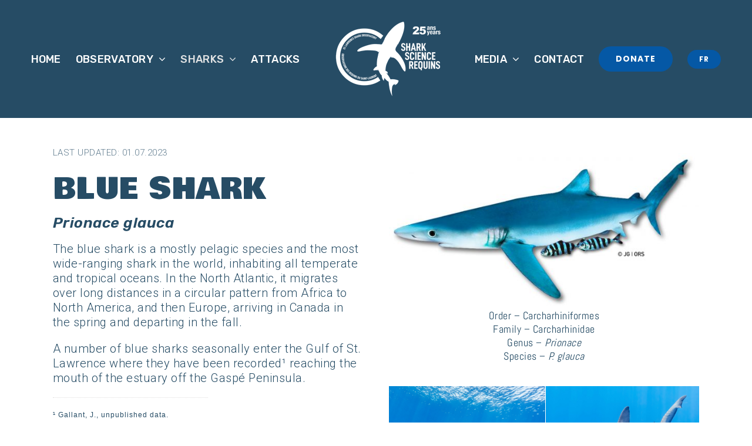

--- FILE ---
content_type: text/html; charset=UTF-8
request_url: https://geerg.ca/blue-shark/
body_size: 38357
content:
<!DOCTYPE html>
<html class="avada-html-layout-wide avada-html-header-position-top avada-is-100-percent-template" lang="en-US">
<head>
	<meta http-equiv="X-UA-Compatible" content="IE=edge" />
	<meta http-equiv="Content-Type" content="text/html; charset=utf-8"/>
	<meta name="viewport" content="width=device-width, initial-scale=1" />
	<meta name='robots' content='index, follow, max-image-preview:large, max-snippet:-1, max-video-preview:-1' />
	<style>img:is([sizes="auto" i], [sizes^="auto," i]) { contain-intrinsic-size: 3000px 1500px }</style>
	
	<!-- This site is optimized with the Yoast SEO plugin v26.5 - https://yoast.com/wordpress/plugins/seo/ -->
	<title>Blue Shark | Shark Science Requins</title>
	<meta name="description" content="The blue shark is a mostly pelagic species and the most wide-ranging shark in the world. It seasonally enters the Gulf of St. Lawrence reaching as far as the Gaspé Peninsula." />
	<link rel="canonical" href="https://geerg.ca/blue-shark/" />
	<meta property="og:locale" content="en_US" />
	<meta property="og:type" content="article" />
	<meta property="og:title" content="Blue Shark | Shark Science Requins" />
	<meta property="og:description" content="The blue shark is a mostly pelagic species and the most wide-ranging shark in the world. It seasonally enters the Gulf of St. Lawrence reaching as far as the Gaspé Peninsula." />
	<meta property="og:url" content="https://geerg.ca/blue-shark/" />
	<meta property="og:site_name" content="Shark Science Requins" />
	<meta property="article:modified_time" content="2023-10-23T03:11:33+00:00" />
	<meta property="og:image" content="https://geerg.ca/wp-content/uploads/2023/06/Blue_shark.jpg" />
	<meta property="og:image:width" content="1200" />
	<meta property="og:image:height" content="628" />
	<meta property="og:image:type" content="image/jpeg" />
	<meta name="twitter:card" content="summary_large_image" />
	<meta name="twitter:label1" content="Est. reading time" />
	<meta name="twitter:data1" content="20 minutes" />
	<script type="application/ld+json" class="yoast-schema-graph">{"@context":"https://schema.org","@graph":[{"@type":"WebPage","@id":"https://geerg.ca/blue-shark/","url":"https://geerg.ca/blue-shark/","name":"Blue Shark | Shark Science Requins","isPartOf":{"@id":"https://geerg.ca/#website"},"primaryImageOfPage":{"@id":"https://geerg.ca/blue-shark/#primaryimage"},"image":{"@id":"https://geerg.ca/blue-shark/#primaryimage"},"thumbnailUrl":"https://geerg.ca/wp-content/uploads/2023/06/Blue_shark.jpg","datePublished":"2023-06-26T01:16:50+00:00","dateModified":"2023-10-23T03:11:33+00:00","description":"The blue shark is a mostly pelagic species and the most wide-ranging shark in the world. It seasonally enters the Gulf of St. Lawrence reaching as far as the Gaspé Peninsula.","breadcrumb":{"@id":"https://geerg.ca/blue-shark/#breadcrumb"},"inLanguage":"en-US","potentialAction":[{"@type":"ReadAction","target":["https://geerg.ca/blue-shark/"]}]},{"@type":"ImageObject","inLanguage":"en-US","@id":"https://geerg.ca/blue-shark/#primaryimage","url":"https://geerg.ca/wp-content/uploads/2023/06/Blue_shark.jpg","contentUrl":"https://geerg.ca/wp-content/uploads/2023/06/Blue_shark.jpg","width":1200,"height":628},{"@type":"BreadcrumbList","@id":"https://geerg.ca/blue-shark/#breadcrumb","itemListElement":[{"@type":"ListItem","position":1,"name":"Home","item":"https://geerg.ca/"},{"@type":"ListItem","position":2,"name":"Blue Shark"}]},{"@type":"WebSite","@id":"https://geerg.ca/#website","url":"https://geerg.ca/","name":"Shark Science Requins","description":"Shark Science Requins","potentialAction":[{"@type":"SearchAction","target":{"@type":"EntryPoint","urlTemplate":"https://geerg.ca/?s={search_term_string}"},"query-input":{"@type":"PropertyValueSpecification","valueRequired":true,"valueName":"search_term_string"}}],"inLanguage":"en-US"}]}</script>
	<!-- / Yoast SEO plugin. -->


<link rel='dns-prefetch' href='//fonts.googleapis.com' />
<link rel="alternate" type="application/rss+xml" title="Shark Science Requins &raquo; Feed" href="https://geerg.ca/feed/" />
<link rel="alternate" type="application/rss+xml" title="Shark Science Requins &raquo; Comments Feed" href="https://geerg.ca/comments/feed/" />
					<link rel="shortcut icon" href="https://geerg.ca/wp-content/uploads/2025/09/ORS_64.png" type="image/x-icon" />
		
					<!-- Apple Touch Icon -->
			<link rel="apple-touch-icon" sizes="180x180" href="https://geerg.ca/wp-content/uploads/2025/09/ORS_180.png">
		
					<!-- Android Icon -->
			<link rel="icon" sizes="192x192" href="https://geerg.ca/wp-content/uploads/2025/09/ORS_192.png">
		
					<!-- MS Edge Icon -->
			<meta name="msapplication-TileImage" content="https://geerg.ca/wp-content/uploads/2025/09/ORS_270.png">
				<link rel="alternate" type="application/rss+xml" title="Shark Science Requins &raquo; Blue Shark Comments Feed" href="https://geerg.ca/blue-shark/feed/" />
<script type="text/javascript">
/* <![CDATA[ */
window._wpemojiSettings = {"baseUrl":"https:\/\/s.w.org\/images\/core\/emoji\/16.0.1\/72x72\/","ext":".png","svgUrl":"https:\/\/s.w.org\/images\/core\/emoji\/16.0.1\/svg\/","svgExt":".svg","source":{"concatemoji":"https:\/\/geerg.ca\/wp-includes\/js\/wp-emoji-release.min.js?ver=6.8.3"}};
/*! This file is auto-generated */
!function(s,n){var o,i,e;function c(e){try{var t={supportTests:e,timestamp:(new Date).valueOf()};sessionStorage.setItem(o,JSON.stringify(t))}catch(e){}}function p(e,t,n){e.clearRect(0,0,e.canvas.width,e.canvas.height),e.fillText(t,0,0);var t=new Uint32Array(e.getImageData(0,0,e.canvas.width,e.canvas.height).data),a=(e.clearRect(0,0,e.canvas.width,e.canvas.height),e.fillText(n,0,0),new Uint32Array(e.getImageData(0,0,e.canvas.width,e.canvas.height).data));return t.every(function(e,t){return e===a[t]})}function u(e,t){e.clearRect(0,0,e.canvas.width,e.canvas.height),e.fillText(t,0,0);for(var n=e.getImageData(16,16,1,1),a=0;a<n.data.length;a++)if(0!==n.data[a])return!1;return!0}function f(e,t,n,a){switch(t){case"flag":return n(e,"\ud83c\udff3\ufe0f\u200d\u26a7\ufe0f","\ud83c\udff3\ufe0f\u200b\u26a7\ufe0f")?!1:!n(e,"\ud83c\udde8\ud83c\uddf6","\ud83c\udde8\u200b\ud83c\uddf6")&&!n(e,"\ud83c\udff4\udb40\udc67\udb40\udc62\udb40\udc65\udb40\udc6e\udb40\udc67\udb40\udc7f","\ud83c\udff4\u200b\udb40\udc67\u200b\udb40\udc62\u200b\udb40\udc65\u200b\udb40\udc6e\u200b\udb40\udc67\u200b\udb40\udc7f");case"emoji":return!a(e,"\ud83e\udedf")}return!1}function g(e,t,n,a){var r="undefined"!=typeof WorkerGlobalScope&&self instanceof WorkerGlobalScope?new OffscreenCanvas(300,150):s.createElement("canvas"),o=r.getContext("2d",{willReadFrequently:!0}),i=(o.textBaseline="top",o.font="600 32px Arial",{});return e.forEach(function(e){i[e]=t(o,e,n,a)}),i}function t(e){var t=s.createElement("script");t.src=e,t.defer=!0,s.head.appendChild(t)}"undefined"!=typeof Promise&&(o="wpEmojiSettingsSupports",i=["flag","emoji"],n.supports={everything:!0,everythingExceptFlag:!0},e=new Promise(function(e){s.addEventListener("DOMContentLoaded",e,{once:!0})}),new Promise(function(t){var n=function(){try{var e=JSON.parse(sessionStorage.getItem(o));if("object"==typeof e&&"number"==typeof e.timestamp&&(new Date).valueOf()<e.timestamp+604800&&"object"==typeof e.supportTests)return e.supportTests}catch(e){}return null}();if(!n){if("undefined"!=typeof Worker&&"undefined"!=typeof OffscreenCanvas&&"undefined"!=typeof URL&&URL.createObjectURL&&"undefined"!=typeof Blob)try{var e="postMessage("+g.toString()+"("+[JSON.stringify(i),f.toString(),p.toString(),u.toString()].join(",")+"));",a=new Blob([e],{type:"text/javascript"}),r=new Worker(URL.createObjectURL(a),{name:"wpTestEmojiSupports"});return void(r.onmessage=function(e){c(n=e.data),r.terminate(),t(n)})}catch(e){}c(n=g(i,f,p,u))}t(n)}).then(function(e){for(var t in e)n.supports[t]=e[t],n.supports.everything=n.supports.everything&&n.supports[t],"flag"!==t&&(n.supports.everythingExceptFlag=n.supports.everythingExceptFlag&&n.supports[t]);n.supports.everythingExceptFlag=n.supports.everythingExceptFlag&&!n.supports.flag,n.DOMReady=!1,n.readyCallback=function(){n.DOMReady=!0}}).then(function(){return e}).then(function(){var e;n.supports.everything||(n.readyCallback(),(e=n.source||{}).concatemoji?t(e.concatemoji):e.wpemoji&&e.twemoji&&(t(e.twemoji),t(e.wpemoji)))}))}((window,document),window._wpemojiSettings);
/* ]]> */
</script>
<link rel='stylesheet' id='layerslider-css' href='https://geerg.ca/wp-content/plugins/LayerSlider/assets/static/layerslider/css/layerslider.css?ver=7.15.1' type='text/css' media='all' />
<style id='wp-emoji-styles-inline-css' type='text/css'>

	img.wp-smiley, img.emoji {
		display: inline !important;
		border: none !important;
		box-shadow: none !important;
		height: 1em !important;
		width: 1em !important;
		margin: 0 0.07em !important;
		vertical-align: -0.1em !important;
		background: none !important;
		padding: 0 !important;
	}
</style>
<style id='presto-player-popup-trigger-style-inline-css' type='text/css'>
:where(.wp-block-presto-player-popup-trigger) {
  /* reduce specificity */
  display: grid;
  gap: 1rem;
  cursor: pointer;
}

/* Play icon overlay for popup image trigger variation */
:where(.presto-popup-image-trigger) {
  position: relative;
  cursor: pointer;
}

:where(.presto-popup-image-trigger)::before {
  content: "";
  position: absolute;
  top: 50%;
  left: 50%;
  transform: translate(-50%, -50%);
  width: 48px;
  height: 48px;
  background-image: url("/wp-content/plugins/presto-player/src/admin/blocks/blocks/popup-trigger/../../../../../img/play-button.svg");
  background-size: contain;
  background-repeat: no-repeat;
  background-position: center;
  z-index: 10;
  pointer-events: none;
}

:where(.presto-popup-image-trigger img) {
  display: block;
  width: 100%;
  height: auto;
  filter: brightness(0.5);
}
</style>
<style id='presto-player-popup-media-style-inline-css' type='text/css'>
.wp-block-presto-player-popup.is-selected .wp-block-presto-player-popup-media {
  display: initial;
}

.wp-block-presto-player-popup.has-child-selected .wp-block-presto-player-popup-media {
  display: initial;
}

.presto-popup__overlay {
  position: fixed;
  top: 0;
  left: 0;
  z-index: 100000;
  overflow: hidden;
  width: 100%;
  height: 100vh;
  box-sizing: border-box;
  padding: 0 5%;
  visibility: hidden;
  opacity: 0;
  display: flex;
  align-items: center;
  justify-content: center;
  transition:
    opacity 0.2s ease,
    visibility 0.2s ease;

  --presto-popup-media-width: 1280px;
  --presto-popup-background-color: rgba(0, 0, 0, 0.917);
}

.presto-popup--active {
  visibility: visible;
  opacity: 1;
}

.presto-popup--active .presto-popup__content {
  transform: scale(1);
}

.presto-popup__content {
  position: relative;
  z-index: 9999999999;
  width: 100%;
  max-width: var(--presto-popup-media-width);
  transform: scale(0.9);
  transition: transform 0.2s ease;
}

.presto-popup__close-button {
  position: absolute;
  top: calc(env(safe-area-inset-top) + 16px);
  right: calc(env(safe-area-inset-right) + 16px);
  padding: 0;
  cursor: pointer;
  z-index: 5000000;
  min-width: 24px;
  min-height: 24px;
  width: 24px;
  height: 24px;
  display: flex;
  align-items: center;
  justify-content: center;
  border: none;
  background: none;
  box-shadow: none;
  transition: opacity 0.2s ease;
}

.presto-popup__close-button:hover,
.presto-popup__close-button:focus {
  opacity: 0.8;
  background: none;
  border: none;
}

.presto-popup__close-button:not(:hover):not(:active):not(.has-background) {
  background: none;
  border: none;
}

.presto-popup__close-button svg {
  width: 24px;
  height: 24px;
  fill: white;
}

.presto-popup__scrim {
  width: 100%;
  height: 100%;
  position: absolute;
  z-index: 2000000;
  background-color: var(--presto-popup-background-color, rgb(255, 255, 255));
}

.presto-popup__speak {
  position: absolute;
  width: 1px;
  height: 1px;
  padding: 0;
  margin: -1px;
  overflow: hidden;
  clip: rect(0, 0, 0, 0);
  white-space: nowrap;
  border: 0;
}
</style>
<link rel='stylesheet' id='cff_carousel_css-css' href='https://geerg.ca/wp-content/plugins/cff-carousel/css/carousel.css?ver=1.2.2' type='text/css' media='all' />
<link rel='stylesheet' id='protect-link-css-css' href='https://geerg.ca/wp-content/plugins/wp-copy-protect-with-color-design/css/protect_style.css?ver=6.8.3' type='text/css' media='all' />
<link rel='stylesheet' id='cff-css' href='https://geerg.ca/wp-content/plugins/custom-facebook-feed-pro/assets/css/cff-style.min.css?ver=4.7.3' type='text/css' media='all' />
<link rel='stylesheet' id='sb-font-awesome-css' href='https://geerg.ca/wp-content/plugins/custom-facebook-feed-pro/assets/css/font-awesome.min.css?ver=6.8.3' type='text/css' media='all' />
<link rel='stylesheet' id='sab-font-css' href='https://fonts.googleapis.com/css?family=Special+Elite:400,700,400italic,700italic|Roboto:400,700,400italic,700italic|Abel:400:400,700,400italic,700italic&#038;subset=latin' type='text/css' media='all' />
<link rel='stylesheet' id='tablepress-default-css' href='https://geerg.ca/wp-content/tablepress-combined.min.css?ver=37' type='text/css' media='all' />
<link rel='stylesheet' id='qtip2-css' href='https://geerg.ca/wp-content/plugins/text-hover/assets/jquery.qtip.min.css?ver=3.0.3' type='text/css' media='all' />
<link rel='stylesheet' id='text-hover-css' href='https://geerg.ca/wp-content/plugins/text-hover/assets/text-hover.css?ver=4.2' type='text/css' media='all' />
<link rel='stylesheet' id='fusion-dynamic-css-css' href='https://geerg.ca/wp-content/uploads/fusion-styles/636a0e5e2c26064fbf2a5fbb36b2e04f.min.css?ver=3.12.2' type='text/css' media='all' />
<script type="text/javascript" src="https://geerg.ca/wp-includes/js/jquery/jquery.min.js?ver=3.7.1" id="jquery-core-js"></script>
<script type="text/javascript" src="https://geerg.ca/wp-includes/js/jquery/jquery-migrate.min.js?ver=3.4.1" id="jquery-migrate-js"></script>
<script type="text/javascript" id="layerslider-utils-js-extra">
/* <![CDATA[ */
var LS_Meta = {"v":"7.15.1","fixGSAP":"1"};
/* ]]> */
</script>
<script type="text/javascript" src="https://geerg.ca/wp-content/plugins/LayerSlider/assets/static/layerslider/js/layerslider.utils.js?ver=7.15.1" id="layerslider-utils-js"></script>
<script type="text/javascript" src="https://geerg.ca/wp-content/plugins/LayerSlider/assets/static/layerslider/js/layerslider.kreaturamedia.jquery.js?ver=7.15.1" id="layerslider-js"></script>
<script type="text/javascript" src="https://geerg.ca/wp-content/plugins/LayerSlider/assets/static/layerslider/js/layerslider.transitions.js?ver=7.15.1" id="layerslider-transitions-js"></script>
<meta name="generator" content="Powered by LayerSlider 7.15.1 - Build Heros, Sliders, and Popups. Create Animations and Beautiful, Rich Web Content as Easy as Never Before on WordPress." />
<!-- LayerSlider updates and docs at: https://layerslider.com -->
<link rel="https://api.w.org/" href="https://geerg.ca/wp-json/" /><link rel="alternate" title="JSON" type="application/json" href="https://geerg.ca/wp-json/wp/v2/pages/17224" /><link rel="EditURI" type="application/rsd+xml" title="RSD" href="https://geerg.ca/xmlrpc.php?rsd" />
<meta name="generator" content="WordPress 6.8.3" />
<link rel='shortlink' href='https://geerg.ca/?p=17224' />
<link rel="alternate" title="oEmbed (JSON)" type="application/json+oembed" href="https://geerg.ca/wp-json/oembed/1.0/embed?url=https%3A%2F%2Fgeerg.ca%2Fblue-shark%2F" />
<link rel="alternate" title="oEmbed (XML)" type="text/xml+oembed" href="https://geerg.ca/wp-json/oembed/1.0/embed?url=https%3A%2F%2Fgeerg.ca%2Fblue-shark%2F&#038;format=xml" />
<!-- Custom Facebook Feed JS vars -->
<script type="text/javascript">
var cffsiteurl = "https://geerg.ca/wp-content/plugins";
var cffajaxurl = "https://geerg.ca/wp-admin/admin-ajax.php";


var cfflinkhashtags = "false";
</script>
		
		<script type="text/javascript">
			jQuery(function($){
				$('.protect_contents-overlay').css('background-color', '#000000');
			});
		</script>

		
						<script type="text/javascript">
				jQuery(function($){
					$('img').attr('onmousedown', 'return false');
					$('img').attr('onselectstart','return false');
				    $(document).on('contextmenu',function(e){

							

				        return false;
				    });
				});
				</script>

									<style>
					* {
					   -ms-user-select: none; /* IE 10+ */
					   -moz-user-select: -moz-none;
					   -khtml-user-select: none;
					   -webkit-user-select: none;
					   -webkit-touch-callout: none;
					   user-select: none;
					   }

					   input,textarea,select,option {
					   -ms-user-select: auto; /* IE 10+ */
					   -moz-user-select: auto;
					   -khtml-user-select: auto;
					   -webkit-user-select: auto;
					   user-select: auto;
				       }
					</style>
					
														
					
								
				
								
				
				
				<style type="text/css">.saboxplugin-wrap{ border-top-style:solid !important; border-top-color:#eee !important; border-bottom-style:solid !important; border-bottom-color:#eee !important; border-left-style:solid !important; border-left-color:#eee !important; border-right-style:solid !important; border-right-color:#eee !important;}.saboxplugin-authorname .sabox-job-title{font-family:Abel;font-size:12px;opacity:.7;display: inline-block;margin-left: 10px;}</style><style type="text/css" id="css-fb-visibility">@media screen and (max-width: 640px){.fusion-no-small-visibility{display:none !important;}body .sm-text-align-center{text-align:center !important;}body .sm-text-align-left{text-align:left !important;}body .sm-text-align-right{text-align:right !important;}body .sm-flex-align-center{justify-content:center !important;}body .sm-flex-align-flex-start{justify-content:flex-start !important;}body .sm-flex-align-flex-end{justify-content:flex-end !important;}body .sm-mx-auto{margin-left:auto !important;margin-right:auto !important;}body .sm-ml-auto{margin-left:auto !important;}body .sm-mr-auto{margin-right:auto !important;}body .fusion-absolute-position-small{position:absolute;top:auto;width:100%;}.awb-sticky.awb-sticky-small{ position: sticky; top: var(--awb-sticky-offset,0); }}@media screen and (min-width: 641px) and (max-width: 1200px){.fusion-no-medium-visibility{display:none !important;}body .md-text-align-center{text-align:center !important;}body .md-text-align-left{text-align:left !important;}body .md-text-align-right{text-align:right !important;}body .md-flex-align-center{justify-content:center !important;}body .md-flex-align-flex-start{justify-content:flex-start !important;}body .md-flex-align-flex-end{justify-content:flex-end !important;}body .md-mx-auto{margin-left:auto !important;margin-right:auto !important;}body .md-ml-auto{margin-left:auto !important;}body .md-mr-auto{margin-right:auto !important;}body .fusion-absolute-position-medium{position:absolute;top:auto;width:100%;}.awb-sticky.awb-sticky-medium{ position: sticky; top: var(--awb-sticky-offset,0); }}@media screen and (min-width: 1201px){.fusion-no-large-visibility{display:none !important;}body .lg-text-align-center{text-align:center !important;}body .lg-text-align-left{text-align:left !important;}body .lg-text-align-right{text-align:right !important;}body .lg-flex-align-center{justify-content:center !important;}body .lg-flex-align-flex-start{justify-content:flex-start !important;}body .lg-flex-align-flex-end{justify-content:flex-end !important;}body .lg-mx-auto{margin-left:auto !important;margin-right:auto !important;}body .lg-ml-auto{margin-left:auto !important;}body .lg-mr-auto{margin-right:auto !important;}body .fusion-absolute-position-large{position:absolute;top:auto;width:100%;}.awb-sticky.awb-sticky-large{ position: sticky; top: var(--awb-sticky-offset,0); }}</style><style type="text/css">.recentcomments a{display:inline !important;padding:0 !important;margin:0 !important;}</style><meta name="generator" content="Powered by Slider Revolution 6.7.37 - responsive, Mobile-Friendly Slider Plugin for WordPress with comfortable drag and drop interface." />
<style type="text/css">.saboxplugin-wrap{-webkit-box-sizing:border-box;-moz-box-sizing:border-box;-ms-box-sizing:border-box;box-sizing:border-box;border:1px solid #eee;width:100%;clear:both;display:block;overflow:hidden;word-wrap:break-word;position:relative}.saboxplugin-wrap .saboxplugin-gravatar{float:left;padding:0 20px 20px 20px}.saboxplugin-wrap .saboxplugin-gravatar img{max-width:111px;height:auto;border-radius:0;}.saboxplugin-wrap .saboxplugin-authorname{font-size:18px;line-height:1;margin:20px 0 0 20px;display:block}.saboxplugin-wrap .saboxplugin-authorname a{text-decoration:none}.saboxplugin-wrap .saboxplugin-authorname a:focus{outline:0}.saboxplugin-wrap .saboxplugin-desc{display:block;margin:5px 20px}.saboxplugin-wrap .saboxplugin-desc a{text-decoration:underline}.saboxplugin-wrap .saboxplugin-desc p{margin:5px 0 12px}.saboxplugin-wrap .saboxplugin-web{margin:0 20px 15px;text-align:left}.saboxplugin-wrap .sab-web-position{text-align:right}.saboxplugin-wrap .saboxplugin-web a{color:#ccc;text-decoration:none}.saboxplugin-wrap .saboxplugin-socials{position:relative;display:block;background:#fcfcfc;padding:5px;border-top:1px solid #eee}.saboxplugin-wrap .saboxplugin-socials a svg{width:20px;height:20px}.saboxplugin-wrap .saboxplugin-socials a svg .st2{fill:#fff; transform-origin:center center;}.saboxplugin-wrap .saboxplugin-socials a svg .st1{fill:rgba(0,0,0,.3)}.saboxplugin-wrap .saboxplugin-socials a:hover{opacity:.8;-webkit-transition:opacity .4s;-moz-transition:opacity .4s;-o-transition:opacity .4s;transition:opacity .4s;box-shadow:none!important;-webkit-box-shadow:none!important}.saboxplugin-wrap .saboxplugin-socials .saboxplugin-icon-color{box-shadow:none;padding:0;border:0;-webkit-transition:opacity .4s;-moz-transition:opacity .4s;-o-transition:opacity .4s;transition:opacity .4s;display:inline-block;color:#fff;font-size:0;text-decoration:inherit;margin:5px;-webkit-border-radius:0;-moz-border-radius:0;-ms-border-radius:0;-o-border-radius:0;border-radius:0;overflow:hidden}.saboxplugin-wrap .saboxplugin-socials .saboxplugin-icon-grey{text-decoration:inherit;box-shadow:none;position:relative;display:-moz-inline-stack;display:inline-block;vertical-align:middle;zoom:1;margin:10px 5px;color:#444;fill:#444}.clearfix:after,.clearfix:before{content:' ';display:table;line-height:0;clear:both}.ie7 .clearfix{zoom:1}.saboxplugin-socials.sabox-colored .saboxplugin-icon-color .sab-twitch{border-color:#38245c}.saboxplugin-socials.sabox-colored .saboxplugin-icon-color .sab-addthis{border-color:#e91c00}.saboxplugin-socials.sabox-colored .saboxplugin-icon-color .sab-behance{border-color:#003eb0}.saboxplugin-socials.sabox-colored .saboxplugin-icon-color .sab-delicious{border-color:#06c}.saboxplugin-socials.sabox-colored .saboxplugin-icon-color .sab-deviantart{border-color:#036824}.saboxplugin-socials.sabox-colored .saboxplugin-icon-color .sab-digg{border-color:#00327c}.saboxplugin-socials.sabox-colored .saboxplugin-icon-color .sab-dribbble{border-color:#ba1655}.saboxplugin-socials.sabox-colored .saboxplugin-icon-color .sab-facebook{border-color:#1e2e4f}.saboxplugin-socials.sabox-colored .saboxplugin-icon-color .sab-flickr{border-color:#003576}.saboxplugin-socials.sabox-colored .saboxplugin-icon-color .sab-github{border-color:#264874}.saboxplugin-socials.sabox-colored .saboxplugin-icon-color .sab-google{border-color:#0b51c5}.saboxplugin-socials.sabox-colored .saboxplugin-icon-color .sab-googleplus{border-color:#96271a}.saboxplugin-socials.sabox-colored .saboxplugin-icon-color .sab-html5{border-color:#902e13}.saboxplugin-socials.sabox-colored .saboxplugin-icon-color .sab-instagram{border-color:#1630aa}.saboxplugin-socials.sabox-colored .saboxplugin-icon-color .sab-linkedin{border-color:#00344f}.saboxplugin-socials.sabox-colored .saboxplugin-icon-color .sab-pinterest{border-color:#5b040e}.saboxplugin-socials.sabox-colored .saboxplugin-icon-color .sab-reddit{border-color:#992900}.saboxplugin-socials.sabox-colored .saboxplugin-icon-color .sab-rss{border-color:#a43b0a}.saboxplugin-socials.sabox-colored .saboxplugin-icon-color .sab-sharethis{border-color:#5d8420}.saboxplugin-socials.sabox-colored .saboxplugin-icon-color .sab-skype{border-color:#00658a}.saboxplugin-socials.sabox-colored .saboxplugin-icon-color .sab-soundcloud{border-color:#995200}.saboxplugin-socials.sabox-colored .saboxplugin-icon-color .sab-spotify{border-color:#0f612c}.saboxplugin-socials.sabox-colored .saboxplugin-icon-color .sab-stackoverflow{border-color:#a95009}.saboxplugin-socials.sabox-colored .saboxplugin-icon-color .sab-steam{border-color:#006388}.saboxplugin-socials.sabox-colored .saboxplugin-icon-color .sab-user_email{border-color:#b84e05}.saboxplugin-socials.sabox-colored .saboxplugin-icon-color .sab-stumbleUpon{border-color:#9b280e}.saboxplugin-socials.sabox-colored .saboxplugin-icon-color .sab-tumblr{border-color:#10151b}.saboxplugin-socials.sabox-colored .saboxplugin-icon-color .sab-twitter{border-color:#0967a0}.saboxplugin-socials.sabox-colored .saboxplugin-icon-color .sab-vimeo{border-color:#0d7091}.saboxplugin-socials.sabox-colored .saboxplugin-icon-color .sab-windows{border-color:#003f71}.saboxplugin-socials.sabox-colored .saboxplugin-icon-color .sab-whatsapp{border-color:#003f71}.saboxplugin-socials.sabox-colored .saboxplugin-icon-color .sab-wordpress{border-color:#0f3647}.saboxplugin-socials.sabox-colored .saboxplugin-icon-color .sab-yahoo{border-color:#14002d}.saboxplugin-socials.sabox-colored .saboxplugin-icon-color .sab-youtube{border-color:#900}.saboxplugin-socials.sabox-colored .saboxplugin-icon-color .sab-xing{border-color:#000202}.saboxplugin-socials.sabox-colored .saboxplugin-icon-color .sab-mixcloud{border-color:#2475a0}.saboxplugin-socials.sabox-colored .saboxplugin-icon-color .sab-vk{border-color:#243549}.saboxplugin-socials.sabox-colored .saboxplugin-icon-color .sab-medium{border-color:#00452c}.saboxplugin-socials.sabox-colored .saboxplugin-icon-color .sab-quora{border-color:#420e00}.saboxplugin-socials.sabox-colored .saboxplugin-icon-color .sab-meetup{border-color:#9b181c}.saboxplugin-socials.sabox-colored .saboxplugin-icon-color .sab-goodreads{border-color:#000}.saboxplugin-socials.sabox-colored .saboxplugin-icon-color .sab-snapchat{border-color:#999700}.saboxplugin-socials.sabox-colored .saboxplugin-icon-color .sab-500px{border-color:#00557f}.saboxplugin-socials.sabox-colored .saboxplugin-icon-color .sab-mastodont{border-color:#185886}.sab-patreon{border-color:#fc573b}.sabox-plus-item{margin-bottom:20px}@media screen and (max-width:480px){.saboxplugin-wrap{text-align:center}.saboxplugin-wrap .saboxplugin-gravatar{float:none;padding:20px 0;text-align:center;margin:0 auto;display:block}.saboxplugin-wrap .saboxplugin-gravatar img{float:none;display:inline-block;display:-moz-inline-stack;vertical-align:middle;zoom:1}.saboxplugin-wrap .saboxplugin-desc{margin:0 10px 20px;text-align:center}.saboxplugin-wrap .saboxplugin-authorname{text-align:center;margin:10px 0 20px}}body .saboxplugin-authorname a,body .saboxplugin-authorname a:hover{box-shadow:none;-webkit-box-shadow:none}a.sab-profile-edit{font-size:16px!important;line-height:1!important}.sab-edit-settings a,a.sab-profile-edit{color:#0073aa!important;box-shadow:none!important;-webkit-box-shadow:none!important}.sab-edit-settings{margin-right:15px;position:absolute;right:0;z-index:2;bottom:10px;line-height:20px}.sab-edit-settings i{margin-left:5px}.saboxplugin-socials{line-height:1!important}.rtl .saboxplugin-wrap .saboxplugin-gravatar{float:right}.rtl .saboxplugin-wrap .saboxplugin-authorname{display:flex;align-items:center}.rtl .saboxplugin-wrap .saboxplugin-authorname .sab-profile-edit{margin-right:10px}.rtl .sab-edit-settings{right:auto;left:0}img.sab-custom-avatar{max-width:75px;}.saboxplugin-wrap {border-color:#eee;}.saboxplugin-wrap .saboxplugin-socials {border-color:#eee;}.saboxplugin-wrap{ border-width: 2px; }.saboxplugin-wrap .saboxplugin-gravatar img {-webkit-border-radius:50%;-moz-border-radius:50%;-ms-border-radius:50%;-o-border-radius:50%;border-radius:50%;}.saboxplugin-wrap .saboxplugin-gravatar img {border-radius:16% 84% 18% 82% / 64% 14% 86% 36%;}.saboxplugin-wrap .saboxplugin-socials{background-color:#fcfcfc;}.saboxplugin-wrap {background-color:#FFF;}.saboxplugin-wrap .saboxplugin-desc p, .saboxplugin-wrap .saboxplugin-desc  {color:#264c65 !important;}.saboxplugin-wrap .saboxplugin-desc a {color:#888 !important;}.saboxplugin-wrap .saboxplugin-socials .saboxplugin-icon-grey {color:#444; fill:#444;}.saboxplugin-wrap .saboxplugin-authorname a,.saboxplugin-wrap .saboxplugin-authorname span {color:#264c65;}.saboxplugin-wrap .saboxplugin-authorname {font-family:"Special Elite";}.saboxplugin-wrap .saboxplugin-desc {font-family:Roboto;}.saboxplugin-wrap {margin-top:0px; margin-bottom:0px; padding: 0px 0px }.saboxplugin-wrap .saboxplugin-authorname {font-size:25px; line-height:32px;}.saboxplugin-wrap .saboxplugin-desc p, .saboxplugin-wrap .saboxplugin-desc {font-size:16px !important; line-height:23px !important;}.saboxplugin-wrap .saboxplugin-web {font-size:14px;}.saboxplugin-wrap .saboxplugin-socials a svg {width:23px;height:23px;}.saboxplugin-tabs-wrapper {
                width: 100%;
                display: block;
                clear: both;
                overflow: auto;
            }
            
            .saboxplugin-tabs-wrapper ul{
                margin:0px;
                padding: 0px;
            }
            
            .saboxplugin-tabs-wrapper ul li {
                list-style: none;
                float: left;
                color: #878787;
                padding: 8px 20px;
                background-color: #ffffff;
                box-sizing: border-box;
                margin-right: 1px;
                border-bottom: 1px solid #e8e8e8;
            }
            
            .saboxplugin-tabs-wrapper ul li.active,
            .saboxplugin-tabs-wrapper ul li:hover{
                color: #222222;
                background-color: #efefef;
                border-bottom: 1px solid #c7c7c7;
                cursor:pointer;
            }
            
            .saboxplugin-tab{
                padding:20px;
            }
            
            .saboxplugin-tab ul{
                margin:0px;
                padding: 0px;
            }

            .saboxplugin-tab ul li{
                list-style: none;
            }.saboxplugin-authorname .sabox-job-title{font-family:Abel;font-size:12px;opacity:.7;display: inline-block;margin-left: 10px;}</style><style type="text/css">.saboxplugin-wrap{-webkit-box-sizing:border-box;-moz-box-sizing:border-box;-ms-box-sizing:border-box;box-sizing:border-box;border:1px solid #eee;width:100%;clear:both;display:block;overflow:hidden;word-wrap:break-word;position:relative}.saboxplugin-wrap .saboxplugin-gravatar{float:left;padding:0 20px 20px 20px}.saboxplugin-wrap .saboxplugin-gravatar img{max-width:111px;height:auto;border-radius:0;}.saboxplugin-wrap .saboxplugin-authorname{font-size:18px;line-height:1;margin:20px 0 0 20px;display:block}.saboxplugin-wrap .saboxplugin-authorname a{text-decoration:none}.saboxplugin-wrap .saboxplugin-authorname a:focus{outline:0}.saboxplugin-wrap .saboxplugin-desc{display:block;margin:5px 20px}.saboxplugin-wrap .saboxplugin-desc a{text-decoration:underline}.saboxplugin-wrap .saboxplugin-desc p{margin:5px 0 12px}.saboxplugin-wrap .saboxplugin-web{margin:0 20px 15px;text-align:left}.saboxplugin-wrap .sab-web-position{text-align:right}.saboxplugin-wrap .saboxplugin-web a{color:#ccc;text-decoration:none}.saboxplugin-wrap .saboxplugin-socials{position:relative;display:block;background:#fcfcfc;padding:5px;border-top:1px solid #eee}.saboxplugin-wrap .saboxplugin-socials a svg{width:20px;height:20px}.saboxplugin-wrap .saboxplugin-socials a svg .st2{fill:#fff; transform-origin:center center;}.saboxplugin-wrap .saboxplugin-socials a svg .st1{fill:rgba(0,0,0,.3)}.saboxplugin-wrap .saboxplugin-socials a:hover{opacity:.8;-webkit-transition:opacity .4s;-moz-transition:opacity .4s;-o-transition:opacity .4s;transition:opacity .4s;box-shadow:none!important;-webkit-box-shadow:none!important}.saboxplugin-wrap .saboxplugin-socials .saboxplugin-icon-color{box-shadow:none;padding:0;border:0;-webkit-transition:opacity .4s;-moz-transition:opacity .4s;-o-transition:opacity .4s;transition:opacity .4s;display:inline-block;color:#fff;font-size:0;text-decoration:inherit;margin:5px;-webkit-border-radius:0;-moz-border-radius:0;-ms-border-radius:0;-o-border-radius:0;border-radius:0;overflow:hidden}.saboxplugin-wrap .saboxplugin-socials .saboxplugin-icon-grey{text-decoration:inherit;box-shadow:none;position:relative;display:-moz-inline-stack;display:inline-block;vertical-align:middle;zoom:1;margin:10px 5px;color:#444;fill:#444}.clearfix:after,.clearfix:before{content:' ';display:table;line-height:0;clear:both}.ie7 .clearfix{zoom:1}.saboxplugin-socials.sabox-colored .saboxplugin-icon-color .sab-twitch{border-color:#38245c}.saboxplugin-socials.sabox-colored .saboxplugin-icon-color .sab-addthis{border-color:#e91c00}.saboxplugin-socials.sabox-colored .saboxplugin-icon-color .sab-behance{border-color:#003eb0}.saboxplugin-socials.sabox-colored .saboxplugin-icon-color .sab-delicious{border-color:#06c}.saboxplugin-socials.sabox-colored .saboxplugin-icon-color .sab-deviantart{border-color:#036824}.saboxplugin-socials.sabox-colored .saboxplugin-icon-color .sab-digg{border-color:#00327c}.saboxplugin-socials.sabox-colored .saboxplugin-icon-color .sab-dribbble{border-color:#ba1655}.saboxplugin-socials.sabox-colored .saboxplugin-icon-color .sab-facebook{border-color:#1e2e4f}.saboxplugin-socials.sabox-colored .saboxplugin-icon-color .sab-flickr{border-color:#003576}.saboxplugin-socials.sabox-colored .saboxplugin-icon-color .sab-github{border-color:#264874}.saboxplugin-socials.sabox-colored .saboxplugin-icon-color .sab-google{border-color:#0b51c5}.saboxplugin-socials.sabox-colored .saboxplugin-icon-color .sab-googleplus{border-color:#96271a}.saboxplugin-socials.sabox-colored .saboxplugin-icon-color .sab-html5{border-color:#902e13}.saboxplugin-socials.sabox-colored .saboxplugin-icon-color .sab-instagram{border-color:#1630aa}.saboxplugin-socials.sabox-colored .saboxplugin-icon-color .sab-linkedin{border-color:#00344f}.saboxplugin-socials.sabox-colored .saboxplugin-icon-color .sab-pinterest{border-color:#5b040e}.saboxplugin-socials.sabox-colored .saboxplugin-icon-color .sab-reddit{border-color:#992900}.saboxplugin-socials.sabox-colored .saboxplugin-icon-color .sab-rss{border-color:#a43b0a}.saboxplugin-socials.sabox-colored .saboxplugin-icon-color .sab-sharethis{border-color:#5d8420}.saboxplugin-socials.sabox-colored .saboxplugin-icon-color .sab-skype{border-color:#00658a}.saboxplugin-socials.sabox-colored .saboxplugin-icon-color .sab-soundcloud{border-color:#995200}.saboxplugin-socials.sabox-colored .saboxplugin-icon-color .sab-spotify{border-color:#0f612c}.saboxplugin-socials.sabox-colored .saboxplugin-icon-color .sab-stackoverflow{border-color:#a95009}.saboxplugin-socials.sabox-colored .saboxplugin-icon-color .sab-steam{border-color:#006388}.saboxplugin-socials.sabox-colored .saboxplugin-icon-color .sab-user_email{border-color:#b84e05}.saboxplugin-socials.sabox-colored .saboxplugin-icon-color .sab-stumbleUpon{border-color:#9b280e}.saboxplugin-socials.sabox-colored .saboxplugin-icon-color .sab-tumblr{border-color:#10151b}.saboxplugin-socials.sabox-colored .saboxplugin-icon-color .sab-twitter{border-color:#0967a0}.saboxplugin-socials.sabox-colored .saboxplugin-icon-color .sab-vimeo{border-color:#0d7091}.saboxplugin-socials.sabox-colored .saboxplugin-icon-color .sab-windows{border-color:#003f71}.saboxplugin-socials.sabox-colored .saboxplugin-icon-color .sab-whatsapp{border-color:#003f71}.saboxplugin-socials.sabox-colored .saboxplugin-icon-color .sab-wordpress{border-color:#0f3647}.saboxplugin-socials.sabox-colored .saboxplugin-icon-color .sab-yahoo{border-color:#14002d}.saboxplugin-socials.sabox-colored .saboxplugin-icon-color .sab-youtube{border-color:#900}.saboxplugin-socials.sabox-colored .saboxplugin-icon-color .sab-xing{border-color:#000202}.saboxplugin-socials.sabox-colored .saboxplugin-icon-color .sab-mixcloud{border-color:#2475a0}.saboxplugin-socials.sabox-colored .saboxplugin-icon-color .sab-vk{border-color:#243549}.saboxplugin-socials.sabox-colored .saboxplugin-icon-color .sab-medium{border-color:#00452c}.saboxplugin-socials.sabox-colored .saboxplugin-icon-color .sab-quora{border-color:#420e00}.saboxplugin-socials.sabox-colored .saboxplugin-icon-color .sab-meetup{border-color:#9b181c}.saboxplugin-socials.sabox-colored .saboxplugin-icon-color .sab-goodreads{border-color:#000}.saboxplugin-socials.sabox-colored .saboxplugin-icon-color .sab-snapchat{border-color:#999700}.saboxplugin-socials.sabox-colored .saboxplugin-icon-color .sab-500px{border-color:#00557f}.saboxplugin-socials.sabox-colored .saboxplugin-icon-color .sab-mastodont{border-color:#185886}.sab-patreon{border-color:#fc573b}.sabox-plus-item{margin-bottom:20px}@media screen and (max-width:480px){.saboxplugin-wrap{text-align:center}.saboxplugin-wrap .saboxplugin-gravatar{float:none;padding:20px 0;text-align:center;margin:0 auto;display:block}.saboxplugin-wrap .saboxplugin-gravatar img{float:none;display:inline-block;display:-moz-inline-stack;vertical-align:middle;zoom:1}.saboxplugin-wrap .saboxplugin-desc{margin:0 10px 20px;text-align:center}.saboxplugin-wrap .saboxplugin-authorname{text-align:center;margin:10px 0 20px}}body .saboxplugin-authorname a,body .saboxplugin-authorname a:hover{box-shadow:none;-webkit-box-shadow:none}a.sab-profile-edit{font-size:16px!important;line-height:1!important}.sab-edit-settings a,a.sab-profile-edit{color:#0073aa!important;box-shadow:none!important;-webkit-box-shadow:none!important}.sab-edit-settings{margin-right:15px;position:absolute;right:0;z-index:2;bottom:10px;line-height:20px}.sab-edit-settings i{margin-left:5px}.saboxplugin-socials{line-height:1!important}.rtl .saboxplugin-wrap .saboxplugin-gravatar{float:right}.rtl .saboxplugin-wrap .saboxplugin-authorname{display:flex;align-items:center}.rtl .saboxplugin-wrap .saboxplugin-authorname .sab-profile-edit{margin-right:10px}.rtl .sab-edit-settings{right:auto;left:0}img.sab-custom-avatar{max-width:75px;}.saboxplugin-wrap {border-color:#eee;}.saboxplugin-wrap .saboxplugin-socials {border-color:#eee;}.saboxplugin-wrap{ border-width: 2px; }.saboxplugin-wrap .saboxplugin-gravatar img {-webkit-border-radius:50%;-moz-border-radius:50%;-ms-border-radius:50%;-o-border-radius:50%;border-radius:50%;}.saboxplugin-wrap .saboxplugin-gravatar img {border-radius:16% 84% 18% 82% / 64% 14% 86% 36%;}.saboxplugin-wrap .saboxplugin-socials{background-color:#fcfcfc;}.saboxplugin-wrap {background-color:#FFF;}.saboxplugin-wrap .saboxplugin-desc p, .saboxplugin-wrap .saboxplugin-desc  {color:#264c65 !important;}.saboxplugin-wrap .saboxplugin-desc a {color:#888 !important;}.saboxplugin-wrap .saboxplugin-socials .saboxplugin-icon-grey {color:#444; fill:#444;}.saboxplugin-wrap .saboxplugin-authorname a,.saboxplugin-wrap .saboxplugin-authorname span {color:#264c65;}.saboxplugin-wrap .saboxplugin-authorname {font-family:"Special Elite";}.saboxplugin-wrap .saboxplugin-desc {font-family:Roboto;}.saboxplugin-wrap {margin-top:0px; margin-bottom:0px; padding: 0px 0px }.saboxplugin-wrap .saboxplugin-authorname {font-size:25px; line-height:32px;}.saboxplugin-wrap .saboxplugin-desc p, .saboxplugin-wrap .saboxplugin-desc {font-size:16px !important; line-height:23px !important;}.saboxplugin-wrap .saboxplugin-web {font-size:14px;}.saboxplugin-wrap .saboxplugin-socials a svg {width:23px;height:23px;}.saboxplugin-tabs-wrapper {
                width: 100%;
                display: block;
                clear: both;
                overflow: auto;
            }
            
            .saboxplugin-tabs-wrapper ul{
                margin:0px;
                padding: 0px;
            }
            
            .saboxplugin-tabs-wrapper ul li {
                list-style: none;
                float: left;
                color: #878787;
                padding: 8px 20px;
                background-color: #ffffff;
                box-sizing: border-box;
                margin-right: 1px;
                border-bottom: 1px solid #e8e8e8;
            }
            
            .saboxplugin-tabs-wrapper ul li.active,
            .saboxplugin-tabs-wrapper ul li:hover{
                color: #222222;
                background-color: #efefef;
                border-bottom: 1px solid #c7c7c7;
                cursor:pointer;
            }
            
            .saboxplugin-tab{
                padding:20px;
            }
            
            .saboxplugin-tab ul{
                margin:0px;
                padding: 0px;
            }

            .saboxplugin-tab ul li{
                list-style: none;
            }.saboxplugin-authorname .sabox-job-title{font-family:Abel;font-size:12px;opacity:.7;display: inline-block;margin-left: 10px;}</style><script>(function ($) {
            $(document).ready(function () {
                $(".saboxplugin-tabs-wrapper").on("click", "li", function () {
                    $(this).parents("ul").children("li").removeClass("active");
                    $(this).addClass("active");
                    $(this).parents(".saboxplugin-wrap").children(".saboxplugin-tab").hide();
                    $(this).parents(".saboxplugin-wrap").children(".saboxplugin-tab-" + $(this).data("tab")).show();
                });
            });
        })(jQuery);</script><script>function setREVStartSize(e){
			//window.requestAnimationFrame(function() {
				window.RSIW = window.RSIW===undefined ? window.innerWidth : window.RSIW;
				window.RSIH = window.RSIH===undefined ? window.innerHeight : window.RSIH;
				try {
					var pw = document.getElementById(e.c).parentNode.offsetWidth,
						newh;
					pw = pw===0 || isNaN(pw) || (e.l=="fullwidth" || e.layout=="fullwidth") ? window.RSIW : pw;
					e.tabw = e.tabw===undefined ? 0 : parseInt(e.tabw);
					e.thumbw = e.thumbw===undefined ? 0 : parseInt(e.thumbw);
					e.tabh = e.tabh===undefined ? 0 : parseInt(e.tabh);
					e.thumbh = e.thumbh===undefined ? 0 : parseInt(e.thumbh);
					e.tabhide = e.tabhide===undefined ? 0 : parseInt(e.tabhide);
					e.thumbhide = e.thumbhide===undefined ? 0 : parseInt(e.thumbhide);
					e.mh = e.mh===undefined || e.mh=="" || e.mh==="auto" ? 0 : parseInt(e.mh,0);
					if(e.layout==="fullscreen" || e.l==="fullscreen")
						newh = Math.max(e.mh,window.RSIH);
					else{
						e.gw = Array.isArray(e.gw) ? e.gw : [e.gw];
						for (var i in e.rl) if (e.gw[i]===undefined || e.gw[i]===0) e.gw[i] = e.gw[i-1];
						e.gh = e.el===undefined || e.el==="" || (Array.isArray(e.el) && e.el.length==0)? e.gh : e.el;
						e.gh = Array.isArray(e.gh) ? e.gh : [e.gh];
						for (var i in e.rl) if (e.gh[i]===undefined || e.gh[i]===0) e.gh[i] = e.gh[i-1];
											
						var nl = new Array(e.rl.length),
							ix = 0,
							sl;
						e.tabw = e.tabhide>=pw ? 0 : e.tabw;
						e.thumbw = e.thumbhide>=pw ? 0 : e.thumbw;
						e.tabh = e.tabhide>=pw ? 0 : e.tabh;
						e.thumbh = e.thumbhide>=pw ? 0 : e.thumbh;
						for (var i in e.rl) nl[i] = e.rl[i]<window.RSIW ? 0 : e.rl[i];
						sl = nl[0];
						for (var i in nl) if (sl>nl[i] && nl[i]>0) { sl = nl[i]; ix=i;}
						var m = pw>(e.gw[ix]+e.tabw+e.thumbw) ? 1 : (pw-(e.tabw+e.thumbw)) / (e.gw[ix]);
						newh =  (e.gh[ix] * m) + (e.tabh + e.thumbh);
					}
					var el = document.getElementById(e.c);
					if (el!==null && el) el.style.height = newh+"px";
					el = document.getElementById(e.c+"_wrapper");
					if (el!==null && el) {
						el.style.height = newh+"px";
						el.style.display = "block";
					}
				} catch(e){
					console.log("Failure at Presize of Slider:" + e)
				}
			//});
		  };</script>
		<style type="text/css" id="wp-custom-css">
			.translatepress-en_GB .tp_en, 
.translatepress-fr_FR .tp_fr
{ display: none !important; }

html, body {
    max-width: 100%;
    overflow-x: hidden;
}
#cff {
  font-size: 0.8em !important;
}
		</style>
				<script type="text/javascript">
			var doc = document.documentElement;
			doc.setAttribute( 'data-useragent', navigator.userAgent );
		</script>
		
	<script>jQuery(document).ready(function($) {
$('img[title]').each(function() { $(this).removeAttr('title'); });
});</script></head>

<body class="wp-singular page-template page-template-100-width page-template-100-width-php page page-id-17224 wp-theme-Avada fusion-image-hovers fusion-pagination-sizing fusion-button_type-flat fusion-button_span-no fusion-button_gradient-linear avada-image-rollover-circle-no avada-image-rollover-yes avada-image-rollover-direction-center_horiz fusion-body ltr fusion-sticky-header no-tablet-sticky-header no-mobile-sticky-header no-mobile-slidingbar no-desktop-totop no-mobile-totop avada-has-rev-slider-styles fusion-disable-outline fusion-sub-menu-fade mobile-logo-pos-left layout-wide-mode avada-has-boxed-modal-shadow-none layout-scroll-offset-full avada-has-zero-margin-offset-top fusion-top-header menu-text-align-center mobile-menu-design-modern fusion-show-pagination-text fusion-header-layout-v7 avada-responsive avada-footer-fx-sticky avada-menu-highlight-style-bar fusion-search-form-classic fusion-main-menu-search-dropdown fusion-avatar-square avada-dropdown-styles avada-blog-layout-grid avada-blog-archive-layout-grid avada-header-shadow-no avada-menu-icon-position-left avada-has-mainmenu-dropdown-divider avada-has-header-100-width avada-has-pagetitle-bg-full avada-has-100-footer avada-has-breadcrumb-mobile-hidden avada-has-titlebar-hide avada-social-full-transparent avada-has-pagination-padding avada-flyout-menu-direction-fade avada-ec-views-v1" data-awb-post-id="17224">
		<a class="skip-link screen-reader-text" href="#content">Skip to content</a>

	<div id="boxed-wrapper">
		
		<div id="wrapper" class="fusion-wrapper">
			<div id="home" style="position:relative;top:-1px;"></div>
							
					
			<header class="fusion-header-wrapper">
				<div class="fusion-header-v7 fusion-logo-alignment fusion-logo-left fusion-sticky-menu- fusion-sticky-logo-1 fusion-mobile-logo-1  fusion-mobile-menu-design-modern">
					<div class="fusion-header-sticky-height"></div>
<div class="fusion-header" >
	<div class="fusion-row fusion-middle-logo-menu">
				<nav class="fusion-main-menu fusion-main-menu-sticky" aria-label="Main Menu"><ul id="menu-english-menu" class="fusion-menu fusion-middle-logo-ul"><li  id="menu-item-17436"  class="menu-item menu-item-type-post_type menu-item-object-page menu-item-home menu-item-17436"  data-item-id="17436"><a  href="https://geerg.ca/" class="fusion-top-level-link fusion-bar-highlight"><span class="menu-text">HOME</span></a></li><li  id="menu-item-17435"  class="menu-item menu-item-type-custom menu-item-object-custom menu-item-has-children menu-item-17435 fusion-dropdown-menu"  data-item-id="17435"><a  class="fusion-top-level-link fusion-bar-highlight"><span class="menu-text">OBSERVATORY</span> <span class="fusion-caret"><i class="fusion-dropdown-indicator" aria-hidden="true"></i></span></a><ul class="sub-menu"><li  id="menu-item-21696"  class="menu-item menu-item-type-post_type menu-item-object-page menu-item-21696 fusion-dropdown-submenu" ><a  href="https://geerg.ca/about/" class="fusion-bar-highlight"><span>About the Observatory</span></a></li><li  id="menu-item-18074"  class="menu-item menu-item-type-post_type menu-item-object-post menu-item-18074 fusion-dropdown-submenu" ><a  href="https://geerg.ca/shark-attacks/" class="fusion-bar-highlight"><span>Canadian Shark Attack Registry</span></a></li><li  id="menu-item-18835"  class="menu-item menu-item-type-post_type menu-item-object-post menu-item-18835 fusion-dropdown-submenu" ><a  href="https://geerg.ca/brion23/" class="fusion-bar-highlight"><span>Brion23 White Shark Expedition</span></a></li><li  id="menu-item-17439"  class="menu-item menu-item-type-post_type menu-item-object-post menu-item-17439 fusion-dropdown-submenu" ><a  href="https://geerg.ca/brion22/" class="fusion-bar-highlight"><span>Brion22 White Shark Expedition</span></a></li></ul></li><li  id="menu-item-17440"  class="menu-item menu-item-type-custom menu-item-object-custom current-menu-ancestor current-menu-parent menu-item-has-children menu-item-17440 fusion-dropdown-menu"  data-item-id="17440"><a  class="fusion-top-level-link fusion-bar-highlight"><span class="menu-text">SHARKS</span> <span class="fusion-caret"><i class="fusion-dropdown-indicator" aria-hidden="true"></i></span></a><ul class="sub-menu"><li  id="menu-item-17441"  class="menu-item menu-item-type-post_type menu-item-object-post menu-item-17441 fusion-dropdown-submenu" ><a  href="https://geerg.ca/basking-shark/" class="fusion-bar-highlight"><span>Basking Shark</span></a></li><li  id="menu-item-17446"  class="menu-item menu-item-type-post_type menu-item-object-page menu-item-17446 fusion-dropdown-submenu" ><a  href="https://geerg.ca/black-dogfish/" class="fusion-bar-highlight"><span>Black Dogfish</span></a></li><li  id="menu-item-17449"  class="menu-item menu-item-type-post_type menu-item-object-page current-menu-item page_item page-item-17224 current_page_item menu-item-17449 fusion-dropdown-submenu" ><a  href="https://geerg.ca/blue-shark/" class="fusion-bar-highlight"><span>Blue Shark</span></a></li><li  id="menu-item-19032"  class="menu-item menu-item-type-post_type menu-item-object-page menu-item-19032 fusion-dropdown-submenu" ><a  href="https://geerg.ca/chain-catshark/" class="fusion-bar-highlight"><span>Chain Catshark</span></a></li><li  id="menu-item-17451"  class="menu-item menu-item-type-post_type menu-item-object-page menu-item-17451 fusion-dropdown-submenu" ><a  href="https://geerg.ca/greenland-shark/" class="fusion-bar-highlight"><span>Greenland Shark</span></a></li><li  id="menu-item-17452"  class="menu-item menu-item-type-post_type menu-item-object-page menu-item-17452 fusion-dropdown-submenu" ><a  href="https://geerg.ca/porbeagle-shark/" class="fusion-bar-highlight"><span>Porbeagle Shark</span></a></li><li  id="menu-item-18148"  class="menu-item menu-item-type-post_type menu-item-object-page menu-item-18148 fusion-dropdown-submenu" ><a  href="https://geerg.ca/portuguese-dogfish/" class="fusion-bar-highlight"><span>Portuguese Dogfish</span></a></li><li  id="menu-item-18015"  class="menu-item menu-item-type-post_type menu-item-object-page menu-item-18015 fusion-dropdown-submenu" ><a  href="https://geerg.ca/shortfin-mako/" class="fusion-bar-highlight"><span>Shortfin Mako</span></a></li><li  id="menu-item-17457"  class="menu-item menu-item-type-post_type menu-item-object-page menu-item-17457 fusion-dropdown-submenu" ><a  href="https://geerg.ca/spiny-dogfish/" class="fusion-bar-highlight"><span>Spiny Dogfish</span></a></li><li  id="menu-item-17460"  class="menu-item menu-item-type-post_type menu-item-object-page menu-item-17460 fusion-dropdown-submenu" ><a  href="https://geerg.ca/thresher-shark/" class="fusion-bar-highlight"><span>Thresher Shark</span></a></li><li  id="menu-item-21635"  class="menu-item menu-item-type-post_type menu-item-object-page menu-item-21635 fusion-dropdown-submenu" ><a  href="https://geerg.ca/white-shark/" class="fusion-bar-highlight"><span>White Shark</span></a></li></ul></li><li  id="menu-item-18961"  class="menu-item menu-item-type-post_type menu-item-object-post menu-item-18961"  data-item-id="18961"><a  href="https://geerg.ca/shark-attacks/" class="fusion-top-level-link fusion-bar-highlight"><span class="menu-text">ATTACKS</span></a></li>	<li class="fusion-middle-logo-menu-logo fusion-logo" data-margin-top="31px" data-margin-bottom="31px" data-margin-left="20px" data-margin-right="20px">
			<a class="fusion-logo-link"  href="https://geerg.ca/" >

						<!-- standard logo -->
			<img src="https://geerg.ca/wp-content/uploads/2025/08/ORS_Logo_25_transparent_2.png" srcset="https://geerg.ca/wp-content/uploads/2025/08/ORS_Logo_25_transparent_2.png 1x, https://geerg.ca/wp-content/uploads/2025/08/ORS_Logo_25_transparent_2r.png 2x" width="207" height="139" style="max-height:139px;height:auto;" alt="Shark Science Requins Logo" data-retina_logo_url="https://geerg.ca/wp-content/uploads/2025/08/ORS_Logo_25_transparent_2r.png" class="fusion-standard-logo" />

											<!-- mobile logo -->
				<img src="https://geerg.ca/wp-content/uploads/2025/08/ORS_Mobile_25_1.jpg" srcset="https://geerg.ca/wp-content/uploads/2025/08/ORS_Mobile_25_1.jpg 1x, https://geerg.ca/wp-content/uploads/2025/08/ORS_Mobile_25_1r.jpg 2x" width="750" height="336" style="max-height:336px;height:auto;" alt="Shark Science Requins Logo" data-retina_logo_url="https://geerg.ca/wp-content/uploads/2025/08/ORS_Mobile_25_1r.jpg" class="fusion-mobile-logo" />
			
											<!-- sticky header logo -->
				<img src="https://geerg.ca/wp-content/uploads/2025/08/ORS_Logo_25_2.png" srcset="https://geerg.ca/wp-content/uploads/2025/08/ORS_Logo_25_2.png 1x, https://geerg.ca/wp-content/uploads/2025/08/ORS_Logo_25_2r.png 2x" width="207" height="139" style="max-height:139px;height:auto;" alt="Shark Science Requins Logo" data-retina_logo_url="https://geerg.ca/wp-content/uploads/2025/08/ORS_Logo_25_2r.png" class="fusion-sticky-logo" />
					</a>
		</li><li  id="menu-item-17461"  class="menu-item menu-item-type-custom menu-item-object-custom menu-item-has-children menu-item-17461 fusion-dropdown-menu"  data-item-id="17461"><a  class="fusion-top-level-link fusion-bar-highlight"><span class="menu-text">MEDIA</span> <span class="fusion-caret"><i class="fusion-dropdown-indicator" aria-hidden="true"></i></span></a><ul class="sub-menu"><li  id="menu-item-21260"  class="menu-item menu-item-type-post_type menu-item-object-page menu-item-has-children menu-item-21260 fusion-dropdown-submenu" ><a  href="https://geerg.ca/public-advisory-white-shark-in-gsl/" class="fusion-bar-highlight"><span>Press Releases</span></a><ul class="sub-menu"><li  id="menu-item-21554"  class="menu-item menu-item-type-post_type menu-item-object-page menu-item-21554" ><a  href="https://geerg.ca/white-shark-cap-chat/" class="fusion-bar-highlight"><span>White Shark Detected off Cap-Chat</span></a></li><li  id="menu-item-21292"  class="menu-item menu-item-type-post_type menu-item-object-page menu-item-21292" ><a  href="https://geerg.ca/paddleboard-white-shark-incident/" class="fusion-bar-highlight"><span>White Shark Paddleboard Incident</span></a></li><li  id="menu-item-21261"  class="menu-item menu-item-type-post_type menu-item-object-page menu-item-21261" ><a  href="https://geerg.ca/public-advisory-white-shark-in-gsl/" class="fusion-bar-highlight"><span>Increased Presence of the White Shark</span></a></li></ul></li><li  id="menu-item-17463"  class="menu-item menu-item-type-post_type menu-item-object-page menu-item-17463 fusion-dropdown-submenu" ><a  href="https://geerg.ca/science-publications/" class="fusion-bar-highlight"><span>Science Publications</span></a></li><li  id="menu-item-17464"  class="menu-item menu-item-type-post_type menu-item-object-page menu-item-17464 fusion-dropdown-submenu" ><a  href="https://geerg.ca/media-portfolio/" class="fusion-bar-highlight"><span>Media Portfolio</span></a></li><li  id="menu-item-18862"  class="menu-item menu-item-type-post_type menu-item-object-post menu-item-18862 fusion-dropdown-submenu" ><a  href="https://geerg.ca/shark-attacks/" class="fusion-bar-highlight"><span>Canadian Shark Attack Registry</span></a></li><li  id="menu-item-17467"  class="menu-item menu-item-type-post_type menu-item-object-page menu-item-17467 fusion-dropdown-submenu" ><a  href="https://geerg.ca/shark-fin-ban/" class="fusion-bar-highlight"><span>Shark fins banned in Canada? Not really.</span></a></li><li  id="menu-item-19228"  class="menu-item menu-item-type-post_type menu-item-object-page menu-item-19228 fusion-dropdown-submenu" ><a  href="https://geerg.ca/opinion-misinformation/" class="fusion-bar-highlight"><span>The media and shark misinformation</span></a></li><li  id="menu-item-21599"  class="menu-item menu-item-type-post_type menu-item-object-page menu-item-21599 fusion-dropdown-submenu" ><a  href="https://geerg.ca/corkscrew-killer/" class="fusion-bar-highlight"><span>Who is the “Corkscrew Killer?”</span></a></li></ul></li><li  id="menu-item-17469"  class="menu-item menu-item-type-post_type menu-item-object-page menu-item-17469"  data-item-id="17469"><a  href="https://geerg.ca/contact/" class="fusion-top-level-link fusion-bar-highlight"><span class="menu-text">CONTACT</span></a></li><li  id="menu-item-17470"  class="menu-item menu-item-type-custom menu-item-object-custom menu-item-17470 fusion-menu-item-button"  data-item-id="17470"><a  href="https://www.paypal.com/donate/?hosted_button_id=ZJLFCGY25ZCWG" class="fusion-top-level-link fusion-bar-highlight"><span class="menu-text fusion-button button-default button-large">DONATE</span></a></li><li  id="menu-item-17471"  class="menu-item menu-item-type-custom menu-item-object-custom menu-item-17471 fusion-menu-item-button"  data-item-id="17471"><a  href="https://geerg.ca/fr" class="fusion-top-level-link fusion-bar-highlight"><span class="menu-text fusion-button button-default button-small">FR</span></a></li></ul></nav>	<div class="fusion-mobile-menu-icons">
							<a href="#" class="fusion-icon awb-icon-bars" aria-label="Toggle mobile menu" aria-expanded="false"></a>
		
		
		
			</div>

<nav class="fusion-mobile-nav-holder fusion-mobile-menu-text-align-center fusion-mobile-menu-indicator-hide" aria-label="Main Menu Mobile"></nav>

					</div>
</div>
				</div>
				<div class="fusion-clearfix"></div>
			</header>
								
							<div id="sliders-container" class="fusion-slider-visibility">
					</div>
				
					
							
			
						<main id="main" class="clearfix width-100">
				<div class="fusion-row" style="max-width:100%;">
<section id="content" class="full-width">
					<div id="post-17224" class="post-17224 page type-page status-publish has-post-thumbnail hentry">
			<span class="entry-title rich-snippet-hidden">Blue Shark</span><span class="vcard rich-snippet-hidden"><span class="fn"><a href="https://geerg.ca/author/jeffrey_gallant/" title="Posts by Jeffrey Hay Gallant" rel="author">Jeffrey Hay Gallant</a></span></span><span class="updated rich-snippet-hidden">2023-10-22T22:11:33-05:00</span>						<div class="post-content">
				<div class="fusion-fullwidth fullwidth-box fusion-builder-row-1 fusion-flex-container has-pattern-background has-mask-background nonhundred-percent-fullwidth non-hundred-percent-height-scrolling" style="--awb-border-radius-top-left:0px;--awb-border-radius-top-right:0px;--awb-border-radius-bottom-right:0px;--awb-border-radius-bottom-left:0px;--awb-flex-wrap:wrap;" ><div class="fusion-builder-row fusion-row fusion-flex-align-items-center fusion-flex-content-wrap" style="max-width:1144px;margin-left: calc(-4% / 2 );margin-right: calc(-4% / 2 );"><div class="fusion-layout-column fusion_builder_column fusion-builder-column-0 fusion_builder_column_1_2 1_2 fusion-flex-column" style="--awb-bg-size:cover;--awb-width-large:50%;--awb-margin-top-large:0px;--awb-spacing-right-large:3.84%;--awb-margin-bottom-large:20px;--awb-spacing-left-large:3.84%;--awb-width-medium:100%;--awb-order-medium:0;--awb-spacing-right-medium:1.92%;--awb-spacing-left-medium:1.92%;--awb-width-small:100%;--awb-order-small:0;--awb-spacing-right-small:1.92%;--awb-spacing-left-small:1.92%;"><div class="fusion-column-wrapper fusion-column-has-shadow fusion-flex-justify-content-flex-start fusion-content-layout-column"><div class="fusion-separator fusion-full-width-sep" style="align-self: center;margin-left: auto;margin-right: auto;margin-top:50px;width:100%;"></div><div class="fusion-text fusion-text-1 fusion-no-small-visibility" style="--awb-font-size:15px;--awb-line-height:1.3;--awb-text-color:rgba(38,76,101,0.74);"><p>LAST UPDATED: 01.07.2023</p>
</div><div class="fusion-text fusion-text-2 fusion-no-medium-visibility fusion-no-large-visibility" style="--awb-font-size:15px;--awb-line-height:1.3;--awb-text-color:rgba(38,76,101,0.74);"><p style="text-align: center;">LAST UPDATED: 01.07.2023</p>
</div><div class="fusion-separator fusion-full-width-sep" style="align-self: center;margin-left: auto;margin-right: auto;margin-bottom:7px;width:100%;"></div><div class="fusion-text fusion-text-3 fusion-no-small-visibility" style="--awb-font-size:50px;--awb-line-height:1;--awb-text-font-family:&quot;Bowlby One&quot;;--awb-text-font-style:normal;--awb-text-font-weight:400;"><p>BLUE SHARK</p>
</div><div class="fusion-text fusion-text-4 fusion-no-medium-visibility fusion-no-large-visibility" style="--awb-font-size:50px;--awb-line-height:1;--awb-text-font-family:&quot;Bowlby One&quot;;--awb-text-font-style:normal;--awb-text-font-weight:400;"><p style="text-align: center;">BLUE SHARK</p>
</div><div class="fusion-text fusion-text-5 fusion-no-small-visibility" style="--awb-font-size:25px;--awb-text-font-family:&quot;Rubik&quot;;--awb-text-font-style:normal;--awb-text-font-weight:600;"><p><em>Prionace glauca</em></p>
</div><div class="fusion-text fusion-text-6 fusion-no-medium-visibility fusion-no-large-visibility" style="--awb-font-size:25px;--awb-text-font-family:&quot;Rubik&quot;;--awb-text-font-style:normal;--awb-text-font-weight:600;"><p style="text-align: center;"><em>Prionace glauca</em></p>
</div><div class="fusion-text fusion-text-7"><p class="p1">The blue shark is a mostly pelagic species and the most wide-ranging shark in the world, inhabiting all temperate and tropical oceans. In the North Atlantic, it migrates over long distances in a circular pattern from Africa to North America, and then Europe, arriving in Canada in the spring and departing in the fall.</p>
<p>A number of blue sharks seasonally enter the Gulf of St. Lawrence where they have been recorded¹ reaching the mouth of the estuary off the Gaspé Peninsula.</p>
</div><div class="fusion-text fusion-text-8"></div><div class="fusion-separator" style="align-self: flex-start;margin-right:auto;margin-bottom:20px;width:100%;max-width:50%;"><div class="fusion-separator-border sep-single sep-dotted" style="--awb-height:20px;--awb-amount:20px;border-color:#e0dede;border-top-width:1px;"></div></div><div class="fusion-text fusion-text-9" style="--awb-font-size:15px;--awb-line-height:1.3;"><h6>¹ Gallant, J., unpublished data.</h6>
</div><div class="fusion-separator fusion-full-width-sep" style="align-self: center;margin-left: auto;margin-right: auto;margin-bottom:15px;width:100%;"></div><div class="fusion-text fusion-text-10 fusion-no-small-visibility"><h1>NAMES</h1>
</div><div class="fusion-text fusion-text-11 fusion-no-medium-visibility fusion-no-large-visibility"><h1 style="text-align: center;">NAMES</h1>
</div><div class="fusion-text fusion-text-12" style="--awb-font-size:20px;--awb-line-height:1.3;"><p><strong>Common name:</strong> Blue shark, blue whaler, great blue shark.</p>
<p><strong>Mi&#8217;kmaw names:</strong> Sabbede-mequ, siglati, tan booskekŭlooskăbāwit’, webetŭmâk’, wipitmeqw.</p>
<p><strong>French common names:</strong> Requin bleu, requin peau bleue.</p>
<p><strong>Scientific name:</strong> <em>Prionace glauca</em> — <em>Prionace</em>: Greek, <em>prion</em> = saw + Greek, <em>akis</em> meaning point + Latin, <em>glaucas</em> = bluish gray.</p>
</div></div></div><div class="fusion-layout-column fusion_builder_column fusion-builder-column-1 fusion_builder_column_1_2 1_2 fusion-flex-column" style="--awb-bg-size:cover;--awb-width-large:50%;--awb-margin-top-large:0px;--awb-spacing-right-large:3.84%;--awb-margin-bottom-large:20px;--awb-spacing-left-large:3.84%;--awb-width-medium:100%;--awb-order-medium:0;--awb-spacing-right-medium:1.92%;--awb-spacing-left-medium:1.92%;--awb-width-small:100%;--awb-order-small:0;--awb-spacing-right-small:1.92%;--awb-spacing-left-small:1.92%;"><div class="fusion-column-wrapper fusion-column-has-shadow fusion-flex-justify-content-flex-start fusion-content-layout-column"><div class="fusion-separator fusion-full-width-sep" style="align-self: center;margin-left: auto;margin-right: auto;margin-top:50px;width:100%;"></div><div class="fusion-image-element " style="--awb-caption-title-font-family:var(--h2_typography-font-family);--awb-caption-title-font-weight:var(--h2_typography-font-weight);--awb-caption-title-font-style:var(--h2_typography-font-style);--awb-caption-title-size:var(--h2_typography-font-size);--awb-caption-title-transform:var(--h2_typography-text-transform);--awb-caption-title-line-height:var(--h2_typography-line-height);--awb-caption-title-letter-spacing:var(--h2_typography-letter-spacing);"><span class=" fusion-imageframe imageframe-none imageframe-1 hover-type-none"><img fetchpriority="high" decoding="async" width="1250" height="630" title="blue_shark_ORS_2" src="https://geerg.ca/wp-content/uploads/2021/04/blue_shark_ORS_2.jpg" alt class="img-responsive wp-image-2999" srcset="https://geerg.ca/wp-content/uploads/2021/04/blue_shark_ORS_2-200x101.jpg 200w, https://geerg.ca/wp-content/uploads/2021/04/blue_shark_ORS_2-400x202.jpg 400w, https://geerg.ca/wp-content/uploads/2021/04/blue_shark_ORS_2-600x302.jpg 600w, https://geerg.ca/wp-content/uploads/2021/04/blue_shark_ORS_2-800x403.jpg 800w, https://geerg.ca/wp-content/uploads/2021/04/blue_shark_ORS_2-1200x605.jpg 1200w, https://geerg.ca/wp-content/uploads/2021/04/blue_shark_ORS_2.jpg 1250w" sizes="(max-width: 1200px) 100vw, (max-width: 640px) 100vw, 600px" /></span></div><div class="fusion-text fusion-text-13" style="--awb-font-size:18px;--awb-line-height:1.3;--awb-text-font-family:&quot;Abel&quot;;--awb-text-font-style:normal;--awb-text-font-weight:400;"><p style="text-align: center;">Order – Carcharhiniformes<br />
Family – Carcharhinidae<br />
Genus – <em>Prionace</em><br />
Species – <em>P. glauca</em></p>
</div><div class="fusion-text fusion-text-14"><p><div id="jig1" class="justified-image-grid jig-ddaa3ee39ec128d5456268908075464c jig-preset-global jig-source-wp-gallery"><div class="jig-clearfix"></div><noscript id="jig1-html" class="justified-image-grid-html" data-lazy-src="skiplazyload" data-src="skipunveillazyload"><ul><li><a href="https://geerg.ca/wp-content/uploads/2023/06/blue-shark_7-scaled.jpg" title="Blue shark by Diego Delso (CC BY-SA 4.0)"><img decoding="async" src="https://geerg.ca/wp-content/uploads/2023/06/blue-shark_7-scaled.jpg" alt="Blue shark by Diego Delso (CC BY-SA 4.0)" width="466" height="310" /></a><p class="jig-HTMLdescription">Blue shark by Diego Delso (CC BY-SA 4.0)</p></li><li><a href="https://geerg.ca/wp-content/uploads/2023/06/blue-shark_1.jpg" title="Blue shark by Diego Delso (CC BY-SA 4.0)"><img decoding="async" src="https://geerg.ca/wp-content/uploads/2023/06/blue-shark_1.jpg" alt="Blue shark by Diego Delso (CC BY-SA 4.0)" width="455" height="310" /></a><p class="jig-HTMLdescription">Blue shark by Diego Delso (CC BY-SA 4.0)</p></li><li><a href="https://geerg.ca/wp-content/uploads/2023/06/blue-shark_2-scaled.jpg" title="Blue shark by Diego Delso (CC BY-SA 4.0)"><img decoding="async" src="https://geerg.ca/wp-content/uploads/2023/06/blue-shark_2-scaled.jpg" alt="Blue shark by Diego Delso (CC BY-SA 4.0)" width="211" height="310" /></a><p class="jig-HTMLdescription">Blue shark by Diego Delso (CC BY-SA 4.0)</p></li><li><a href="https://geerg.ca/wp-content/uploads/2023/06/blue-shark_8-scaled.jpg" title="Blue shark by Diego Delso (CC BY-SA 4.0)"><img decoding="async" src="https://geerg.ca/wp-content/uploads/2023/06/blue-shark_8-scaled.jpg" alt="Blue shark by Diego Delso (CC BY-SA 4.0)" width="204" height="310" /></a><p class="jig-HTMLdescription">Blue shark by Diego Delso (CC BY-SA 4.0)</p></li><li><a href="https://geerg.ca/wp-content/uploads/2023/06/blue-shark_9-scaled.jpg" title="Blue shark by Diego Delso (CC BY-SA 4.0)"><img decoding="async" src="https://geerg.ca/wp-content/uploads/2023/06/blue-shark_9-scaled.jpg" alt="Blue shark by Diego Delso (CC BY-SA 4.0)" width="477" height="310" /></a><p class="jig-HTMLdescription">Blue shark by Diego Delso (CC BY-SA 4.0)</p></li></ul></noscript></div>
</p>
</div></div></div></div></div><div class="fusion-fullwidth fullwidth-box fusion-builder-row-2 fusion-flex-container has-pattern-background has-mask-background nonhundred-percent-fullwidth non-hundred-percent-height-scrolling" style="--awb-border-radius-top-left:0px;--awb-border-radius-top-right:0px;--awb-border-radius-bottom-right:0px;--awb-border-radius-bottom-left:0px;--awb-flex-wrap:wrap;" ><div class="fusion-builder-row fusion-row fusion-flex-align-items-flex-start fusion-flex-content-wrap" style="max-width:1144px;margin-left: calc(-4% / 2 );margin-right: calc(-4% / 2 );"><div class="fusion-layout-column fusion_builder_column fusion-builder-column-2 fusion_builder_column_1_1 1_1 fusion-flex-column" style="--awb-bg-size:cover;--awb-width-large:100%;--awb-margin-top-large:0px;--awb-spacing-right-large:1.92%;--awb-margin-bottom-large:20px;--awb-spacing-left-large:1.92%;--awb-width-medium:100%;--awb-order-medium:0;--awb-spacing-right-medium:1.92%;--awb-spacing-left-medium:1.92%;--awb-width-small:100%;--awb-order-small:0;--awb-spacing-right-small:1.92%;--awb-spacing-left-small:1.92%;"><div class="fusion-column-wrapper fusion-column-has-shadow fusion-flex-justify-content-flex-start fusion-content-layout-column"><div class="fusion-text fusion-text-15 fusion-no-small-visibility"><h1>GENERAL DESCRIPTION</h1>
</div><div class="fusion-text fusion-text-16 fusion-no-medium-visibility fusion-no-large-visibility"><h1 style="text-align: center;">GENERAL DESCRIPTION</h1>
</div><div class="fusion-text fusion-text-17" style="--awb-font-size:20px;--awb-line-height:1.3;"><p>• Average length of 1.8 to 2.5 metres.<br />
• Dark blue above, bright blue on the sides and white ventral side.<br />
• Long, slim body with long and rounded pectoral fins.<br />
• Asymmetrical caudal fin (tail) with larger top lobe.<br />
• Often accompanied by pilot fish.<br />
• Most common pelagic shark in Atlantic Canada.<br />
• Seasonal presence in Atlantic Canada and Quebec. Rare in the Estuary.</p>
</div></div></div></div></div><div class="fusion-fullwidth fullwidth-box fusion-builder-row-3 fusion-flex-container has-pattern-background has-mask-background nonhundred-percent-fullwidth non-hundred-percent-height-scrolling fusion-no-small-visibility" style="--awb-border-radius-top-left:0px;--awb-border-radius-top-right:0px;--awb-border-radius-bottom-right:0px;--awb-border-radius-bottom-left:0px;--awb-flex-wrap:wrap;" ><div class="fusion-builder-row fusion-row fusion-flex-align-items-flex-start fusion-flex-content-wrap" style="max-width:1144px;margin-left: calc(-4% / 2 );margin-right: calc(-4% / 2 );"><div class="fusion-layout-column fusion_builder_column fusion-builder-column-3 fusion_builder_column_1_1 1_1 fusion-flex-column" style="--awb-bg-size:cover;--awb-width-large:100%;--awb-margin-top-large:0px;--awb-spacing-right-large:1.92%;--awb-margin-bottom-large:20px;--awb-spacing-left-large:1.92%;--awb-width-medium:100%;--awb-order-medium:0;--awb-spacing-right-medium:1.92%;--awb-spacing-left-medium:1.92%;--awb-width-small:100%;--awb-order-small:0;--awb-spacing-right-small:1.92%;--awb-spacing-left-small:1.92%;"><div class="fusion-column-wrapper fusion-column-has-shadow fusion-flex-justify-content-flex-start fusion-content-layout-column"><script type="text/javascript">jQuery(function() { _initLayerSlider( '#layerslider_88_vjxiq0ajj4i4', {createdWith: '6.6.1', sliderVersion: '7.7.8', type: 'fullwidth', autoStart: false, keybNav: false, touchNav: false, skin: 'noskin', sliderFadeInDuration: 350, globalBGColor: '#ffffff', globalBGSize: 'cover', navPrevNext: false, hoverPrevNext: false, navStartStop: false, navButtons: false, showCircleTimer: false, useSrcset: true, skinsPath: 'https://geerg.ca/wp-content/plugins/LayerSlider/assets/static/layerslider/skins/', performanceMode: true}); });</script><link href="https://fonts.googleapis.com/css?family=Poppins:100,100i,200,200i,300,300i,400,400i,500,500i,600,600i,700,700i,800,800i,900,900i%7CMontserrat:100,100i,200,200i,300,300i,400,400i,500,500i,600,600i,700,700i,800,800i,900,900i%7CRubik:100,100i,200,200i,300,300i,400,400i,500,500i,600,600i,700,700i,800,800i,900,900i%7CRoboto:100,100i,200,200i,300,300i,400,400i,500,500i,600,600i,700,700i,800,800i,900,900i" rel="stylesheet"><div id="layerslider_88_vjxiq0ajj4i4" data-ls-slug="white_shark_anatomy" class="ls-wp-container fitvidsignore ls-selectable" style="width:1280px;height:700px;margin:0 auto;"><div class="ls-slide" data-ls="duration:8000;overflow:true;parallaxtype:3d;parallaxaxis:x;"><img decoding="async" width="1500" height="533" src="https://geerg.ca/wp-content/uploads/2022/10/File_White_Shark_1.png" class="ls-tn" alt="" srcset="https://geerg.ca/wp-content/uploads/2022/10/File_White_Shark_1-18x6.png 18w, https://geerg.ca/wp-content/uploads/2022/10/File_White_Shark_1-200x71.png 200w, https://geerg.ca/wp-content/uploads/2022/10/File_White_Shark_1-300x107.png 300w, https://geerg.ca/wp-content/uploads/2022/10/File_White_Shark_1-400x142.png 400w, https://geerg.ca/wp-content/uploads/2022/10/File_White_Shark_1-600x213.png 600w, https://geerg.ca/wp-content/uploads/2022/10/File_White_Shark_1-768x273.png 768w, https://geerg.ca/wp-content/uploads/2022/10/File_White_Shark_1-800x284.png 800w, https://geerg.ca/wp-content/uploads/2022/10/File_White_Shark_1-1024x364.png 1024w, https://geerg.ca/wp-content/uploads/2022/10/File_White_Shark_1-1200x426.png 1200w, https://geerg.ca/wp-content/uploads/2022/10/File_White_Shark_1.png 1500w" sizes="(max-width: 1500px) 100vw, 1500px" /><img decoding="async" width="2560" height="64" src="https://geerg.ca/wp-content/uploads/2023/06/measurement-scaled.jpg" class="ls-l ls-img-layer" alt="" srcset="https://geerg.ca/wp-content/uploads/2023/06/measurement-18x1.jpg 18w, https://geerg.ca/wp-content/uploads/2023/06/measurement-200x5.jpg 200w, https://geerg.ca/wp-content/uploads/2023/06/measurement-300x8.jpg 300w, https://geerg.ca/wp-content/uploads/2023/06/measurement-400x10.jpg 400w, https://geerg.ca/wp-content/uploads/2023/06/measurement-600x15.jpg 600w, https://geerg.ca/wp-content/uploads/2023/06/measurement-768x19.jpg 768w, https://geerg.ca/wp-content/uploads/2023/06/measurement-800x20.jpg 800w, https://geerg.ca/wp-content/uploads/2023/06/measurement-1024x26.jpg 1024w, https://geerg.ca/wp-content/uploads/2023/06/measurement-1200x30.jpg 1200w, https://geerg.ca/wp-content/uploads/2023/06/measurement-1536x38.jpg 1536w, https://geerg.ca/wp-content/uploads/2023/06/measurement-scaled.jpg 2560w" sizes="(max-width: 2560px) 100vw, 2560px" style="top:612px;left:40px;text-align:initial;font-weight:400;font-style:normal;text-decoration:none;mix-blend-mode:normal;width:1200px;" data-ls="showinfo:disabled;controls:disabled;delayin:1650;transitionout:false;static:forever;position:relative;"><img decoding="async" width="2000" height="1008" src="https://geerg.ca/wp-content/uploads/2023/06/anatomy_Prionace_glauca.png" class="ls-l ls-img-layer" alt="" srcset="https://geerg.ca/wp-content/uploads/2023/06/anatomy_Prionace_glauca-18x9.png 18w, https://geerg.ca/wp-content/uploads/2023/06/anatomy_Prionace_glauca-200x101.png 200w, https://geerg.ca/wp-content/uploads/2023/06/anatomy_Prionace_glauca-300x151.png 300w, https://geerg.ca/wp-content/uploads/2023/06/anatomy_Prionace_glauca-400x202.png 400w, https://geerg.ca/wp-content/uploads/2023/06/anatomy_Prionace_glauca-540x272.png 540w, https://geerg.ca/wp-content/uploads/2023/06/anatomy_Prionace_glauca-600x302.png 600w, https://geerg.ca/wp-content/uploads/2023/06/anatomy_Prionace_glauca-768x387.png 768w, https://geerg.ca/wp-content/uploads/2023/06/anatomy_Prionace_glauca-800x403.png 800w, https://geerg.ca/wp-content/uploads/2023/06/anatomy_Prionace_glauca-1024x516.png 1024w, https://geerg.ca/wp-content/uploads/2023/06/anatomy_Prionace_glauca-1200x605.png 1200w, https://geerg.ca/wp-content/uploads/2023/06/anatomy_Prionace_glauca-1536x774.png 1536w, https://geerg.ca/wp-content/uploads/2023/06/anatomy_Prionace_glauca.png 2000w" sizes="(max-width: 2000px) 100vw, 2000px" style="top:-18px;left:15px;text-align:initial;font-weight:400;font-style:normal;text-decoration:none;mix-blend-mode:normal;width:1250px;" data-ls="showinfo:disabled;controls:disabled;offsetxin:right;easingin:easeInOutQuad;fadein:false;loop:true;loopoffsetx:17;loopduration:300;loopstartat:transitioninstart + 690;loopeasing:easeInOutSine;looprotate:5;looptransformorigin:8.1% 76.3% 0;loopcount:1;loopyoyo:true;parallax:true;static:forever;position:relative;"><a style="" class="ls-l" href="#3" target="_self" data-ls="showinfo:disabled;controls:disabled;durationin:400;delayin:1600;easingin:easeOutBack;scalexin:0.5;scaleyin:0.5;hover:true;hovereasingin:easeInOutQuint;hoverrotate:180;hoverbgcolor:#2db6fa;hoveralwaysontop:false;parallax:true;parallaxlevel:12;static:forever;position:relative;"><span style="cursor:pointer;top:420px;left:560px;text-align:center;font-weight:400;font-style:normal;text-decoration:none;mix-blend-mode:normal;font-size:15px;color:#ffffff;border-radius:50%;width:30px;line-height:30px;font-family:Poppins;background-color:rgba(0, 0, 0, 0.56);height:30px;" class="ls-button-layer">✚</span></a><a style="" class="ls-l" href="#6" target="_self" data-ls="showinfo:disabled;controls:disabled;durationin:400;delayin:1650;easingin:easeOutBack;scalexin:0.5;scaleyin:0.5;hover:true;hovereasingin:easeInOutQuint;hoverrotate:180;hoverbgcolor:#2db6fa;hoveralwaysontop:false;parallax:true;parallaxlevel:12;static:forever;position:relative;"><span style="cursor:pointer;top:376px;left:758px;text-align:center;font-weight:400;font-style:normal;text-decoration:none;mix-blend-mode:normal;font-size:15px;color:#ffffff;border-radius:50%;width:30px;line-height:30px;font-family:Poppins;background-color:rgba(0, 0, 0, 0.56);height:30px;" class="ls-button-layer">✚</span></a><p style="top:648px;left:452px;text-align:center;font-style:normal;text-decoration:none;mix-blend-mode:normal;font-family:Rubik;line-height:16px;letter-spacing:0.4px;color:#000000;font-size:18px;" class="ls-l ls-text-layer" data-ls="delayin:1700;static:forever;position:relative;">1.8 to 2.5 m in Atlantic Canada and Québec</p></div><div class="ls-slide" data-ls="duration:10000;overflow:true;parallaxtype:3d;parallaxaxis:x;"><img decoding="async" width="1280" height="720" src="https://geerg.ca/wp-content/uploads/layerslider/projects/Mountain-Bike-–-Tooltip-Slider/ls-slider-329-slide-2-2.jpg" class="ls-tn" alt="" srcset="https://geerg.ca/wp-content/uploads/layerslider/projects/Mountain-Bike-–-Tooltip-Slider/ls-slider-329-slide-2-2-18x10.jpg 18w, https://geerg.ca/wp-content/uploads/layerslider/projects/Mountain-Bike-–-Tooltip-Slider/ls-slider-329-slide-2-2-200x113.jpg 200w, https://geerg.ca/wp-content/uploads/layerslider/projects/Mountain-Bike-–-Tooltip-Slider/ls-slider-329-slide-2-2-300x169.jpg 300w, https://geerg.ca/wp-content/uploads/layerslider/projects/Mountain-Bike-–-Tooltip-Slider/ls-slider-329-slide-2-2-400x225.jpg 400w, https://geerg.ca/wp-content/uploads/layerslider/projects/Mountain-Bike-–-Tooltip-Slider/ls-slider-329-slide-2-2-600x338.jpg 600w, https://geerg.ca/wp-content/uploads/layerslider/projects/Mountain-Bike-–-Tooltip-Slider/ls-slider-329-slide-2-2-768x432.jpg 768w, https://geerg.ca/wp-content/uploads/layerslider/projects/Mountain-Bike-–-Tooltip-Slider/ls-slider-329-slide-2-2-800x450.jpg 800w, https://geerg.ca/wp-content/uploads/layerslider/projects/Mountain-Bike-–-Tooltip-Slider/ls-slider-329-slide-2-2-1024x576.jpg 1024w, https://geerg.ca/wp-content/uploads/layerslider/projects/Mountain-Bike-–-Tooltip-Slider/ls-slider-329-slide-2-2-1200x675.jpg 1200w, https://geerg.ca/wp-content/uploads/layerslider/projects/Mountain-Bike-–-Tooltip-Slider/ls-slider-329-slide-2-2.jpg 1280w" sizes="(max-width: 1280px) 100vw, 1280px" /><div style="box-shadow: 0 9px 26px rgba(0,0,0,0.06), 0 1px 6px rgba(0,0,0,0.08);top:109px;left:326px;text-align:initial;font-weight:400;font-style:normal;text-decoration:none;mix-blend-mode:normal;width:220px;height:350px;border-radius:8px;z-index:499;background-color:#ffffff;" class="ls-l ls-html-layer" data-ls="showinfo:disabled;controls:disabled;offsetxin:-190px;offsetyin:-30px;durationin:600;easingin:easeOutBack;scalexin:0;scaleyin:0;offsetxout:-180px;offsetyout:-35px;scalexout:0;scaleyout:0;parallax:true;parallaxlevel:14;position:relative;"></div><div style="box-shadow: 0 9px 26px rgba(0,0,0,0.06), 0 1px 6px rgba(0,0,0,0.08);top:339px;left:326px;text-align:initial;font-weight:400;font-style:normal;text-decoration:none;mix-blend-mode:normal;width:220px;height:127px;z-index:499;background-color:#366985;border-radius:0 0 8px 8px;" class="ls-l ls-html-layer" data-ls="showinfo:disabled;controls:disabled;offsetxin:-190px;offsetyin:-30px;durationin:600;easingin:easeOutBack;scalexin:0;scaleyin:0;offsetxout:-180px;offsetyout:-35px;scalexout:0;scaleyout:0;parallax:true;parallaxlevel:14;position:relative;"></div><div style="overflow:hidden;top:356px;left:340px;font-style:normal;text-decoration:none;mix-blend-mode:normal;line-height:19px;font-family:Rubik;z-index:500;font-size:16px;width:190px;font-weight:100;color:#ffffff;white-space:normal;" class="ls-l ls-html-layer" data-ls="showinfo:disabled;controls:disabled;offsetxin:-190px;offsetyin:-30px;durationin:600;easingin:easeOutBack;scalexin:0;scaleyin:0;transformoriginin:157.4% -167.9% 0;offsetxout:-180px;offsetyout:-35px;scalexout:0;scaleyout:0;texttransitionin:true;texttypein:lines_asc;textoffsetxin:-100lw;textstartatin:transitioninstart + 0;parallax:true;parallaxlevel:14;position:relative;">Teeth are large, triangular and serrated unlike any other shark species in the St. Lawrence.</div><img decoding="async" width="1000" height="808" src="https://geerg.ca/wp-content/uploads/2022/02/White-shark-jaws-1.png" class="ls-l ls-img-layer" alt="" srcset="https://geerg.ca/wp-content/uploads/2022/02/White-shark-jaws-1-15x12.png 15w, https://geerg.ca/wp-content/uploads/2022/02/White-shark-jaws-1-177x142.png 177w, https://geerg.ca/wp-content/uploads/2022/02/White-shark-jaws-1-200x162.png 200w, https://geerg.ca/wp-content/uploads/2022/02/White-shark-jaws-1-300x242.png 300w, https://geerg.ca/wp-content/uploads/2022/02/White-shark-jaws-1-400x323.png 400w, https://geerg.ca/wp-content/uploads/2022/02/White-shark-jaws-1-600x485.png 600w, https://geerg.ca/wp-content/uploads/2022/02/White-shark-jaws-1-768x621.png 768w, https://geerg.ca/wp-content/uploads/2022/02/White-shark-jaws-1-800x646.png 800w, https://geerg.ca/wp-content/uploads/2022/02/White-shark-jaws-1.png 1000w" sizes="(max-width: 1000px) 100vw, 1000px" style="top:127px;left:335px;text-align:initial;font-weight:400;font-style:normal;text-decoration:none;mix-blend-mode:normal;width:200px;z-index:500;" data-ls="showinfo:disabled;controls:disabled;offsetxin:-190px;offsetyin:-30px;durationin:600;easingin:easeOutBack;scalexin:0;scaleyin:0;transformoriginin:50% 81.4% 0;offsetxout:-180px;offsetyout:-35px;scalexout:0;scaleyout:0;parallax:true;parallaxlevel:14;position:relative;"><a style="" class="ls-l" href="#1" target="_self" data-ls="showinfo:disabled;controls:disabled;offsetxin:-190px;offsetyin:-30px;durationin:600;easingin:easeOutBack;scalexin:0;scaleyin:0;transformoriginin:-435% 645.3% 0;offsetxout:-180px;offsetyout:-35px;scalexout:0;scaleyout:0;parallax:true;parallaxlevel:14;position:relative;"><span style="top:120px;left:521px;text-align:center;font-weight:500;font-style:normal;text-decoration:none;mix-blend-mode:normal;font-size:16px;color:#a8a8a8;font-family:Montserrat;line-height:20px;width:20px;z-index:500;" class="ls-button-layer">✖</span></a><div style="overflow:hidden;top:303px;left:336px;font-style:normal;text-decoration:none;mix-blend-mode:normal;line-height:18px;font-family:Roboto;z-index:500;font-size:16px;width:200px;text-align:center;font-weight:600;color:#366985;white-space:normal;" class="ls-l ls-html-layer" data-ls="showinfo:disabled;controls:disabled;offsetxin:-190px;offsetyin:-30px;durationin:600;easingin:easeOutBack;scalexin:0;scaleyin:0;transformoriginin:157.4% -167.9% 0;offsetxout:-180px;offsetyout:-35px;scalexout:0;scaleyout:0;texttransitionin:true;texttypein:lines_asc;textoffsetxin:-100lw;textstartatin:transitioninstart + 0;parallax:true;parallaxlevel:14;position:relative;">JAWS</div></div><div class="ls-slide" data-ls="duration:10000;overflow:true;parallaxtype:3d;parallaxaxis:x;"><img decoding="async" width="1280" height="720" src="https://geerg.ca/wp-content/uploads/layerslider/projects/Mountain-Bike-–-Tooltip-Slider/ls-slider-329-slide-2-2.jpg" class="ls-tn" alt="" srcset="https://geerg.ca/wp-content/uploads/layerslider/projects/Mountain-Bike-–-Tooltip-Slider/ls-slider-329-slide-2-2-18x10.jpg 18w, https://geerg.ca/wp-content/uploads/layerslider/projects/Mountain-Bike-–-Tooltip-Slider/ls-slider-329-slide-2-2-200x113.jpg 200w, https://geerg.ca/wp-content/uploads/layerslider/projects/Mountain-Bike-–-Tooltip-Slider/ls-slider-329-slide-2-2-300x169.jpg 300w, https://geerg.ca/wp-content/uploads/layerslider/projects/Mountain-Bike-–-Tooltip-Slider/ls-slider-329-slide-2-2-400x225.jpg 400w, https://geerg.ca/wp-content/uploads/layerslider/projects/Mountain-Bike-–-Tooltip-Slider/ls-slider-329-slide-2-2-600x338.jpg 600w, https://geerg.ca/wp-content/uploads/layerslider/projects/Mountain-Bike-–-Tooltip-Slider/ls-slider-329-slide-2-2-768x432.jpg 768w, https://geerg.ca/wp-content/uploads/layerslider/projects/Mountain-Bike-–-Tooltip-Slider/ls-slider-329-slide-2-2-800x450.jpg 800w, https://geerg.ca/wp-content/uploads/layerslider/projects/Mountain-Bike-–-Tooltip-Slider/ls-slider-329-slide-2-2-1024x576.jpg 1024w, https://geerg.ca/wp-content/uploads/layerslider/projects/Mountain-Bike-–-Tooltip-Slider/ls-slider-329-slide-2-2-1200x675.jpg 1200w, https://geerg.ca/wp-content/uploads/layerslider/projects/Mountain-Bike-–-Tooltip-Slider/ls-slider-329-slide-2-2.jpg 1280w" sizes="(max-width: 1280px) 100vw, 1280px" /><div style="box-shadow: 0 9px 26px rgba(0,0,0,0.06), 0 1px 6px rgba(0,0,0,0.08);top:66px;left:406px;text-align:initial;font-weight:400;font-style:normal;text-decoration:none;mix-blend-mode:normal;width:220px;height:350px;border-radius:8px;z-index:499;background-color:#ffffff;" class="ls-l ls-html-layer" data-ls="showinfo:disabled;controls:disabled;offsetxin:-190px;offsetyin:-30px;durationin:600;easingin:easeOutBack;scalexin:0;scaleyin:0;offsetxout:-180px;offsetyout:-35px;scalexout:0;scaleyout:0;parallax:true;parallaxlevel:14;position:relative;"></div><div style="box-shadow: 0 9px 26px rgba(0,0,0,0.06), 0 1px 6px rgba(0,0,0,0.08);top:296px;left:406px;text-align:initial;font-weight:400;font-style:normal;text-decoration:none;mix-blend-mode:normal;width:220px;height:127px;z-index:499;background-color:#366985;border-radius:0 0 8px 8px;" class="ls-l ls-html-layer" data-ls="showinfo:disabled;controls:disabled;offsetxin:-190px;offsetyin:-30px;durationin:600;easingin:easeOutBack;scalexin:0;scaleyin:0;offsetxout:-180px;offsetyout:-35px;scalexout:0;scaleyout:0;parallax:true;parallaxlevel:14;position:relative;"></div><div style="overflow:hidden;top:310px;left:420px;font-style:normal;text-decoration:none;mix-blend-mode:normal;line-height:19px;font-family:Rubik;z-index:500;font-size:16px;width:190px;font-weight:100;color:#ffffff;text-align:center;white-space:normal;" class="ls-l ls-html-layer" data-ls="showinfo:disabled;controls:disabled;offsetxin:-190px;offsetyin:-30px;durationin:600;easingin:easeOutBack;scalexin:0;scaleyin:0;transformoriginin:157.4% -167.9% 0;offsetxout:-180px;offsetyout:-35px;scalexout:0;scaleyout:0;texttransitionin:true;texttypein:lines_asc;textoffsetxin:-100lw;textstartatin:transitioninstart + 0;parallax:true;parallaxlevel:14;position:relative;">Pectoral fins are very long, usually measuring the same length as the distance from its snout to the last gill slit.</div><img decoding="async" width="600" height="600" src="https://geerg.ca/wp-content/uploads/2023/06/blue-shark_11.png" class="ls-l ls-img-layer" alt="" srcset="https://geerg.ca/wp-content/uploads/2023/06/blue-shark_11-12x12.png 12w, https://geerg.ca/wp-content/uploads/2023/06/blue-shark_11-66x66.png 66w, https://geerg.ca/wp-content/uploads/2023/06/blue-shark_11-150x150.png 150w, https://geerg.ca/wp-content/uploads/2023/06/blue-shark_11-200x200.png 200w, https://geerg.ca/wp-content/uploads/2023/06/blue-shark_11-300x300.png 300w, https://geerg.ca/wp-content/uploads/2023/06/blue-shark_11-400x400.png 400w, https://geerg.ca/wp-content/uploads/2023/06/blue-shark_11.png 600w" sizes="(max-width: 600px) 100vw, 600px" style="top:97px;left:441px;text-align:initial;font-weight:400;font-style:normal;text-decoration:none;mix-blend-mode:normal;z-index:500;width:150px;" data-ls="showinfo:disabled;controls:disabled;offsetxin:-190px;offsetyin:-30px;durationin:600;easingin:easeOutBack;scalexin:0;scaleyin:0;transformoriginin:50% 81.4% 0;offsetxout:-180px;offsetyout:-35px;scalexout:0;scaleyout:0;parallax:true;parallaxlevel:14;position:relative;"><a style="" class="ls-l" href="#1" target="_self" data-ls="showinfo:disabled;controls:disabled;offsetxin:-190px;offsetyin:-30px;durationin:600;easingin:easeOutBack;scalexin:0;scaleyin:0;transformoriginin:-435% 645.3% 0;offsetxout:-180px;offsetyout:-35px;scalexout:0;scaleyout:0;parallax:true;parallaxlevel:14;position:relative;"><span style="top:77px;left:601px;text-align:center;font-weight:500;font-style:normal;text-decoration:none;mix-blend-mode:normal;font-size:16px;color:#a8a8a8;font-family:Montserrat;line-height:20px;width:20px;z-index:500;" class="ls-button-layer">✖</span></a><div style="overflow:hidden;top:260px;left:416px;font-style:normal;text-decoration:none;mix-blend-mode:normal;line-height:18px;font-family:Roboto;z-index:500;font-size:16px;width:200px;text-align:center;font-weight:600;color:#366985;white-space:normal;" class="ls-l ls-html-layer" data-ls="showinfo:disabled;controls:disabled;offsetxin:-190px;offsetyin:-30px;durationin:600;easingin:easeOutBack;scalexin:0;scaleyin:0;transformoriginin:157.4% -167.9% 0;offsetxout:-180px;offsetyout:-35px;scalexout:0;scaleyout:0;texttransitionin:true;texttypein:lines_asc;textoffsetxin:-100lw;textstartatin:transitioninstart + 0;parallax:true;parallaxlevel:14;position:relative;">PECTORAL FINS</div></div><div class="ls-slide" data-ls="duration:10000;overflow:true;parallaxtype:3d;parallaxaxis:x;"><img decoding="async" width="1280" height="720" src="https://geerg.ca/wp-content/uploads/layerslider/projects/Mountain-Bike-–-Tooltip-Slider/ls-slider-329-slide-2-2.jpg" class="ls-tn" alt="" srcset="https://geerg.ca/wp-content/uploads/layerslider/projects/Mountain-Bike-–-Tooltip-Slider/ls-slider-329-slide-2-2-18x10.jpg 18w, https://geerg.ca/wp-content/uploads/layerslider/projects/Mountain-Bike-–-Tooltip-Slider/ls-slider-329-slide-2-2-200x113.jpg 200w, https://geerg.ca/wp-content/uploads/layerslider/projects/Mountain-Bike-–-Tooltip-Slider/ls-slider-329-slide-2-2-300x169.jpg 300w, https://geerg.ca/wp-content/uploads/layerslider/projects/Mountain-Bike-–-Tooltip-Slider/ls-slider-329-slide-2-2-400x225.jpg 400w, https://geerg.ca/wp-content/uploads/layerslider/projects/Mountain-Bike-–-Tooltip-Slider/ls-slider-329-slide-2-2-600x338.jpg 600w, https://geerg.ca/wp-content/uploads/layerslider/projects/Mountain-Bike-–-Tooltip-Slider/ls-slider-329-slide-2-2-768x432.jpg 768w, https://geerg.ca/wp-content/uploads/layerslider/projects/Mountain-Bike-–-Tooltip-Slider/ls-slider-329-slide-2-2-800x450.jpg 800w, https://geerg.ca/wp-content/uploads/layerslider/projects/Mountain-Bike-–-Tooltip-Slider/ls-slider-329-slide-2-2-1024x576.jpg 1024w, https://geerg.ca/wp-content/uploads/layerslider/projects/Mountain-Bike-–-Tooltip-Slider/ls-slider-329-slide-2-2-1200x675.jpg 1200w, https://geerg.ca/wp-content/uploads/layerslider/projects/Mountain-Bike-–-Tooltip-Slider/ls-slider-329-slide-2-2.jpg 1280w" sizes="(max-width: 1280px) 100vw, 1280px" /><div style="box-shadow: 0 9px 26px rgba(0,0,0,0.06), 0 1px 6px rgba(0,0,0,0.08);top:85px;left:789px;text-align:initial;font-weight:400;font-style:normal;text-decoration:none;mix-blend-mode:normal;width:220px;height:350px;border-radius:8px;z-index:499;background-color:#ffffff;" class="ls-l ls-html-layer" data-ls="showinfo:disabled;controls:disabled;offsetxin:-190px;offsetyin:-30px;durationin:600;easingin:easeOutBack;scalexin:0;scaleyin:0;offsetxout:-180px;offsetyout:-35px;scalexout:0;scaleyout:0;parallax:true;parallaxlevel:14;position:relative;"></div><div style="box-shadow: 0 9px 26px rgba(0,0,0,0.06), 0 1px 6px rgba(0,0,0,0.08);top:315px;left:789px;text-align:initial;font-weight:400;font-style:normal;text-decoration:none;mix-blend-mode:normal;width:220px;height:127px;z-index:499;background-color:#366985;border-radius:0 0 8px 8px;" class="ls-l ls-html-layer" data-ls="showinfo:disabled;controls:disabled;offsetxin:-190px;offsetyin:-30px;durationin:600;easingin:easeOutBack;scalexin:0;scaleyin:0;offsetxout:-180px;offsetyout:-35px;scalexout:0;scaleyout:0;parallax:true;parallaxlevel:14;position:relative;"></div><div style="overflow:hidden;top:332px;left:803px;font-style:normal;text-decoration:none;mix-blend-mode:normal;line-height:19px;font-family:Rubik;z-index:500;font-size:16px;width:190px;font-weight:100;color:#ffffff;white-space:normal;" class="ls-l ls-html-layer" data-ls="showinfo:disabled;controls:disabled;offsetxin:-190px;offsetyin:-30px;durationin:600;easingin:easeOutBack;scalexin:0;scaleyin:0;transformoriginin:157.4% -167.9% 0;offsetxout:-180px;offsetyout:-35px;scalexout:0;scaleyout:0;texttransitionin:true;texttypein:lines_asc;textoffsetxin:-100lw;textstartatin:transitioninstart + 0;parallax:true;parallaxlevel:14;position:relative;">Contrasting pattern of dark back and flanks with white underside used to ambush seals from below.</div><img decoding="async" width="500" height="500" src="https://geerg.ca/wp-content/uploads/2023/06/ws_colour.png" class="ls-l ls-img-layer" alt="" srcset="https://geerg.ca/wp-content/uploads/2023/06/ws_colour-12x12.png 12w, https://geerg.ca/wp-content/uploads/2023/06/ws_colour-66x66.png 66w, https://geerg.ca/wp-content/uploads/2023/06/ws_colour-150x150.png 150w, https://geerg.ca/wp-content/uploads/2023/06/ws_colour-200x200.png 200w, https://geerg.ca/wp-content/uploads/2023/06/ws_colour-300x300.png 300w, https://geerg.ca/wp-content/uploads/2023/06/ws_colour-400x400.png 400w, https://geerg.ca/wp-content/uploads/2023/06/ws_colour.png 500w" sizes="(max-width: 500px) 100vw, 500px" style="top:115px;left:824px;text-align:initial;font-weight:400;font-style:normal;text-decoration:none;mix-blend-mode:normal;width:150px;z-index:500;" data-ls="showinfo:disabled;controls:disabled;offsetxin:-190px;offsetyin:-30px;durationin:600;easingin:easeOutBack;scalexin:0;scaleyin:0;transformoriginin:50% 81.4% 0;offsetxout:-180px;offsetyout:-35px;scalexout:0;scaleyout:0;parallax:true;parallaxlevel:14;position:relative;"><a style="" class="ls-l" href="#1" target="_self" data-ls="showinfo:disabled;controls:disabled;offsetxin:-190px;offsetyin:-30px;durationin:600;easingin:easeOutBack;scalexin:0;scaleyin:0;transformoriginin:-435% 645.3% 0;offsetxout:-180px;offsetyout:-35px;scalexout:0;scaleyout:0;parallax:true;parallaxlevel:14;position:relative;"><span style="top:96px;left:984px;text-align:center;font-weight:500;font-style:normal;text-decoration:none;mix-blend-mode:normal;font-size:16px;color:#a8a8a8;font-family:Montserrat;line-height:20px;width:20px;z-index:500;" class="ls-button-layer">✖</span></a><div style="overflow:hidden;top:279px;left:799px;font-style:normal;text-decoration:none;mix-blend-mode:normal;line-height:18px;font-family:Roboto;z-index:500;font-size:16px;width:200px;text-align:center;font-weight:600;color:#366985;white-space:normal;" class="ls-l ls-html-layer" data-ls="showinfo:disabled;controls:disabled;offsetxin:-190px;offsetyin:-30px;durationin:600;easingin:easeOutBack;scalexin:0;scaleyin:0;transformoriginin:157.4% -167.9% 0;offsetxout:-180px;offsetyout:-35px;scalexout:0;scaleyout:0;texttransitionin:true;texttypein:lines_asc;textoffsetxin:-100lw;textstartatin:transitioninstart + 0;parallax:true;parallaxlevel:14;position:relative;">COLOUR</div></div><div class="ls-slide" data-ls="duration:10000;overflow:true;parallaxtype:3d;parallaxaxis:x;"><img decoding="async" width="1280" height="720" src="https://geerg.ca/wp-content/uploads/layerslider/projects/Mountain-Bike-–-Tooltip-Slider/ls-slider-329-slide-2-2.jpg" class="ls-tn" alt="" srcset="https://geerg.ca/wp-content/uploads/layerslider/projects/Mountain-Bike-–-Tooltip-Slider/ls-slider-329-slide-2-2-18x10.jpg 18w, https://geerg.ca/wp-content/uploads/layerslider/projects/Mountain-Bike-–-Tooltip-Slider/ls-slider-329-slide-2-2-200x113.jpg 200w, https://geerg.ca/wp-content/uploads/layerslider/projects/Mountain-Bike-–-Tooltip-Slider/ls-slider-329-slide-2-2-300x169.jpg 300w, https://geerg.ca/wp-content/uploads/layerslider/projects/Mountain-Bike-–-Tooltip-Slider/ls-slider-329-slide-2-2-400x225.jpg 400w, https://geerg.ca/wp-content/uploads/layerslider/projects/Mountain-Bike-–-Tooltip-Slider/ls-slider-329-slide-2-2-600x338.jpg 600w, https://geerg.ca/wp-content/uploads/layerslider/projects/Mountain-Bike-–-Tooltip-Slider/ls-slider-329-slide-2-2-768x432.jpg 768w, https://geerg.ca/wp-content/uploads/layerslider/projects/Mountain-Bike-–-Tooltip-Slider/ls-slider-329-slide-2-2-800x450.jpg 800w, https://geerg.ca/wp-content/uploads/layerslider/projects/Mountain-Bike-–-Tooltip-Slider/ls-slider-329-slide-2-2-1024x576.jpg 1024w, https://geerg.ca/wp-content/uploads/layerslider/projects/Mountain-Bike-–-Tooltip-Slider/ls-slider-329-slide-2-2-1200x675.jpg 1200w, https://geerg.ca/wp-content/uploads/layerslider/projects/Mountain-Bike-–-Tooltip-Slider/ls-slider-329-slide-2-2.jpg 1280w" sizes="(max-width: 1280px) 100vw, 1280px" /><div style="box-shadow: 0 9px 26px rgba(0,0,0,0.06), 0 1px 6px rgba(0,0,0,0.08);top:74px;left:814px;text-align:initial;font-weight:400;font-style:normal;text-decoration:none;mix-blend-mode:normal;width:220px;height:350px;border-radius:8px;z-index:499;background-color:#ffffff;" class="ls-l ls-html-layer" data-ls="showinfo:disabled;controls:disabled;offsetxin:-190px;offsetyin:-30px;durationin:600;easingin:easeOutBack;scalexin:0;scaleyin:0;offsetxout:-180px;offsetyout:-35px;scalexout:0;scaleyout:0;parallax:true;parallaxlevel:14;position:relative;"></div><div style="box-shadow: 0 9px 26px rgba(0,0,0,0.06), 0 1px 6px rgba(0,0,0,0.08);top:304px;left:814px;text-align:initial;font-weight:400;font-style:normal;text-decoration:none;mix-blend-mode:normal;width:220px;height:127px;z-index:499;background-color:#366985;border-radius:0 0 8px 8px;" class="ls-l ls-html-layer" data-ls="showinfo:disabled;controls:disabled;offsetxin:-190px;offsetyin:-30px;durationin:600;easingin:easeOutBack;scalexin:0;scaleyin:0;offsetxout:-180px;offsetyout:-35px;scalexout:0;scaleyout:0;parallax:true;parallaxlevel:14;position:relative;"></div><div style="overflow:hidden;top:321px;left:828px;font-style:normal;text-decoration:none;mix-blend-mode:normal;line-height:19px;font-family:Rubik;z-index:500;font-size:16px;width:190px;font-weight:100;color:#ffffff;white-space:normal;" class="ls-l ls-html-layer" data-ls="showinfo:disabled;controls:disabled;offsetxin:-190px;offsetyin:-30px;durationin:600;easingin:easeOutBack;scalexin:0;scaleyin:0;transformoriginin:157.4% -167.9% 0;offsetxout:-180px;offsetyout:-35px;scalexout:0;scaleyout:0;texttransitionin:true;texttypein:lines_asc;textoffsetxin:-100lw;textstartatin:transitioninstart + 0;parallax:true;parallaxlevel:14;position:relative;">Single keel on the caudal peduncle unlike the porbeagle shark which has two.</div><img decoding="async" width="500" height="552" src="https://geerg.ca/wp-content/uploads/2023/06/ws_keel_1.png" class="ls-l ls-img-layer" alt="" srcset="https://geerg.ca/wp-content/uploads/2023/06/ws_keel_1-11x12.png 11w, https://geerg.ca/wp-content/uploads/2023/06/ws_keel_1-200x221.png 200w, https://geerg.ca/wp-content/uploads/2023/06/ws_keel_1-272x300.png 272w, https://geerg.ca/wp-content/uploads/2023/06/ws_keel_1-400x442.png 400w, https://geerg.ca/wp-content/uploads/2023/06/ws_keel_1.png 500w" sizes="(max-width: 500px) 100vw, 500px" style="top:106px;left:849px;text-align:initial;font-weight:400;font-style:normal;text-decoration:none;mix-blend-mode:normal;width:150px;z-index:500;height:150px;" data-ls="showinfo:disabled;controls:disabled;offsetxin:-190px;offsetyin:-30px;durationin:600;easingin:easeOutBack;scalexin:0;scaleyin:0;transformoriginin:50% 81.4% 0;offsetxout:-180px;offsetyout:-35px;scalexout:0;scaleyout:0;parallax:true;parallaxlevel:14;position:relative;"><a style="" class="ls-l" href="#1" target="_self" data-ls="showinfo:disabled;controls:disabled;offsetxin:-190px;offsetyin:-30px;durationin:600;easingin:easeOutBack;scalexin:0;scaleyin:0;transformoriginin:-435% 645.3% 0;offsetxout:-180px;offsetyout:-35px;scalexout:0;scaleyout:0;parallax:true;parallaxlevel:14;position:relative;"><span style="top:85px;left:1009px;text-align:center;font-weight:500;font-style:normal;text-decoration:none;mix-blend-mode:normal;font-size:16px;color:#a8a8a8;font-family:Montserrat;line-height:20px;width:20px;z-index:500;" class="ls-button-layer">✖</span></a><div style="overflow:hidden;top:269px;left:824px;font-style:normal;text-decoration:none;mix-blend-mode:normal;line-height:18px;font-family:Roboto;z-index:500;font-size:16px;width:200px;text-align:center;font-weight:600;color:#366985;white-space:normal;" class="ls-l ls-html-layer" data-ls="showinfo:disabled;controls:disabled;offsetxin:-190px;offsetyin:-30px;durationin:600;easingin:easeOutBack;scalexin:0;scaleyin:0;transformoriginin:157.4% -167.9% 0;offsetxout:-180px;offsetyout:-35px;scalexout:0;scaleyout:0;texttransitionin:true;texttypein:lines_asc;textoffsetxin:-100lw;textstartatin:transitioninstart + 0;parallax:true;parallaxlevel:14;position:relative;">CAUDAL KEEL</div></div><div class="ls-slide" data-ls="duration:10000;overflow:true;parallaxtype:3d;parallaxaxis:x;"><img decoding="async" width="1280" height="720" src="https://geerg.ca/wp-content/uploads/layerslider/projects/Mountain-Bike-–-Tooltip-Slider/ls-slider-329-slide-2-2.jpg" class="ls-tn" alt="" srcset="https://geerg.ca/wp-content/uploads/layerslider/projects/Mountain-Bike-–-Tooltip-Slider/ls-slider-329-slide-2-2-18x10.jpg 18w, https://geerg.ca/wp-content/uploads/layerslider/projects/Mountain-Bike-–-Tooltip-Slider/ls-slider-329-slide-2-2-200x113.jpg 200w, https://geerg.ca/wp-content/uploads/layerslider/projects/Mountain-Bike-–-Tooltip-Slider/ls-slider-329-slide-2-2-300x169.jpg 300w, https://geerg.ca/wp-content/uploads/layerslider/projects/Mountain-Bike-–-Tooltip-Slider/ls-slider-329-slide-2-2-400x225.jpg 400w, https://geerg.ca/wp-content/uploads/layerslider/projects/Mountain-Bike-–-Tooltip-Slider/ls-slider-329-slide-2-2-600x338.jpg 600w, https://geerg.ca/wp-content/uploads/layerslider/projects/Mountain-Bike-–-Tooltip-Slider/ls-slider-329-slide-2-2-768x432.jpg 768w, https://geerg.ca/wp-content/uploads/layerslider/projects/Mountain-Bike-–-Tooltip-Slider/ls-slider-329-slide-2-2-800x450.jpg 800w, https://geerg.ca/wp-content/uploads/layerslider/projects/Mountain-Bike-–-Tooltip-Slider/ls-slider-329-slide-2-2-1024x576.jpg 1024w, https://geerg.ca/wp-content/uploads/layerslider/projects/Mountain-Bike-–-Tooltip-Slider/ls-slider-329-slide-2-2-1200x675.jpg 1200w, https://geerg.ca/wp-content/uploads/layerslider/projects/Mountain-Bike-–-Tooltip-Slider/ls-slider-329-slide-2-2.jpg 1280w" sizes="(max-width: 1280px) 100vw, 1280px" /><div style="box-shadow: 0 9px 26px rgba(0,0,0,0.06), 0 1px 6px rgba(0,0,0,0.08);top:116px;left:970px;text-align:initial;font-weight:400;font-style:normal;text-decoration:none;mix-blend-mode:normal;width:220px;height:350px;border-radius:8px;z-index:499;background-color:#ffffff;" class="ls-l ls-html-layer" data-ls="showinfo:disabled;controls:disabled;offsetxin:-190px;offsetyin:-30px;durationin:600;easingin:easeOutBack;scalexin:0;scaleyin:0;offsetxout:-180px;offsetyout:-35px;scalexout:0;scaleyout:0;parallax:true;parallaxlevel:14;position:relative;"></div><div style="box-shadow: 0 9px 26px rgba(0,0,0,0.06), 0 1px 6px rgba(0,0,0,0.08);top:346px;left:970px;text-align:initial;font-weight:400;font-style:normal;text-decoration:none;mix-blend-mode:normal;width:220px;height:127px;z-index:499;background-color:#366985;border-radius:0 0 8px 8px;" class="ls-l ls-html-layer" data-ls="showinfo:disabled;controls:disabled;offsetxin:-190px;offsetyin:-30px;durationin:600;easingin:easeOutBack;scalexin:0;scaleyin:0;offsetxout:-180px;offsetyout:-35px;scalexout:0;scaleyout:0;parallax:true;parallaxlevel:14;position:relative;"></div><div style="overflow:hidden;top:363px;left:984px;font-style:normal;text-decoration:none;mix-blend-mode:normal;line-height:18px;font-family:Rubik;z-index:500;font-size:16px;width:190px;font-weight:100;color:#ffffff;text-align:center;white-space:normal;" class="ls-l ls-html-layer" data-ls="showinfo:disabled;controls:disabled;offsetxin:-190px;offsetyin:-30px;durationin:600;easingin:easeOutBack;scalexin:0;scaleyin:0;transformoriginin:157.4% -167.9% 0;offsetxout:-180px;offsetyout:-35px;scalexout:0;scaleyout:0;texttransitionin:true;texttypein:lines_asc;textoffsetxin:-100lw;textstartatin:transitioninstart + 0;parallax:true;parallaxlevel:14;position:relative;">Pilot fish are often observed by blue sharks where they feed on leftovers and ectoparasites.</div><img decoding="async" width="600" height="618" src="https://geerg.ca/wp-content/uploads/2023/06/blue-shark_10.png" class="ls-l ls-img-layer" alt="" srcset="https://geerg.ca/wp-content/uploads/2023/06/blue-shark_10-12x12.png 12w, https://geerg.ca/wp-content/uploads/2023/06/blue-shark_10-200x206.png 200w, https://geerg.ca/wp-content/uploads/2023/06/blue-shark_10-291x300.png 291w, https://geerg.ca/wp-content/uploads/2023/06/blue-shark_10-400x412.png 400w, https://geerg.ca/wp-content/uploads/2023/06/blue-shark_10.png 600w" sizes="(max-width: 600px) 100vw, 600px" style="top:149px;left:1005px;text-align:initial;font-weight:400;font-style:normal;text-decoration:none;mix-blend-mode:normal;width:150px;z-index:500;" data-ls="showinfo:disabled;controls:disabled;offsetxin:-190px;offsetyin:-30px;durationin:600;easingin:easeOutBack;scalexin:0;scaleyin:0;transformoriginin:50% 81.4% 0;offsetxout:-180px;offsetyout:-35px;scalexout:0;scaleyout:0;parallax:true;parallaxlevel:14;position:relative;"><a style="" class="ls-l" href="#1" target="_self" data-ls="showinfo:disabled;controls:disabled;offsetxin:-190px;offsetyin:-30px;durationin:600;easingin:easeOutBack;scalexin:0;scaleyin:0;transformoriginin:-435% 645.3% 0;offsetxout:-180px;offsetyout:-35px;scalexout:0;scaleyout:0;parallax:true;parallaxlevel:14;position:relative;"><span style="top:127px;left:1165px;text-align:center;font-weight:500;font-style:normal;text-decoration:none;mix-blend-mode:normal;font-size:16px;color:#a8a8a8;font-family:Montserrat;line-height:20px;width:20px;z-index:500;" class="ls-button-layer">✖</span></a><div style="overflow:hidden;top:310px;left:980px;font-style:normal;text-decoration:none;mix-blend-mode:normal;line-height:18px;font-family:Roboto;z-index:500;font-size:16px;width:200px;text-align:center;font-weight:600;color:#366985;white-space:normal;" class="ls-l ls-html-layer" data-ls="showinfo:disabled;controls:disabled;offsetxin:-190px;offsetyin:-30px;durationin:600;easingin:easeOutBack;scalexin:0;scaleyin:0;transformoriginin:157.4% -167.9% 0;offsetxout:-180px;offsetyout:-35px;scalexout:0;scaleyout:0;texttransitionin:true;texttypein:lines_asc;textoffsetxin:-100lw;textstartatin:transitioninstart + 0;parallax:true;parallaxlevel:14;position:relative;">PILOT FISH</div></div><div class="ls-slide" data-ls="duration:10000;overflow:true;parallaxtype:3d;parallaxaxis:x;"><img decoding="async" width="1280" height="720" src="https://geerg.ca/wp-content/uploads/layerslider/projects/Mountain-Bike-–-Tooltip-Slider/screenshot-video.png" class="ls-tn" alt="" srcset="https://geerg.ca/wp-content/uploads/layerslider/projects/Mountain-Bike-–-Tooltip-Slider/screenshot-video-18x10.png 18w, https://geerg.ca/wp-content/uploads/layerslider/projects/Mountain-Bike-–-Tooltip-Slider/screenshot-video-200x113.png 200w, https://geerg.ca/wp-content/uploads/layerslider/projects/Mountain-Bike-–-Tooltip-Slider/screenshot-video-300x169.png 300w, https://geerg.ca/wp-content/uploads/layerslider/projects/Mountain-Bike-–-Tooltip-Slider/screenshot-video-400x225.png 400w, https://geerg.ca/wp-content/uploads/layerslider/projects/Mountain-Bike-–-Tooltip-Slider/screenshot-video-600x338.png 600w, https://geerg.ca/wp-content/uploads/layerslider/projects/Mountain-Bike-–-Tooltip-Slider/screenshot-video-768x432.png 768w, https://geerg.ca/wp-content/uploads/layerslider/projects/Mountain-Bike-–-Tooltip-Slider/screenshot-video-800x450.png 800w, https://geerg.ca/wp-content/uploads/layerslider/projects/Mountain-Bike-–-Tooltip-Slider/screenshot-video-1024x576.png 1024w, https://geerg.ca/wp-content/uploads/layerslider/projects/Mountain-Bike-–-Tooltip-Slider/screenshot-video-1200x675.png 1200w, https://geerg.ca/wp-content/uploads/layerslider/projects/Mountain-Bike-–-Tooltip-Slider/screenshot-video.png 1280w" sizes="(max-width: 1280px) 100vw, 1280px" /><div style="top:50%;left:50%;text-align:initial;font-weight:400;font-style:normal;text-decoration:none;mix-blend-mode:normal;width:100%;height:100%;z-index:480;background-color:rgba(255, 255, 255, 0.6);" class="ls-l ls-html-layer" data-ls="showinfo:disabled;controls:disabled;position:fixed;"></div><div style="box-shadow: 0 9px 26px rgba(0,0,0,0.06), 0 1px 6px rgba(0,0,0,0.08);top:50%;left:50%;text-align:initial;font-weight:400;font-style:normal;text-decoration:none;mix-blend-mode:normal;width:900px;z-index:500;" class="ls-l ls-media-layer" data-ls="showinfo:disabled;controls:disabled;scalexin:0.5;scaleyin:0.5;scalexout:0.5;scaleyout:0.5;position:relative;"><iframe width="900" height="510" frameborder="0" webkitallowfullscreen mozallowfullscreen allowfullscreen data-src="https://player.vimeo.com/video/92753479?badge=0"></iframe></div><a style="" class="ls-l" href="#1" target="_self" data-ls="showinfo:disabled;controls:disabled;durationin:600;delayin:700;easingin:easeOutQuint;rotatein:-180;scalexin:.5;scaleyin:.5;hover:true;hovereasingin:easeInOutQuint;hovercolor:#000000;position:relative;"><span style="box-shadow:0 5px 15px rgba(0,0,0,0.2);top:77px;left:1059px;text-align:center;font-weight:400;font-style:normal;text-decoration:none;mix-blend-mode:normal;color:#5c5c5c;font-size:22px;line-height:60px;z-index:501;border-radius:50%;width:60px;height:60px;background-color:#ffffff;" class="ls-button-layer">✖</span></a></div></div></div></div></div></div><div class="fusion-fullwidth fullwidth-box fusion-builder-row-4 fusion-flex-container nonhundred-percent-fullwidth non-hundred-percent-height-scrolling" style="--awb-border-radius-top-left:0px;--awb-border-radius-top-right:0px;--awb-border-radius-bottom-right:0px;--awb-border-radius-bottom-left:0px;--awb-flex-wrap:wrap;" ><div class="fusion-builder-row fusion-row fusion-flex-align-items-flex-start fusion-flex-content-wrap" style="max-width:1144px;margin-left: calc(-4% / 2 );margin-right: calc(-4% / 2 );"><div class="fusion-layout-column fusion_builder_column fusion-builder-column-4 fusion_builder_column_1_1 1_1 fusion-flex-column" style="--awb-bg-size:cover;--awb-width-large:100%;--awb-margin-top-large:0px;--awb-spacing-right-large:1.92%;--awb-margin-bottom-large:20px;--awb-spacing-left-large:1.92%;--awb-width-medium:100%;--awb-order-medium:0;--awb-spacing-right-medium:1.92%;--awb-spacing-left-medium:1.92%;--awb-width-small:100%;--awb-order-small:0;--awb-spacing-right-small:1.92%;--awb-spacing-left-small:1.92%;"><div class="fusion-column-wrapper fusion-column-has-shadow fusion-flex-justify-content-flex-start fusion-content-layout-column"><div class="fusion-text fusion-text-18 fusion-no-small-visibility"><h1>DISTRIBUTION</h1>
</div><div class="fusion-text fusion-text-19 fusion-no-medium-visibility fusion-no-large-visibility"><h1 style="text-align: center;">DISTRIBUTION</h1>
</div><div class="fusion-text fusion-text-20" style="--awb-font-size:20px;--awb-line-height:1.3;"><p id="u2091-6">The blue shark seasonally enters the Gulf of St. Lawrence to the mouth of the maritime estuary.</p>
</div><div class="fusion-text fusion-text-21" style="--awb-font-size:15px;--awb-line-height:1.3;"><p>(BELOW) Provisional distribution of the blue shark, <em>Prionace glauca,</em> in the St. Lawrence and Atlantic Canada, based on research by the St. Lawrence Shark Observatory. Only select cases are posted to illustrate overall range. This map is updated with new and historical data on an ongoing basis. Map does not include data from the U.S. except borderline cases. To submit additional sightings or captures, please <a href="https://geerg.ca/contact/">contact us</a>. Click on icons for observation details.</p>
</div></div></div></div></div><div class="fusion-fullwidth fullwidth-box fusion-builder-row-5 fusion-flex-container nonhundred-percent-fullwidth non-hundred-percent-height-scrolling" style="--awb-border-radius-top-left:0px;--awb-border-radius-top-right:0px;--awb-border-radius-bottom-right:0px;--awb-border-radius-bottom-left:0px;--awb-padding-right:-30px;--awb-padding-left:-30px;--awb-flex-wrap:wrap;" ><div class="fusion-builder-row fusion-row fusion-flex-align-items-flex-start fusion-flex-content-wrap" style="max-width:1144px;margin-left: calc(-4% / 2 );margin-right: calc(-4% / 2 );"><div class="fusion-layout-column fusion_builder_column fusion-builder-column-5 fusion_builder_column_1_1 1_1 fusion-flex-column" style="--awb-bg-size:cover;--awb-width-large:100%;--awb-margin-top-large:0px;--awb-spacing-right-large:1.92%;--awb-margin-bottom-large:20px;--awb-spacing-left-large:1.92%;--awb-width-medium:100%;--awb-order-medium:0;--awb-spacing-right-medium:1.92%;--awb-spacing-left-medium:1.92%;--awb-width-small:100%;--awb-order-small:0;--awb-spacing-right-small:1.92%;--awb-spacing-left-small:1.92%;"><div class="fusion-column-wrapper fusion-column-has-shadow fusion-flex-justify-content-flex-start fusion-content-layout-column"><div class="fusion-text fusion-text-22">
            <div 
                class="elfsight-widget-google-maps elfsight-widget" 
                data-elfsight-google-maps-options="%7B%22categoriesEnabled%22%3Atrue%2C%22categories%22%3A%5B%7B%22value%22%3A%22%22%2C%22name%22%3A%22%20-%20None%20-%20%22%2C%22visible%22%3Afalse%7D%2C%7B%22value%22%3A%221770c2d3-dab0-4a28-9306-31a58efe5ba7%22%2C%22name%22%3A%22Basking%20shark%20%7C%20Requin%20p%5Cu00e8lerin%22%2C%22icon%22%3A%2201e77234-0fcc-47a2-b331-a0698352ec4f%22%7D%2C%7B%22value%22%3A%226ad34ea1-942d-46a8-aeda-1560f4be60a3%22%2C%22name%22%3A%22White%20shark%20%7C%20Requin%20blanc%22%2C%22icon%22%3A%2220ea21d4-0119-4271-bbce-0b263b48666f%22%7D%2C%7B%22nameProperty%22%3A%22name%22%2C%22duplicateAction%22%3Afalse%2C%22idProperty%22%3A%22value%22%2C%22properties%22%3A%5B%7B%22id%22%3A%22name%22%2C%22name%22%3A%22Name%22%2C%22type%22%3A%22text%22%2C%22defaultValue%22%3A%22%22%2C%22description%22%3A%22Set%20the%20category%20name.%22%7D%2C%7B%22id%22%3A%22value%22%2C%22name%22%3A%22Value%22%2C%22type%22%3A%22text%22%2C%22visible%22%3Afalse%7D%2C%7B%22id%22%3A%22icon%22%2C%22name%22%3A%22Icon%22%2C%22type%22%3A%22select%22%2C%22allowEmpty%22%3Atrue%2C%22select%22%3A%7B%22optionsSource%22%3A%22icons%22%2C%22options%22%3A%5B%7B%22value%22%3A%22%22%2C%22name%22%3A%22%20-%20None%20-%20%22%2C%22visible%22%3Afalse%7D%2C%7B%22value%22%3A%2220ea21d4-0119-4271-bbce-0b263b48666f%22%2C%22name%22%3A%22https%3A%5C%2F%5C%2Fgeerg.ca%5C%2Fwp-content%5C%2Fuploads%5C%2F2022%5C%2F06%5C%2FORS_Carcharodon_carcharias.png%22%2C%22preview%22%3A%22https%3A%5C%2F%5C%2Fgeerg.ca%5C%2Fwp-content%5C%2Fuploads%5C%2F2022%5C%2F06%5C%2FORS_Carcharodon_carcharias.png%22%2C%22iconType%22%3A%22custom%22%2C%22iconLibrary%22%3A%22default%22%2C%22iconCustom%22%3A%22https%3A%5C%2F%5C%2Fgeerg.ca%5C%2Fwp-content%5C%2Fuploads%5C%2F2022%5C%2F06%5C%2FORS_Carcharodon_carcharias.png%22%2C%22iconColor%22%3A%22%22%2C%22iconSize%22%3A24%7D%2C%7B%22value%22%3A%228b614474-499d-403c-9db0-e5e3128ceab0%22%2C%22name%22%3A%22https%3A%5C%2F%5C%2Fgeerg.ca%5C%2Fwp-content%5C%2Fuploads%5C%2F2022%5C%2F06%5C%2FORS_Somniosus_microcephalus.png%22%2C%22preview%22%3A%22https%3A%5C%2F%5C%2Fgeerg.ca%5C%2Fwp-content%5C%2Fuploads%5C%2F2022%5C%2F06%5C%2FORS_Somniosus_microcephalus.png%22%2C%22iconType%22%3A%22custom%22%2C%22iconLibrary%22%3A%22default%22%2C%22iconCustom%22%3A%22https%3A%5C%2F%5C%2Fgeerg.ca%5C%2Fwp-content%5C%2Fuploads%5C%2F2022%5C%2F06%5C%2FORS_Somniosus_microcephalus.png%22%2C%22iconColor%22%3A%22%22%2C%22iconSize%22%3A24%7D%5D%7D%2C%22defaultValue%22%3A%22%22%2C%22description%22%3A%22Choose%20a%20icon%20for%20the%20location.%22%7D%5D%2C%22name%22%3A%22Greenland%20shark%20%7C%20Requin%20du%20Groenland%22%2C%22value%22%3A%22d4175d00-3b29-4a1e-ad9b-ea5b3c57404e%22%2C%22icon%22%3A%228b614474-499d-403c-9db0-e5e3128ceab0%22%2C%22displayName%22%3A%22Greenland%20Shark%22%7D%2C%7B%22value%22%3A%220a99dc57-754b-4229-9081-187d4326059c%22%2C%22name%22%3A%22Blue%20shark%20%7C%20Requin%20bleu%22%2C%22icon%22%3A%22017bd1fc-99a9-4b1c-a759-60a8df5bdead%22%7D%2C%7B%22value%22%3A%226bc50703-9a7a-4fa5-9121-d21d99f3c133%22%2C%22name%22%3A%22Common%20thresher%20shark%20%7C%20Requin-renard%20commun%22%2C%22icon%22%3A%2284e24970-01df-46b0-b303-9a23cfdd8a23%22%7D%2C%7B%22value%22%3A%225d1333ca-eee7-4207-bc09-f08340e9434e%22%2C%22name%22%3A%22Porbeagle%20shark%20%7C%20Requin%20mara%5Cu00eeche%22%2C%22icon%22%3A%2226f0ac24-b990-47f2-b684-c0d30c1ba53c%22%7D%2C%7B%22value%22%3A%22527f58ae-fe28-4c11-8eef-a44a7df09a2e%22%2C%22name%22%3A%22Spiny%20dogfish%20%7C%20Aiguillat%20commun%22%2C%22icon%22%3A%22599d5b40-e5f6-4e53-ac02-e837d6e64070%22%7D%2C%7B%22value%22%3A%22eb784fa2-eeac-4102-981f-1d18b1a2ced5%22%2C%22name%22%3A%22Black%20dogfish%20%7C%20Aiguillat%20noir%22%2C%22icon%22%3A%222f301a43-5b58-483f-92c0-bac88297ad1b%22%7D%2C%7B%22value%22%3A%22e35844d7-8fda-49f2-a329-f235663a1ee3%22%2C%22name%22%3A%22White%20shark%20attack%20%7C%20Requin%20blanc%20%28incidents%29%22%2C%22icon%22%3A%2229d3d080-cf66-478a-8621-70dbf7f26606%22%7D%2C%7B%22value%22%3A%22099f45d3-a67f-4b06-8030-135256b2b166%22%2C%22name%22%3A%22Greenland%20shark%20attack%20%5C%5C%20Requin%20du%20Groenland%20%28incidents%29%22%2C%22icon%22%3A%223aa2b155-7cd0-46f6-865b-06589b8cdb88%22%7D%2C%7B%22value%22%3A%2292780bb2-e4ad-441b-a6e0-6f516dc2e672%22%2C%22name%22%3A%22Porbeagle%20attack%20%7C%20Requin%20mara%5Cu00eeche%20%28incidents%29%22%2C%22icon%22%3A%22aa61b432-bfdc-4b2c-8fb9-2ce89ba13976%22%7D%5D%2C%22icons%22%3A%5B%7B%22value%22%3A%22%22%2C%22name%22%3A%22%20-%20None%20-%20%22%2C%22visible%22%3Afalse%7D%2C%7B%22value%22%3A%2201e77234-0fcc-47a2-b331-a0698352ec4f%22%2C%22name%22%3A%22https%3A%5C%2F%5C%2Fgeerg.ca%5C%2Fwp-content%5C%2Fuploads%5C%2F2022%5C%2F06%5C%2FORS_Cetorhinus_maximus_1.png%22%2C%22preview%22%3A%22https%3A%5C%2F%5C%2Fgeerg.ca%5C%2Fwp-content%5C%2Fuploads%5C%2F2022%5C%2F06%5C%2FORS_Cetorhinus_maximus_1.png%22%2C%22iconType%22%3A%22custom%22%2C%22iconLibrary%22%3A%22default%22%2C%22iconCustom%22%3A%22https%3A%5C%2F%5C%2Fgeerg.ca%5C%2Fwp-content%5C%2Fuploads%5C%2F2022%5C%2F06%5C%2FORS_Cetorhinus_maximus_1.png%22%2C%22iconColor%22%3A%22%22%2C%22iconSize%22%3A36%7D%2C%7B%22value%22%3A%2220ea21d4-0119-4271-bbce-0b263b48666f%22%2C%22name%22%3A%22https%3A%5C%2F%5C%2Fgeerg.ca%5C%2Fwp-content%5C%2Fuploads%5C%2F2022%5C%2F06%5C%2FORS_Carcharodon_carcharias.png%22%2C%22preview%22%3A%22https%3A%5C%2F%5C%2Fgeerg.ca%5C%2Fwp-content%5C%2Fuploads%5C%2F2022%5C%2F06%5C%2FORS_Carcharodon_carcharias.png%22%2C%22iconType%22%3A%22custom%22%2C%22iconLibrary%22%3A%22default%22%2C%22iconCustom%22%3A%22https%3A%5C%2F%5C%2Fgeerg.ca%5C%2Fwp-content%5C%2Fuploads%5C%2F2022%5C%2F06%5C%2FORS_Carcharodon_carcharias.png%22%2C%22iconColor%22%3A%22%22%2C%22iconSize%22%3A28%7D%2C%7B%22value%22%3A%2229d3d080-cf66-478a-8621-70dbf7f26606%22%2C%22name%22%3A%22https%3A%5C%2F%5C%2Fgeerg.ca%5C%2Fwp-content%5C%2Fuploads%5C%2F2022%5C%2F06%5C%2FORS_Carcharodon_carcharias_CSAR_2.png%22%2C%22preview%22%3A%22https%3A%5C%2F%5C%2Fgeerg.ca%5C%2Fwp-content%5C%2Fuploads%5C%2F2022%5C%2F06%5C%2FORS_Carcharodon_carcharias_CSAR_2.png%22%2C%22iconType%22%3A%22custom%22%2C%22iconLibrary%22%3A%22default%22%2C%22iconCustom%22%3A%22https%3A%5C%2F%5C%2Fgeerg.ca%5C%2Fwp-content%5C%2Fuploads%5C%2F2022%5C%2F06%5C%2FORS_Carcharodon_carcharias_CSAR_2.png%22%2C%22iconColor%22%3A%22%22%2C%22iconSize%22%3A28%7D%2C%7B%22value%22%3A%228b614474-499d-403c-9db0-e5e3128ceab0%22%2C%22name%22%3A%22https%3A%5C%2F%5C%2Fgeerg.ca%5C%2Fwp-content%5C%2Fuploads%5C%2F2022%5C%2F06%5C%2FORS_Somniosus_microcephalus.png%22%2C%22preview%22%3A%22https%3A%5C%2F%5C%2Fgeerg.ca%5C%2Fwp-content%5C%2Fuploads%5C%2F2022%5C%2F06%5C%2FORS_Somniosus_microcephalus.png%22%2C%22iconType%22%3A%22custom%22%2C%22iconLibrary%22%3A%22default%22%2C%22iconCustom%22%3A%22https%3A%5C%2F%5C%2Fgeerg.ca%5C%2Fwp-content%5C%2Fuploads%5C%2F2022%5C%2F06%5C%2FORS_Somniosus_microcephalus.png%22%2C%22iconColor%22%3A%22%22%2C%22iconSize%22%3A24%7D%2C%7B%22value%22%3A%223aa2b155-7cd0-46f6-865b-06589b8cdb88%22%2C%22name%22%3A%22https%3A%5C%2F%5C%2Fgeerg.ca%5C%2Fwp-content%5C%2Fuploads%5C%2F2022%5C%2F06%5C%2FORS_Somniosus_microcephalus_CSAR_1.png%22%2C%22preview%22%3A%22https%3A%5C%2F%5C%2Fgeerg.ca%5C%2Fwp-content%5C%2Fuploads%5C%2F2022%5C%2F06%5C%2FORS_Somniosus_microcephalus_CSAR_1.png%22%2C%22iconType%22%3A%22custom%22%2C%22iconLibrary%22%3A%22default%22%2C%22iconCustom%22%3A%22https%3A%5C%2F%5C%2Fgeerg.ca%5C%2Fwp-content%5C%2Fuploads%5C%2F2022%5C%2F06%5C%2FORS_Somniosus_microcephalus_CSAR_1.png%22%2C%22iconColor%22%3A%22%22%2C%22iconSize%22%3A24%7D%2C%7B%22value%22%3A%2284e24970-01df-46b0-b303-9a23cfdd8a23%22%2C%22name%22%3A%22https%3A%5C%2F%5C%2Fgeerg.ca%5C%2Fwp-content%5C%2Fuploads%5C%2F2022%5C%2F06%5C%2FORS_Alopias_vulpinus_1.png%22%2C%22preview%22%3A%22https%3A%5C%2F%5C%2Fgeerg.ca%5C%2Fwp-content%5C%2Fuploads%5C%2F2022%5C%2F06%5C%2FORS_Alopias_vulpinus_1.png%22%2C%22iconType%22%3A%22custom%22%2C%22iconLibrary%22%3A%22default%22%2C%22iconCustom%22%3A%22https%3A%5C%2F%5C%2Fgeerg.ca%5C%2Fwp-content%5C%2Fuploads%5C%2F2022%5C%2F06%5C%2FORS_Alopias_vulpinus_1.png%22%2C%22iconColor%22%3A%22%22%2C%22iconSize%22%3A38%7D%2C%7B%22value%22%3A%22017bd1fc-99a9-4b1c-a759-60a8df5bdead%22%2C%22name%22%3A%22https%3A%5C%2F%5C%2Fgeerg.ca%5C%2Fwp-content%5C%2Fuploads%5C%2F2022%5C%2F06%5C%2FORS_Prionace_glauca_1.png%22%2C%22preview%22%3A%22https%3A%5C%2F%5C%2Fgeerg.ca%5C%2Fwp-content%5C%2Fuploads%5C%2F2022%5C%2F06%5C%2FORS_Prionace_glauca_1.png%22%2C%22iconType%22%3A%22custom%22%2C%22iconLibrary%22%3A%22default%22%2C%22iconCustom%22%3A%22https%3A%5C%2F%5C%2Fgeerg.ca%5C%2Fwp-content%5C%2Fuploads%5C%2F2022%5C%2F06%5C%2FORS_Prionace_glauca_1.png%22%2C%22iconColor%22%3A%22%22%2C%22iconSize%22%3A32%7D%2C%7B%22value%22%3A%22599d5b40-e5f6-4e53-ac02-e837d6e64070%22%2C%22name%22%3A%22https%3A%5C%2F%5C%2Fgeerg.ca%5C%2Fwp-content%5C%2Fuploads%5C%2F2022%5C%2F06%5C%2FORS_Squalus_acanthias_1.png%22%2C%22preview%22%3A%22https%3A%5C%2F%5C%2Fgeerg.ca%5C%2Fwp-content%5C%2Fuploads%5C%2F2022%5C%2F06%5C%2FORS_Squalus_acanthias_1.png%22%2C%22iconType%22%3A%22custom%22%2C%22iconLibrary%22%3A%22default%22%2C%22iconCustom%22%3A%22https%3A%5C%2F%5C%2Fgeerg.ca%5C%2Fwp-content%5C%2Fuploads%5C%2F2022%5C%2F06%5C%2FORS_Squalus_acanthias_1.png%22%2C%22iconColor%22%3A%22%22%2C%22iconSize%22%3A24%7D%2C%7B%22value%22%3A%2226f0ac24-b990-47f2-b684-c0d30c1ba53c%22%2C%22name%22%3A%22https%3A%5C%2F%5C%2Fgeerg.ca%5C%2Fwp-content%5C%2Fuploads%5C%2F2022%5C%2F06%5C%2FORS_Lamna_nasus_1.png%22%2C%22preview%22%3A%22https%3A%5C%2F%5C%2Fgeerg.ca%5C%2Fwp-content%5C%2Fuploads%5C%2F2022%5C%2F06%5C%2FORS_Lamna_nasus_1.png%22%2C%22iconType%22%3A%22custom%22%2C%22iconLibrary%22%3A%22default%22%2C%22iconCustom%22%3A%22https%3A%5C%2F%5C%2Fgeerg.ca%5C%2Fwp-content%5C%2Fuploads%5C%2F2022%5C%2F06%5C%2FORS_Lamna_nasus_1.png%22%2C%22iconColor%22%3A%22%22%2C%22iconSize%22%3A28%7D%2C%7B%22value%22%3A%22aa61b432-bfdc-4b2c-8fb9-2ce89ba13976%22%2C%22name%22%3A%22https%3A%5C%2F%5C%2Fgeerg.ca%5C%2Fwp-content%5C%2Fuploads%5C%2F2022%5C%2F06%5C%2FORS_Lamna_nasus_CSAR_1.png%22%2C%22preview%22%3A%22https%3A%5C%2F%5C%2Fgeerg.ca%5C%2Fwp-content%5C%2Fuploads%5C%2F2022%5C%2F06%5C%2FORS_Lamna_nasus_CSAR_1.png%22%2C%22iconType%22%3A%22custom%22%2C%22iconLibrary%22%3A%22default%22%2C%22iconCustom%22%3A%22https%3A%5C%2F%5C%2Fgeerg.ca%5C%2Fwp-content%5C%2Fuploads%5C%2F2022%5C%2F06%5C%2FORS_Lamna_nasus_CSAR_1.png%22%2C%22iconColor%22%3A%22%22%2C%22iconSize%22%3A36%7D%2C%7B%22value%22%3A%222f301a43-5b58-483f-92c0-bac88297ad1b%22%2C%22name%22%3A%22https%3A%5C%2F%5C%2Fgeerg.ca%5C%2Fwp-content%5C%2Fuploads%5C%2F2022%5C%2F06%5C%2FORS_Centroscyllium_fabricii_3.png%22%2C%22preview%22%3A%22https%3A%5C%2F%5C%2Fgeerg.ca%5C%2Fwp-content%5C%2Fuploads%5C%2F2022%5C%2F06%5C%2FORS_Centroscyllium_fabricii_3.png%22%2C%22iconType%22%3A%22custom%22%2C%22iconLibrary%22%3A%22default%22%2C%22iconCustom%22%3A%22https%3A%5C%2F%5C%2Fgeerg.ca%5C%2Fwp-content%5C%2Fuploads%5C%2F2022%5C%2F06%5C%2FORS_Centroscyllium_fabricii_3.png%22%2C%22iconColor%22%3A%22%22%2C%22iconSize%22%3A24%7D%5D%2C%22lang%22%3A%22en%22%2C%22distanceUnits%22%3A%22km%22%2C%22markers%22%3A%5B%7B%22position%22%3A%2248.966938%2C%20-61.30249%22%2C%22coordinates%22%3A%2248.966938%2C%20-61.30249%22%2C%22infoTitle%22%3A%22Anticosti%20-%20Pointe%20de%20l%27Est%22%2C%22category%22%3A%220a99dc57-754b-4229-9081-187d4326059c%22%2C%22icon%22%3A%22%22%2C%22infoDescription%22%3A%22%3Cb%3E1.%202021%5C%2F08%20%28125%20cm%20%5Cu2640%29%3Cbr%3E2.%202019%5C%2F08%3C%5C%2Fb%3E%3Cbr%3E%3Cbr%3ETwo%20blue%20sharks%20caught%20accidentally%20%28by-catch%29%20by%20halibut%20longline%20fisher.%3Cbr%3E%3Cbr%3EDeux%20requins%20bleus%20captur%5Cu00e9s%20accidentellement%20%28prises%20accessoires%29%20par%20un%20p%5Cu00eacheur%20de%20fl%5Cu00e9tan%20%5Cu00e0%20la%20palangre.%3Cbr%3E%3Cbr%3ERef.%3A%20P%5Cu00eacheries%20Desbois%20%7C%20ORS%22%2C%22infoImage%22%3A%22https%3A%5C%2F%5C%2Fgeerg.ca%5C%2Fwp-content%5C%2Fuploads%5C%2F2022%5C%2F06%5C%2FORS_Prionace_glauca.jpg%22%2C%22infoAddress%22%3A%22%22%2C%22infoSite%22%3A%22%22%2C%22infoPhone%22%3A%22%22%2C%22infoEmail%22%3A%22%22%2C%22infoWorkingHours%22%3A%22%22%2C%22markerClickAction%22%3A%22infoWindow%22%2C%22infoWindowOpenedByDefault%22%3Afalse%2C%22linkUrl%22%3A%22%22%2C%22animation%22%3A%22none%22%7D%2C%7B%22position%22%3A%2249.229614%2C%20-65.111618%22%2C%22coordinates%22%3A%2249.229614%2C%20-65.111618%22%2C%22infoTitle%22%3A%22Grande-Vall%5Cu00e9e%22%2C%22category%22%3A%220a99dc57-754b-4229-9081-187d4326059c%22%2C%22icon%22%3A%22%22%2C%22infoDescription%22%3A%22%3Cb%3E2018%5C%2F10%20%28183%20cm%20%5Cu2640%29%3C%5C%2Fb%3E%3Cbr%3E%3Cbr%3EBlue%20shark%20carcass%20found%20on%20beach.%3Cbr%3E%3Cbr%3ECarcasse%20de%20requin%20bleu%20trouv%5Cu00e9e%20sur%20une%20plage.%3Cbr%3E%3Cbr%3ERef.%3A%20ORS%22%2C%22infoImage%22%3A%22https%3A%5C%2F%5C%2Fgeerg.ca%5C%2Fwp-content%5C%2Fuploads%5C%2F2022%5C%2F06%5C%2FORS_Prionace_glauca.jpg%22%2C%22infoAddress%22%3A%22%22%2C%22infoSite%22%3A%22%22%2C%22infoPhone%22%3A%22%22%2C%22infoEmail%22%3A%22%22%2C%22infoWorkingHours%22%3A%22%22%2C%22markerClickAction%22%3A%22infoWindow%22%2C%22infoWindowOpenedByDefault%22%3Afalse%2C%22linkUrl%22%3A%22%22%2C%22animation%22%3A%22none%22%7D%2C%7B%22position%22%3A%2244.517479%2C%20-63.326138%22%2C%22coordinates%22%3A%2244.517479%2C%20-63.326138%22%2C%22infoTitle%22%3A%22Halifax%22%2C%22category%22%3A%220a99dc57-754b-4229-9081-187d4326059c%22%2C%22icon%22%3A%22%22%2C%22infoDescription%22%3A%22%3Cb%3E2000%5C%2F08%20%28125%20cm%20-%20305%20cm%20%5Cu2642%20%5Cu2640%29%3C%5C%2Fb%3E%3Cbr%3E%3Cbr%3EMultiple%20blue%20sharks%20observed%20during%20first-ever%20pelagic%20shark%20dives%20in%20Canada.%20Cage%20dives%20organised%20by%20ORS%20for%20filming%20of%20Discovery%20Channel%20Sharks%20of%20the%20Great%20White%20North%20documentary.%3Cbr%3E%3Cbr%3EPlusieurs%20requins%20bleus%20observ%5Cu00e9s%20lors%20des%20toutes%20premi%5Cu00e8res%20plong%5Cu00e9es%20avec%20requins%20p%5Cu00e9lagiques%20au%20Canada.%20Plong%5Cu00e9es%20en%20cage%20organis%5Cu00e9es%20par%20l%27ORS%20pour%20le%20tournage%20du%20documentaire%20Sharks%20of%20the%20Great%20White%20North%20de%20Discovery%20Channel.%3Cbr%3E%3Cbr%3ERef.%3A%20ORS%22%2C%22infoImage%22%3A%22https%3A%5C%2F%5C%2Fgeerg.ca%5C%2Fwp-content%5C%2Fuploads%5C%2F2022%5C%2F06%5C%2FORS_Prionace_glauca.jpg%22%2C%22infoAddress%22%3A%22%22%2C%22infoSite%22%3A%22%22%2C%22infoPhone%22%3A%22%22%2C%22infoEmail%22%3A%22%22%2C%22infoWorkingHours%22%3A%22%22%2C%22markerClickAction%22%3A%22infoWindow%22%2C%22infoWindowOpenedByDefault%22%3Afalse%2C%22linkUrl%22%3A%22%22%2C%22animation%22%3A%22none%22%7D%5D%2C%22mapType%22%3A%22roadmap%22%2C%22center%22%3A%2247.750548%2C%20-63.203529%22%2C%22zoom%22%3A%226%22%2C%22controls%22%3A%5B%22zoom%22%2C%22mapType%22%2C%22scale%22%2C%22fullScreen%22%5D%2C%22markerClusterEnabled%22%3Atrue%2C%22markerClusterZoom%22%3Atrue%2C%22markerClusterMin%22%3A2%2C%22markerClusterIcon%22%3A%22custom%22%2C%22markerClusterIconColor%22%3A%22%22%2C%22markerClusterIconUrl%22%3A%22https%3A%5C%2F%5C%2Fgeerg.ca%5C%2Fwp-content%5C%2Fuploads%5C%2F2022%5C%2F06%5C%2FORS_Marker_3.png%22%2C%22markerClusterSize%22%3A48%2C%22infoDirections%22%3Afalse%2C%22directionsTarget%22%3A%22inline%22%2C%22scrollwheel%22%3Afalse%2C%22draggable%22%3Atrue%2C%22layers%22%3A%5B%5D%2C%22width%22%3A%22auto%22%2C%22height%22%3A%22700%22%2C%22panelEnabled%22%3Atrue%2C%22panelOpenByDefault%22%3Afalse%2C%22panelSearchVisible%22%3Atrue%2C%22panelSearchBy%22%3A%22markers%22%2C%22panelSearchPlaceholder%22%3A%22%22%2C%22panelListItemElements%22%3A%5B%22description%22%5D%2C%22mainColor%22%3A%22rgb%2838%2C%2076%2C%20101%29%22%2C%22style%22%3A%22silver%22%2C%22colorGeometry%22%3A%22rgba%28245%2C245%2C245%2C1%29%22%2C%22colorLabelsTextFill%22%3A%22rgba%2897%2C97%2C97%2C1%29%22%2C%22colorLabelsTextStroke%22%3A%22rgba%28245%2C245%2C245%2C1%29%22%2C%22colorAdministrativeGeometryStroke%22%3A%22%22%2C%22colorAdministrativeLandParcel%22%3A%22rgba%28189%2C189%2C189%2C1%29%22%2C%22colorLandscapeNaturalGeometry%22%3A%22%22%2C%22colorPoiGeometry%22%3A%22rgba%28238%2C238%2C238%2C1%29%22%2C%22colorPoiLabelsTextFill%22%3A%22rgba%28117%2C117%2C117%2C1%29%22%2C%22colorPoiParkGeometryFill%22%3A%22rgba%28229%2C229%2C229%2C1%29%22%2C%22colorPoiParkLabelsTextFill%22%3A%22rgba%28158%2C158%2C158%2C1%29%22%2C%22colorRoadGeometry%22%3A%22rgba%28255%2C255%2C255%2C1%29%22%2C%22colorRoadArterial%22%3A%22rgba%28255%2C255%2C255%2C1%29%22%2C%22colorRoadHighway%22%3A%22rgba%28218%2C218%2C218%2C1%29%22%2C%22colorRoadHighwayGeometryStroke%22%3A%22rgba%28218%2C218%2C218%2C1%29%22%2C%22colorRoadHighwayControlledAccessGeometry%22%3A%22rgba%28255%2C255%2C255%2C1%29%22%2C%22colorRoadHighwayControlledAccessGeometryStroke%22%3A%22rgba%28255%2C255%2C255%2C1%29%22%2C%22colorRoadLocalLabelsTextFill%22%3A%22rgba%28158%2C158%2C158%2C1%29%22%2C%22colorTransitLineGeometry%22%3A%22rgba%28229%2C229%2C229%2C1%29%22%2C%22colorTransitLineLabelsTextFill%22%3A%22rgba%2897%2C97%2C97%2C1%29%22%2C%22colorTransitLineLabelsTextStroke%22%3A%22rgba%28245%2C245%2C245%2C1%29%22%2C%22colorTransitStationGeometry%22%3A%22rgba%28238%2C238%2C238%2C1%29%22%2C%22colorWaterGeometryFill%22%3A%22rgba%28201%2C201%2C201%2C1%29%22%2C%22colorWaterLabelTextFill%22%3A%22rgba%28158%2C158%2C158%2C1%29%22%2C%22customGoogleMapsStyles%22%3A%22%22%2C%22apiKey%22%3A%22AIzaSyD6FhVH90cyBOASILevaZx-bSaufQLUHGU%22%2C%22widgetId%22%3A%2220%22%7D" 
                data-elfsight-google-maps-version="2.4.2"
                data-elfsight-widget-id="elfsight-google-maps-20">
            </div>
            
</div></div></div></div></div><div class="fusion-fullwidth fullwidth-box fusion-builder-row-6 fusion-flex-container has-pattern-background has-mask-background nonhundred-percent-fullwidth non-hundred-percent-height-scrolling" style="--awb-border-radius-top-left:0px;--awb-border-radius-top-right:0px;--awb-border-radius-bottom-right:0px;--awb-border-radius-bottom-left:0px;--awb-padding-top:15px;--awb-margin-top:15px;--awb-flex-wrap:wrap;" ><div class="fusion-builder-row fusion-row fusion-flex-align-items-flex-start fusion-flex-content-wrap" style="max-width:1144px;margin-left: calc(-4% / 2 );margin-right: calc(-4% / 2 );"><div class="fusion-layout-column fusion_builder_column fusion-builder-column-6 fusion_builder_column_1_1 1_1 fusion-flex-column" style="--awb-bg-size:cover;--awb-width-large:100%;--awb-margin-top-large:0px;--awb-spacing-right-large:1.92%;--awb-margin-bottom-large:20px;--awb-spacing-left-large:1.92%;--awb-width-medium:100%;--awb-order-medium:0;--awb-spacing-right-medium:1.92%;--awb-spacing-left-medium:1.92%;--awb-width-small:100%;--awb-order-small:0;--awb-spacing-right-small:1.92%;--awb-spacing-left-small:1.92%;"><div class="fusion-column-wrapper fusion-column-has-shadow fusion-flex-justify-content-flex-start fusion-content-layout-column"><div class="fusion-text fusion-text-23 fusion-no-small-visibility"><h1>CONSERVATION STATUS</h1>
</div><div class="fusion-text fusion-text-24 fusion-no-medium-visibility fusion-no-large-visibility"><h1 style="text-align: center;">CONSERVATION STATUS</h1>
</div><div class="fusion-text fusion-text-25"><p>The blue shark (Atlantic population) is listed under <strong>special concern</strong> species by COSEWIC (Committee on the Status of Endangered Wildlife in Canada).</p>
</div></div></div></div></div><div class="fusion-fullwidth fullwidth-box fusion-builder-row-7 fusion-flex-container nonhundred-percent-fullwidth non-hundred-percent-height-scrolling" style="--awb-border-radius-top-left:0px;--awb-border-radius-top-right:0px;--awb-border-radius-bottom-right:0px;--awb-border-radius-bottom-left:0px;--awb-flex-wrap:wrap;" ><div class="fusion-builder-row fusion-row fusion-flex-align-items-flex-start fusion-flex-content-wrap" style="max-width:1144px;margin-left: calc(-4% / 2 );margin-right: calc(-4% / 2 );"><div class="fusion-layout-column fusion_builder_column fusion-builder-column-7 fusion_builder_column_1_1 1_1 fusion-flex-column" style="--awb-bg-size:cover;--awb-width-large:100%;--awb-margin-top-large:0px;--awb-spacing-right-large:1.92%;--awb-margin-bottom-large:20px;--awb-spacing-left-large:1.92%;--awb-width-medium:100%;--awb-order-medium:0;--awb-spacing-right-medium:1.92%;--awb-spacing-left-medium:1.92%;--awb-width-small:100%;--awb-order-small:0;--awb-spacing-right-small:1.92%;--awb-spacing-left-small:1.92%;"><div class="fusion-column-wrapper fusion-column-has-shadow fusion-flex-justify-content-flex-start fusion-content-layout-column"><div class="fusion-separator fusion-full-width-sep" style="align-self: center;margin-left: auto;margin-right: auto;margin-top:20px;width:100%;"></div><div class="fusion-text fusion-text-26"><div class="sabox-authors"><div class="saboxplugin-wrap" itemtype="http://schema.org/Person" itemscope itemprop="author"><div class="saboxplugin-tab saboxplugin-tab-about"><div class="saboxplugin-gravatar"><img alt='' src='https://secure.gravatar.com/avatar/e345d136cc19367f09fd56170c9c48c8eed8281b28d62e4c1adc208d82ba19d7?s=111&#038;d=mm&#038;r=g' srcset='https://secure.gravatar.com/avatar/e345d136cc19367f09fd56170c9c48c8eed8281b28d62e4c1adc208d82ba19d7?s=222&#038;d=mm&#038;r=g 2x' class='avatar avatar-111 photo' height='111' width='111' itemprop="image"/></div><div class="saboxplugin-authorname"><span class="fn" itemprop="name">Jeffrey Hay Gallant</span><span class="sabox-job-title" itemprop="jobTitle"><span class="sabox-job-title-par"></span> Scientific Director <span class="sabox-job-title-par"></span></span></div><div class="saboxplugin-desc"><div itemprop="description"><p>Jeffrey Hay Gallant, M.Sc., founder and scientific director of the St. Lawrence Shark Observatory (ORS) and doctoral researcher at UQAM, saw his first shark at Peggy’s Cove in 1975, co-led the first cage dives in Canada in 2000, filmed the very first footage of a Greenland shark in natural conditions in 2003, and is the 2025 recipient of the Pythagore Prize in Science and Engineering from UQTR.</p>
</div></div><div class="clearfix"></div><div class="saboxplugin-socials "><a target="_blank" href="https://www.facebook.com/JeffreyJGallant" title="Facebook" rel="nofollow" class="saboxplugin-icon-grey"><svg aria-hidden="true" class="sab-facebook" role="img" xmlns="http://www.w3.org/2000/svg" viewBox="0 0 264 512"><path fill="currentColor" d="M76.7 512V283H0v-91h76.7v-71.7C76.7 42.4 124.3 0 193.8 0c33.3 0 61.9 2.5 70.2 3.6V85h-48.2c-37.8 0-45.1 18-45.1 44.3V192H256l-11.7 91h-73.6v229"></path></svg></span></a><a target="_blank" href="https://www.youtube.com/@SharkScienceRequins" title="Youtube" rel="nofollow" class="saboxplugin-icon-grey"><svg aria-hidden="true" class="sab-youtube" role="img" xmlns="http://www.w3.org/2000/svg" viewBox="0 0 576 512"><path fill="currentColor" d="M549.655 124.083c-6.281-23.65-24.787-42.276-48.284-48.597C458.781 64 288 64 288 64S117.22 64 74.629 75.486c-23.497 6.322-42.003 24.947-48.284 48.597-11.412 42.867-11.412 132.305-11.412 132.305s0 89.438 11.412 132.305c6.281 23.65 24.787 41.5 48.284 47.821C117.22 448 288 448 288 448s170.78 0 213.371-11.486c23.497-6.321 42.003-24.171 48.284-47.821 11.412-42.867 11.412-132.305 11.412-132.305s0-89.438-11.412-132.305zm-317.51 213.508V175.185l142.739 81.205-142.739 81.201z"></path></svg></span></a><a target="_self" href="mailto:&#106;ef&#102;&#114;e&#121;ga&#108;&#108;&#097;&#110;t&#064;&#105;cl&#111;&#117;d&#046;&#099;o&#109;" title="User email" rel="nofollow" class="saboxplugin-icon-grey"><svg aria-hidden="true" class="sab-user_email" role="img" xmlns="http://www.w3.org/2000/svg" viewBox="0 0 512 512"><path fill="currentColor" d="M502.3 190.8c3.9-3.1 9.7-.2 9.7 4.7V400c0 26.5-21.5 48-48 48H48c-26.5 0-48-21.5-48-48V195.6c0-5 5.7-7.8 9.7-4.7 22.4 17.4 52.1 39.5 154.1 113.6 21.1 15.4 56.7 47.8 92.2 47.6 35.7.3 72-32.8 92.3-47.6 102-74.1 131.6-96.3 154-113.7zM256 320c23.2.4 56.6-29.2 73.4-41.4 132.7-96.3 142.8-104.7 173.4-128.7 5.8-4.5 9.2-11.5 9.2-18.9v-19c0-26.5-21.5-48-48-48H48C21.5 64 0 85.5 0 112v19c0 7.4 3.4 14.3 9.2 18.9 30.6 23.9 40.7 32.4 173.4 128.7 16.8 12.2 50.2 41.8 73.4 41.4z"></path></svg></span></a></div></div></div></div>
</div><div class="fusion-separator fusion-full-width-sep" style="align-self: center;margin-left: auto;margin-right: auto;margin-top:20px;width:100%;"></div></div></div></div></div><div class="fusion-fullwidth fullwidth-box fusion-builder-row-8 fusion-flex-container has-pattern-background has-mask-background nonhundred-percent-fullwidth non-hundred-percent-height-scrolling" style="--awb-border-radius-top-left:0px;--awb-border-radius-top-right:0px;--awb-border-radius-bottom-right:0px;--awb-border-radius-bottom-left:0px;--awb-flex-wrap:wrap;" ><div class="fusion-builder-row fusion-row fusion-flex-align-items-flex-start fusion-flex-content-wrap" style="max-width:1144px;margin-left: calc(-4% / 2 );margin-right: calc(-4% / 2 );"><div class="fusion-layout-column fusion_builder_column fusion-builder-column-8 fusion_builder_column_1_1 1_1 fusion-flex-column fusion-no-small-visibility" style="--awb-bg-size:cover;--awb-width-large:100%;--awb-margin-top-large:0px;--awb-spacing-right-large:1.92%;--awb-margin-bottom-large:20px;--awb-spacing-left-large:1.92%;--awb-width-medium:100%;--awb-order-medium:0;--awb-spacing-right-medium:1.92%;--awb-spacing-left-medium:1.92%;--awb-width-small:100%;--awb-order-small:0;--awb-spacing-right-small:1.92%;--awb-spacing-left-small:1.92%;" data-scroll-devices="small-visibility,medium-visibility,large-visibility"><div class="fusion-column-wrapper fusion-column-has-shadow fusion-flex-justify-content-flex-start fusion-content-layout-column"><script type="text/javascript">jQuery(function() { _initLayerSlider( '#layerslider_60_fctcwsatu7f3', {createdWith: '6.5.8', sliderVersion: '7.7.8', type: 'fullwidth', slideDuration: 8000, slideTransitionDuration: 500, startInViewport: false, firstSlide: 'random', skin: 'v6', sliderFadeInDuration: 350, globalBGColor: '#1f1818', navStartStop: false, hoverBottomNav: true, thumbnailNavigation: 'disabled', useSrcset: true, skinsPath: 'https://geerg.ca/wp-content/plugins/LayerSlider/assets/static/layerslider/skins/', performanceMode: true}); });</script><link href="https://fonts.googleapis.com/css?family=Condiment:100,100i,200,200i,300,300i,400,400i,500,500i,600,600i,700,700i,800,800i,900,900i%7CCabin+Sketch:100,100i,200,200i,300,300i,400,400i,500,500i,600,600i,700,700i,800,800i,900,900i" rel="stylesheet"><div id="layerslider_60_fctcwsatu7f3"  class="ls-wp-container fitvidsignore ls-selectable" style="width:1200px;height:625px;margin:0 auto;margin-bottom: 0px;"><div class="ls-slide" data-ls="bgcolor:#ffffff;parallaxtype:3d;parallaxaxis:x;parallaxtransformorigin:65% slidermiddle 0;"><ls-layer style="font-size:36px;color:#f0f0f0;stroke:#000000;stroke-width:0px;text-align:left;font-style:normal;text-decoration:none;text-transform:none;font-weight:400;letter-spacing:0px;background-position:0% 0%;background-repeat:no-repeat;background-clip:border-box;overflow:visible;width:2108px;top:-343px;left:-532px;height:1303px;-webkit-background-clip:border-box;" class="ls-l ls-shape-layer"><svg xmlns="http://www.w3.org/2000/svg" viewbox="-0 -0 200 150" preserveaspectratio="none"><path fill="currentColor" d="M 0 5 A 5 5 0 0 1 5 0 L 195 0 A 5 5 0 0 1 200 5 L 200 145 A 5 5 0 0 1 195 150 L 5 150 A 5 5 0 0 1 0 145 Z"></path></svg></ls-layer><img decoding="async" width="2049" height="1092" src="https://geerg.ca/wp-content/uploads/2023/05/seal.png" class="ls-l ls-img-layer" alt="" srcset="https://geerg.ca/wp-content/uploads/2023/05/seal-18x10.png 18w, https://geerg.ca/wp-content/uploads/2023/05/seal-200x107.png 200w, https://geerg.ca/wp-content/uploads/2023/05/seal-300x160.png 300w, https://geerg.ca/wp-content/uploads/2023/05/seal-400x213.png 400w, https://geerg.ca/wp-content/uploads/2023/05/seal-600x320.png 600w, https://geerg.ca/wp-content/uploads/2023/05/seal-768x409.png 768w, https://geerg.ca/wp-content/uploads/2023/05/seal-800x426.png 800w, https://geerg.ca/wp-content/uploads/2023/05/seal-1024x546.png 1024w, https://geerg.ca/wp-content/uploads/2023/05/seal-1200x640.png 1200w, https://geerg.ca/wp-content/uploads/2023/05/seal-1536x819.png 1536w, https://geerg.ca/wp-content/uploads/2023/05/seal.png 2049w" sizes="(max-width: 2049px) 100vw, 2049px" style="top:326px;left:776px;text-align:initial;font-weight:400;font-style:normal;text-decoration:none;mix-blend-mode:normal;width:450px;" data-ls="offsetxin:200;easingin:easeOutQuint;parallax:true;parallaxlevel:7;position:relative;"><img decoding="async" width="10962" height="4848" src="https://geerg.ca/wp-content/uploads/2023/05/requiem_1.png" class="ls-l ls-img-layer" alt="" srcset="https://geerg.ca/wp-content/uploads/2023/05/requiem_1-18x8.png 18w, https://geerg.ca/wp-content/uploads/2023/05/requiem_1-200x88.png 200w, https://geerg.ca/wp-content/uploads/2023/05/requiem_1-300x133.png 300w, https://geerg.ca/wp-content/uploads/2023/05/requiem_1-400x177.png 400w, https://geerg.ca/wp-content/uploads/2023/05/requiem_1-600x265.png 600w, https://geerg.ca/wp-content/uploads/2023/05/requiem_1-768x340.png 768w, https://geerg.ca/wp-content/uploads/2023/05/requiem_1-800x354.png 800w, https://geerg.ca/wp-content/uploads/2023/05/requiem_1-1024x453.png 1024w, https://geerg.ca/wp-content/uploads/2023/05/requiem_1-1200x531.png 1200w, https://geerg.ca/wp-content/uploads/2023/05/requiem_1-1536x679.png 1536w, https://geerg.ca/wp-content/uploads/2023/05/requiem_1.png 10962w" sizes="(max-width: 10962px) 100vw, 10962px" style="top:100px;left:363px;text-align:initial;font-weight:400;font-style:normal;text-decoration:none;mix-blend-mode:normal;width:850px;" data-ls="offsetxin:left;parallax:true;position:relative;"><a style="" class="ls-l" href="https://geerg.ca/white-shark-save/" target="_self" data-ls="durationin:2000;easingin:easeInOutQuart;rotatexin:90;transformoriginin:50% 0% 0;offsetxout:-80;durationout:400;hover:true;hoverdurationin:300;hovereasingin:easeInOutQuint;hoveropacity:1;hoverbgcolor:#337fbd;parallaxlevel:0;position:relative;"><p style="cursor:pointer;font-family:Rubik;font-size:24px;color:#ffffff;top:433px;left:15px;padding-top:4px;padding-right:24px;padding-bottom:4px;padding-left:24px;text-align:initial;font-weight:600;font-style:normal;text-decoration:none;border-radius:30px;style:cursor:pointer;;background-color:#2a53a1;width:auto;line-height:38px;white-space:normal;" class="ls-text-layer">Read</p></a><p style="top:253px;left:18px;text-align:initial;font-style:normal;text-decoration:none;mix-blend-mode:normal;font-family:Roboto;line-height:24px;width:305px;font-size:20px;font-weight:300;color:#264c65;white-space:normal;" class="ls-l ls-text-layer" data-ls="offsetyin:-30;easingin:easeOutQuint;position:relative;">In the North Atlantic, the white shark is seasonally present in all of the Maritime provinces, Newfoundland and Labrador, and Québec, including the St. Lawrence.</p><p style="top:80px;left:839px;text-align:right;font-style:normal;text-decoration:none;mix-blend-mode:normal;color:#2f2f2f;font-family:'Cabin Sketch';line-height:17px;width:300px;font-size:17px;font-weight:300;white-space:normal;" class="ls-l ls-text-layer" data-ls="offsetyin:-30;easingin:easeOutQuint;position:relative;">Shark and seal in New France<br>by Louis Nicolas circa 1690.</p><p style="top:83px;left:15px;text-align:initial;font-weight:600;font-style:normal;text-decoration:none;mix-blend-mode:normal;font-family:Rubik;line-height:46px;font-size:50px;width:640px;letter-spacing:-1.5px;color:#264c65;white-space:normal;" class="ls-l ls-text-layer" data-ls="offsetyin:-30;easingin:easeOutQuint;position:relative;">Meet the world's most maligned sea creature, the white shark.</p></div><div class="ls-slide" data-ls="bgcolor:#ffffff;parallaxtype:3d;parallaxaxis:x;parallaxtransformorigin:65% slidermiddle 0;"><ls-layer style="font-size:36px;color:#f0f0f0;stroke:#000000;stroke-width:0px;text-align:left;font-style:normal;text-decoration:none;text-transform:none;font-weight:400;letter-spacing:0px;background-position:0% 0%;background-repeat:no-repeat;background-clip:border-box;overflow:visible;width:2108px;top:-343px;left:-532px;height:1303px;-webkit-background-clip:border-box;" class="ls-l ls-shape-layer"><svg xmlns="http://www.w3.org/2000/svg" viewbox="-0 -0 200 150" preserveaspectratio="none"><path fill="currentColor" d="M 0 5 A 5 5 0 0 1 5 0 L 195 0 A 5 5 0 0 1 200 5 L 200 145 A 5 5 0 0 1 195 150 L 5 150 A 5 5 0 0 1 0 145 Z"></path></svg></ls-layer><img decoding="async" width="1250" height="788" src="https://geerg.ca/wp-content/uploads/2023/06/fin_2.png" class="ls-l ls-img-layer" alt="" srcset="https://geerg.ca/wp-content/uploads/2023/06/fin_2-18x12.png 18w, https://geerg.ca/wp-content/uploads/2023/06/fin_2-200x126.png 200w, https://geerg.ca/wp-content/uploads/2023/06/fin_2-300x189.png 300w, https://geerg.ca/wp-content/uploads/2023/06/fin_2-320x202.png 320w, https://geerg.ca/wp-content/uploads/2023/06/fin_2-400x252.png 400w, https://geerg.ca/wp-content/uploads/2023/06/fin_2-600x378.png 600w, https://geerg.ca/wp-content/uploads/2023/06/fin_2-700x441.png 700w, https://geerg.ca/wp-content/uploads/2023/06/fin_2-768x484.png 768w, https://geerg.ca/wp-content/uploads/2023/06/fin_2-800x504.png 800w, https://geerg.ca/wp-content/uploads/2023/06/fin_2-1024x646.png 1024w, https://geerg.ca/wp-content/uploads/2023/06/fin_2-1200x756.png 1200w, https://geerg.ca/wp-content/uploads/2023/06/fin_2.png 1250w" sizes="(max-width: 1250px) 100vw, 1250px" style="top:58px;left:296px;text-align:initial;font-weight:400;font-style:normal;text-decoration:none;mix-blend-mode:normal;width:900px;" data-ls="offsetxin:200;easingin:easeOutQuint;parallax:true;parallaxlevel:7;position:relative;"><img decoding="async" width="1000" height="416" src="https://geerg.ca/wp-content/uploads/2023/05/knife.png" class="ls-l ls-img-layer" alt="" srcset="https://geerg.ca/wp-content/uploads/2023/05/knife-18x7.png 18w, https://geerg.ca/wp-content/uploads/2023/05/knife-200x83.png 200w, https://geerg.ca/wp-content/uploads/2023/05/knife-300x125.png 300w, https://geerg.ca/wp-content/uploads/2023/05/knife-400x166.png 400w, https://geerg.ca/wp-content/uploads/2023/05/knife-600x250.png 600w, https://geerg.ca/wp-content/uploads/2023/05/knife-768x319.png 768w, https://geerg.ca/wp-content/uploads/2023/05/knife-800x333.png 800w, https://geerg.ca/wp-content/uploads/2023/05/knife.png 1000w" sizes="(max-width: 1000px) 100vw, 1000px" style="top:168px;left:451px;text-align:initial;font-weight:400;font-style:normal;text-decoration:none;mix-blend-mode:normal;" data-ls="offsetxin:200;delayin:200;easingin:easeOutQuint;parallax:true;position:relative;"><a style="" class="ls-l" href="https://geerg.ca/shark-fin-ban/" target="_self" data-ls="durationin:2000;easingin:easeInOutQuart;rotatexin:90;transformoriginin:50% 0% 0;offsetxout:-80;durationout:400;hover:true;hoverdurationin:300;hovereasingin:easeInOutQuint;hoveropacity:1;hoverbgcolor:#337fbd;parallaxlevel:0;position:relative;"><p style="cursor:pointer;font-family:Rubik;font-size:24px;color:#ffffff;top:349px;left:16px;padding-top:4px;padding-right:24px;padding-bottom:4px;padding-left:24px;text-align:initial;font-weight:600;font-style:normal;text-decoration:none;border-radius:30px;style:cursor:pointer;;background-color:#2a53a1;line-height:38px;white-space:normal;" class="ls-text-layer">Read</p></a><p style="top:215px;left:18px;text-align:initial;font-style:normal;text-decoration:none;mix-blend-mode:normal;font-family:Roboto;line-height:24px;width:350px;font-size:20px;font-weight:300;color:#264c65;white-space:normal;" class="ls-l ls-text-layer" data-ls="offsetyin:-30;easingin:easeOutQuint;position:relative;">Recent headlines trumpeted the news that Canada has banned shark fins. Too good to be true? Well, it would appear the devil is in the detail…</p><p style="top:90px;left:15px;text-align:initial;font-weight:600;font-style:normal;text-decoration:none;mix-blend-mode:normal;font-family:Rubik;line-height:46px;font-size:50px;width:750px;letter-spacing:-1.5px;color:#264c65;white-space:normal;" class="ls-l ls-text-layer" data-ls="offsetyin:-30;easingin:easeOutQuint;position:relative;">Shark fins banned in Canada?<br>Not really.</p></div><div class="ls-slide" data-ls="bgcolor:#ffffff;parallaxtype:3d;parallaxaxis:x;parallaxtransformorigin:65% slidermiddle 0;"><ls-layer style="font-size:36px;stroke:#000000;stroke-width:0px;text-align:left;font-style:normal;text-decoration:none;text-transform:none;font-weight:400;letter-spacing:0px;background-position:0% 0%;background-repeat:no-repeat;background-clip:border-box;overflow:visible;width:2108px;top:-343px;left:-532px;height:1303px;color:#f0f0f0;-webkit-background-clip:border-box;" class="ls-l ls-shape-layer"><svg xmlns="http://www.w3.org/2000/svg" viewbox="-0 -0 200 150" preserveaspectratio="none"><path fill="currentColor" d="M 0 5 A 5 5 0 0 1 5 0 L 195 0 A 5 5 0 0 1 200 5 L 200 145 A 5 5 0 0 1 195 150 L 5 150 A 5 5 0 0 1 0 145 Z"></path></svg></ls-layer><img decoding="async" width="2560" height="936" src="https://geerg.ca/wp-content/uploads/2023/06/white_point_5-scaled.jpg" class="ls-l ls-img-layer" alt="" srcset="https://geerg.ca/wp-content/uploads/2023/06/white_point_5-18x7.jpg 18w, https://geerg.ca/wp-content/uploads/2023/06/white_point_5-200x73.jpg 200w, https://geerg.ca/wp-content/uploads/2023/06/white_point_5-300x110.jpg 300w, https://geerg.ca/wp-content/uploads/2023/06/white_point_5-400x146.jpg 400w, https://geerg.ca/wp-content/uploads/2023/06/white_point_5-600x219.jpg 600w, https://geerg.ca/wp-content/uploads/2023/06/white_point_5-768x281.jpg 768w, https://geerg.ca/wp-content/uploads/2023/06/white_point_5-800x293.jpg 800w, https://geerg.ca/wp-content/uploads/2023/06/white_point_5-1024x374.jpg 1024w, https://geerg.ca/wp-content/uploads/2023/06/white_point_5-1200x439.jpg 1200w, https://geerg.ca/wp-content/uploads/2023/06/white_point_5-1536x562.jpg 1536w, https://geerg.ca/wp-content/uploads/2023/06/white_point_5-scaled.jpg 2560w" sizes="(max-width: 2560px) 100vw, 2560px" style="top:67px;left:-168px;text-align:initial;font-weight:400;font-style:normal;text-decoration:none;mix-blend-mode:normal;width:1600px;" data-ls="offsetxin:200;durationin:1200;delayin:400;easingin:easeOutQuint;parallax:true;parallaxlevel:4;position:relative;"><img decoding="async" width="600" height="969" src="https://geerg.ca/wp-content/uploads/2023/06/shark_sign_1.png" class="ls-l ls-img-layer" alt="" srcset="https://geerg.ca/wp-content/uploads/2023/06/shark_sign_1-7x12.png 7w, https://geerg.ca/wp-content/uploads/2023/06/shark_sign_1-186x300.png 186w, https://geerg.ca/wp-content/uploads/2023/06/shark_sign_1-200x323.png 200w, https://geerg.ca/wp-content/uploads/2023/06/shark_sign_1-400x646.png 400w, https://geerg.ca/wp-content/uploads/2023/06/shark_sign_1.png 600w" sizes="(max-width: 600px) 100vw, 600px" style="top:141px;left:758px;text-align:initial;font-weight:400;font-style:normal;text-decoration:none;mix-blend-mode:normal;width:310px;" data-ls="offsetxin:200;easingin:easeOutQuint;parallax:true;parallaxlevel:7;position:relative;"><a style="" class="ls-l" href="https://geerg.ca/shark-attacks-save01072023/" target="_self" data-ls="durationin:2000;easingin:easeInOutQuart;rotatexin:90;transformoriginin:50% 0% 0;offsetxout:-80;durationout:400;hover:true;hoverdurationin:300;hovereasingin:easeInOutQuint;hoveropacity:1;hoverbgcolor:#337fbd;parallaxlevel:0;position:relative;"><p style="cursor:pointer;font-family:Rubik;font-size:24px;color:#ffffff;top:334px;left:14px;padding-top:4px;padding-right:24px;padding-bottom:4px;padding-left:24px;text-align:initial;font-weight:600;font-style:normal;text-decoration:none;border-radius:30px;style:cursor:pointer;;background-color:#2a53a1;line-height:38px;white-space:normal;" class="ls-text-layer">Read</p></a><p style="top:206px;left:18px;text-align:initial;font-style:normal;text-decoration:none;mix-blend-mode:normal;font-family:Roboto;line-height:24px;width:450px;font-size:20px;font-weight:300;color:#264c65;white-space:normal;" class="ls-l ls-text-layer" data-ls="offsetyin:-30;easingin:easeOutQuint;position:relative;">The Canadian Shark Attack Registry (CSAR) is the first database of all documented human encounters with sharks that have resulted in injury or death in Canada.</p><p style="top:90px;left:15px;text-align:initial;font-weight:600;font-style:normal;text-decoration:none;mix-blend-mode:normal;font-family:Rubik;line-height:46px;font-size:50px;width:750px;letter-spacing:-1.5px;color:#264c65;white-space:normal;" class="ls-l ls-text-layer" data-ls="offsetyin:-30;easingin:easeOutQuint;position:relative;">Shark Attacks in Canada<br>What you need to know.</p></div></div></div></div><div class="fusion-layout-column fusion_builder_column fusion-builder-column-9 fusion_builder_column_1_1 1_1 fusion-flex-column fusion-no-medium-visibility fusion-no-large-visibility" style="--awb-bg-size:cover;--awb-width-large:100%;--awb-margin-top-large:0px;--awb-spacing-right-large:1.92%;--awb-margin-bottom-large:20px;--awb-spacing-left-large:1.92%;--awb-width-medium:100%;--awb-order-medium:0;--awb-spacing-right-medium:1.92%;--awb-spacing-left-medium:1.92%;--awb-width-small:100%;--awb-order-small:0;--awb-spacing-right-small:1.92%;--awb-spacing-left-small:1.92%;" data-scroll-devices="small-visibility,medium-visibility,large-visibility"><div class="fusion-column-wrapper fusion-column-has-shadow fusion-flex-justify-content-flex-start fusion-content-layout-column"><script type="text/javascript">jQuery(function() { _initLayerSlider( '#layerslider_62_mraasir713q6', {createdWith: '6.5.8', sliderVersion: '7.7.8', type: 'fullwidth', slideDuration: 8000, slideTransitionDuration: 500, startInViewport: false, firstSlide: 'random', skin: 'v6', sliderFadeInDuration: 350, globalBGColor: '#1f1818', navStartStop: false, hoverBottomNav: true, thumbnailNavigation: 'disabled', useSrcset: true, skinsPath: 'https://geerg.ca/wp-content/plugins/LayerSlider/assets/static/layerslider/skins/', performanceMode: true}); });</script><div id="layerslider_62_mraasir713q6"  class="ls-wp-container fitvidsignore ls-selectable" style="width:600px;height:800px;margin:0 auto;margin-bottom: 0px;"><div class="ls-slide" data-ls="bgcolor:#ffffff;parallaxtype:3d;parallaxaxis:x;parallaxtransformorigin:65% slidermiddle 0;"><ls-layer style="font-size:36px;color:#f0f0f0;stroke:#000000;stroke-width:0px;text-align:left;font-style:normal;text-decoration:none;text-transform:none;font-weight:400;letter-spacing:0px;background-position:0% 0%;background-repeat:no-repeat;background-clip:border-box;overflow:visible;width:2108px;top:-343px;left:-532px;height:1303px;-webkit-background-clip:border-box;" class="ls-l ls-shape-layer"><svg xmlns="http://www.w3.org/2000/svg" viewbox="-0 -0 200 150" preserveaspectratio="none"><path fill="currentColor" d="M 0 5 A 5 5 0 0 1 5 0 L 195 0 A 5 5 0 0 1 200 5 L 200 145 A 5 5 0 0 1 195 150 L 5 150 A 5 5 0 0 1 0 145 Z"></path></svg></ls-layer><img decoding="async" width="2049" height="1092" src="https://geerg.ca/wp-content/uploads/2023/05/seal.png" class="ls-l ls-img-layer" alt="" srcset="https://geerg.ca/wp-content/uploads/2023/05/seal-18x10.png 18w, https://geerg.ca/wp-content/uploads/2023/05/seal-200x107.png 200w, https://geerg.ca/wp-content/uploads/2023/05/seal-300x160.png 300w, https://geerg.ca/wp-content/uploads/2023/05/seal-400x213.png 400w, https://geerg.ca/wp-content/uploads/2023/05/seal-600x320.png 600w, https://geerg.ca/wp-content/uploads/2023/05/seal-768x409.png 768w, https://geerg.ca/wp-content/uploads/2023/05/seal-800x426.png 800w, https://geerg.ca/wp-content/uploads/2023/05/seal-1024x546.png 1024w, https://geerg.ca/wp-content/uploads/2023/05/seal-1200x640.png 1200w, https://geerg.ca/wp-content/uploads/2023/05/seal-1536x819.png 1536w, https://geerg.ca/wp-content/uploads/2023/05/seal.png 2049w" sizes="(max-width: 2049px) 100vw, 2049px" style="top:512px;left:256px;text-align:initial;font-weight:400;font-style:normal;text-decoration:none;mix-blend-mode:normal;width:350px;" data-ls="offsetxin:200;easingin:easeOutQuint;parallax:true;parallaxlevel:7;position:relative;"><img decoding="async" width="10962" height="4848" src="https://geerg.ca/wp-content/uploads/2023/05/requiem_1.png" class="ls-l ls-img-layer" alt="" srcset="https://geerg.ca/wp-content/uploads/2023/05/requiem_1-18x8.png 18w, https://geerg.ca/wp-content/uploads/2023/05/requiem_1-200x88.png 200w, https://geerg.ca/wp-content/uploads/2023/05/requiem_1-300x133.png 300w, https://geerg.ca/wp-content/uploads/2023/05/requiem_1-400x177.png 400w, https://geerg.ca/wp-content/uploads/2023/05/requiem_1-600x265.png 600w, https://geerg.ca/wp-content/uploads/2023/05/requiem_1-768x340.png 768w, https://geerg.ca/wp-content/uploads/2023/05/requiem_1-800x354.png 800w, https://geerg.ca/wp-content/uploads/2023/05/requiem_1-1024x453.png 1024w, https://geerg.ca/wp-content/uploads/2023/05/requiem_1-1200x531.png 1200w, https://geerg.ca/wp-content/uploads/2023/05/requiem_1-1536x679.png 1536w, https://geerg.ca/wp-content/uploads/2023/05/requiem_1.png 10962w" sizes="(max-width: 10962px) 100vw, 10962px" style="top:345px;left:-12px;text-align:initial;font-weight:400;font-style:normal;text-decoration:none;mix-blend-mode:normal;width:575px;" data-ls="offsetxin:left;parallax:true;position:relative;"><p style="top:215px;left:35px;font-style:normal;text-decoration:none;mix-blend-mode:normal;font-family:Rubik;line-height:28px;font-size:27px;font-weight:300;color:#264c65;width:530px;white-space:normal;" class="ls-l ls-text-layer" data-ls="offsetyin:-30;easingin:easeOutQuint;position:relative;">In the North Atlantic, the white shark is seasonally present in all of the Maritime provinces, Newfoundland and Labrador, and Québec, including the St. Lawrence.</p><p style="top:574px;left:0px;text-align:right;font-style:normal;text-decoration:none;mix-blend-mode:normal;color:#2f2f2f;font-family:Condiment;line-height:21px;width:250px;font-size:20px;font-weight:300;white-space:normal;" class="ls-l ls-text-layer" data-ls="offsetyin:-30;easingin:easeOutQuint;position:relative;">Shark and seal in New France<br>by Louis Nicolas circa 1690.</p><p style="top:59px;left:33px;text-align:initial;font-weight:600;font-style:normal;text-decoration:none;mix-blend-mode:normal;font-family:Rubik;line-height:45px;font-size:48px;width:530px;letter-spacing:-1px;color:#264c65;white-space:normal;" class="ls-l ls-text-layer" data-ls="offsetyin:-30;easingin:easeOutQuint;position:relative;">Meet the world's most maligned sea creature, the white shark.</p><a style="" class="ls-l" href="https://geerg.ca/white-shark-save/" target="_self" data-ls="durationin:2000;easingin:easeInOutQuart;rotatexin:90;transformoriginin:50% 0% 0;offsetxout:-80;durationout:400;hover:true;hoverdurationin:300;hovereasingin:easeInOutQuint;hoveropacity:1;hoverbgcolor:#337fbd;parallaxlevel:0;position:relative;"><p style="cursor:pointer;font-family:Rubik;color:#ffffff;top:659px;left:30px;padding-top:4px;padding-right:24px;padding-bottom:4px;padding-left:24px;text-align:initial;font-weight:600;font-style:normal;text-decoration:none;border-radius:30px;style:cursor:pointer;;background-color:#2a53a1;line-height:55px;font-size:32px;white-space:normal;" class="ls-text-layer">Read</p></a></div><div class="ls-slide" data-ls="bgcolor:#ffffff;parallaxtype:3d;parallaxaxis:x;parallaxtransformorigin:65% slidermiddle 0;"><ls-layer style="font-size:36px;color:#f0f0f0;stroke:#000000;stroke-width:0px;text-align:left;font-style:normal;text-decoration:none;text-transform:none;font-weight:400;letter-spacing:0px;background-position:0% 0%;background-repeat:no-repeat;background-clip:border-box;overflow:visible;width:2108px;top:-343px;left:-532px;height:1303px;-webkit-background-clip:border-box;" class="ls-l ls-shape-layer"><svg xmlns="http://www.w3.org/2000/svg" viewbox="-0 -0 200 150" preserveaspectratio="none"><path fill="currentColor" d="M 0 5 A 5 5 0 0 1 5 0 L 195 0 A 5 5 0 0 1 200 5 L 200 145 A 5 5 0 0 1 195 150 L 5 150 A 5 5 0 0 1 0 145 Z"></path></svg></ls-layer><a style="" class="ls-l" href="https://geerg.ca/shark-fin-ban/" target="_self" data-ls="durationin:2000;easingin:easeInOutQuart;rotatexin:90;transformoriginin:50% 0% 0;offsetxout:-80;durationout:400;hover:true;hoverdurationin:300;hovereasingin:easeInOutQuint;hoveropacity:1;hoverbgcolor:#337fbd;parallaxlevel:0;position:relative;"><p style="cursor:pointer;font-family:Rubik;color:#ffffff;top:330px;left:29px;padding-top:4px;padding-right:24px;padding-bottom:4px;padding-left:24px;text-align:initial;font-weight:600;font-style:normal;text-decoration:none;border-radius:30px;style:cursor:pointer;;background-color:#2a53a1;line-height:55px;font-size:32px;white-space:normal;" class="ls-text-layer">Read</p></a><p style="top:62px;left:33px;text-align:initial;font-weight:600;font-style:normal;text-decoration:none;mix-blend-mode:normal;font-family:Rubik;line-height:45px;font-size:48px;width:530px;letter-spacing:-1px;color:#264c65;white-space:normal;" class="ls-l ls-text-layer" data-ls="offsetyin:-30;easingin:easeOutQuint;position:relative;">Shark fins banned in Canada? Not really.</p><img decoding="async" width="1250" height="788" src="https://geerg.ca/wp-content/uploads/2023/06/fin_2.png" class="ls-l ls-img-layer" alt="" srcset="https://geerg.ca/wp-content/uploads/2023/06/fin_2-18x12.png 18w, https://geerg.ca/wp-content/uploads/2023/06/fin_2-200x126.png 200w, https://geerg.ca/wp-content/uploads/2023/06/fin_2-300x189.png 300w, https://geerg.ca/wp-content/uploads/2023/06/fin_2-320x202.png 320w, https://geerg.ca/wp-content/uploads/2023/06/fin_2-400x252.png 400w, https://geerg.ca/wp-content/uploads/2023/06/fin_2-600x378.png 600w, https://geerg.ca/wp-content/uploads/2023/06/fin_2-700x441.png 700w, https://geerg.ca/wp-content/uploads/2023/06/fin_2-768x484.png 768w, https://geerg.ca/wp-content/uploads/2023/06/fin_2-800x504.png 800w, https://geerg.ca/wp-content/uploads/2023/06/fin_2-1024x646.png 1024w, https://geerg.ca/wp-content/uploads/2023/06/fin_2-1200x756.png 1200w, https://geerg.ca/wp-content/uploads/2023/06/fin_2.png 1250w" sizes="(max-width: 1250px) 100vw, 1250px" style="top:395px;left:-61px;text-align:initial;font-weight:400;font-style:normal;text-decoration:none;mix-blend-mode:normal;width:650px;" data-ls="offsetxin:200;easingin:easeOutQuint;parallax:true;parallaxlevel:7;position:relative;"><a style="" class="ls-l" href="https://geerg.ca/shark-fin-ban/" target="_self" data-ls="offsetyin:-30;easingin:easeOutQuint;position:relative;"><p style="top:177px;left:35px;text-align:initial;font-style:normal;text-decoration:none;mix-blend-mode:normal;font-family:Rubik;font-size:27px;font-weight:300;color:#264c65;width:530px;line-height:28px;white-space:normal;" class="ls-text-layer">In the North Atlantic, the white shark is seasonally present in all of the Maritime provinces, Newfoundland and Labrador, and Québec, including the St. Lawrence.</p></a><img decoding="async" width="1000" height="416" src="https://geerg.ca/wp-content/uploads/2023/05/knife.png" class="ls-l ls-img-layer" alt="" srcset="https://geerg.ca/wp-content/uploads/2023/05/knife-18x7.png 18w, https://geerg.ca/wp-content/uploads/2023/05/knife-200x83.png 200w, https://geerg.ca/wp-content/uploads/2023/05/knife-300x125.png 300w, https://geerg.ca/wp-content/uploads/2023/05/knife-400x166.png 400w, https://geerg.ca/wp-content/uploads/2023/05/knife-600x250.png 600w, https://geerg.ca/wp-content/uploads/2023/05/knife-768x319.png 768w, https://geerg.ca/wp-content/uploads/2023/05/knife-800x333.png 800w, https://geerg.ca/wp-content/uploads/2023/05/knife.png 1000w" sizes="(max-width: 1000px) 100vw, 1000px" style="top:402px;left:146px;text-align:initial;font-weight:400;font-style:normal;text-decoration:none;mix-blend-mode:normal;width:700px;" data-ls="offsetxin:200;delayin:200;easingin:easeOutQuint;parallax:true;position:relative;"></div><div class="ls-slide" data-ls="bgcolor:#ffffff;parallaxtype:3d;parallaxaxis:x;parallaxtransformorigin:65% slidermiddle 0;"><ls-layer style="font-size:36px;color:#f0f0f0;stroke:#000000;stroke-width:0px;text-align:left;font-style:normal;text-decoration:none;text-transform:none;font-weight:400;letter-spacing:0px;background-position:0% 0%;background-repeat:no-repeat;background-clip:border-box;overflow:visible;width:2108px;top:-343px;left:-532px;height:1303px;-webkit-background-clip:border-box;" class="ls-l ls-shape-layer"><svg xmlns="http://www.w3.org/2000/svg" viewbox="-0 -0 200 150" preserveaspectratio="none"><path fill="currentColor" d="M 0 5 A 5 5 0 0 1 5 0 L 195 0 A 5 5 0 0 1 200 5 L 200 145 A 5 5 0 0 1 195 150 L 5 150 A 5 5 0 0 1 0 145 Z"></path></svg></ls-layer><img decoding="async" width="1500" height="543" src="https://geerg.ca/wp-content/uploads/2023/06/lifeguard_3.png" class="ls-l ls-img-layer" alt="" srcset="https://geerg.ca/wp-content/uploads/2023/06/lifeguard_3-18x7.png 18w, https://geerg.ca/wp-content/uploads/2023/06/lifeguard_3-200x72.png 200w, https://geerg.ca/wp-content/uploads/2023/06/lifeguard_3-300x109.png 300w, https://geerg.ca/wp-content/uploads/2023/06/lifeguard_3-400x145.png 400w, https://geerg.ca/wp-content/uploads/2023/06/lifeguard_3-600x217.png 600w, https://geerg.ca/wp-content/uploads/2023/06/lifeguard_3-768x278.png 768w, https://geerg.ca/wp-content/uploads/2023/06/lifeguard_3-800x290.png 800w, https://geerg.ca/wp-content/uploads/2023/06/lifeguard_3-1024x371.png 1024w, https://geerg.ca/wp-content/uploads/2023/06/lifeguard_3-1200x434.png 1200w, https://geerg.ca/wp-content/uploads/2023/06/lifeguard_3.png 1500w" sizes="(max-width: 1500px) 100vw, 1500px" style="top:265px;left:-600px;text-align:initial;font-weight:400;font-style:normal;text-decoration:none;mix-blend-mode:normal;" data-ls="offsetxin:200;durationin:1200;delayin:400;easingin:easeOutQuint;parallax:true;parallaxlevel:4;position:relative;"><a style="" class="ls-l" href="https://geerg.ca/shark-attacks/" target="_self" data-ls="offsetyin:-30;easingin:easeOutQuint;position:relative;"><p style="top:176px;left:36px;text-align:initial;font-style:normal;text-decoration:none;mix-blend-mode:normal;font-family:Rubik;font-size:27px;font-weight:300;color:#264c65;width:530px;line-height:28px;white-space:normal;" class="ls-text-layer">The Canadian Shark Attack Registry is the first database of all documented human encounters with sharks that have resulted in injury or death in Canada.</p></a><p style="top:63px;left:35px;text-align:initial;font-weight:600;font-style:normal;text-decoration:none;mix-blend-mode:normal;font-family:Rubik;line-height:45px;font-size:48px;width:530px;color:#264c65;letter-spacing:-2px;white-space:normal;" class="ls-l ls-text-layer" data-ls="offsetyin:-30;easingin:easeOutQuint;position:relative;">Shark Attacks in Canada<br>What you need to know.</p><a style="" class="ls-l" href="https://geerg.ca/shark-attacks/" target="_self" data-ls="durationin:2000;easingin:easeInOutQuart;rotatexin:90;transformoriginin:50% 0% 0;offsetxout:-80;durationout:400;hover:true;hoverdurationin:300;hovereasingin:easeInOutQuint;hoveropacity:1;hoverbgcolor:#337fbd;parallaxlevel:0;position:relative;"><p style="cursor:pointer;font-family:Rubik;color:#ffffff;top:321px;left:29px;padding-top:4px;padding-right:24px;padding-bottom:4px;padding-left:24px;text-align:initial;font-weight:600;font-style:normal;text-decoration:none;border-radius:30px;style:cursor:pointer;;background-color:#2a53a1;line-height:55px;font-size:32px;white-space:normal;" class="ls-text-layer">Read</p></a><img decoding="async" width="600" height="969" src="https://geerg.ca/wp-content/uploads/2023/06/shark_sign_1.png" class="ls-l ls-img-layer" alt="" srcset="https://geerg.ca/wp-content/uploads/2023/06/shark_sign_1-7x12.png 7w, https://geerg.ca/wp-content/uploads/2023/06/shark_sign_1-186x300.png 186w, https://geerg.ca/wp-content/uploads/2023/06/shark_sign_1-200x323.png 200w, https://geerg.ca/wp-content/uploads/2023/06/shark_sign_1-400x646.png 400w, https://geerg.ca/wp-content/uploads/2023/06/shark_sign_1.png 600w" sizes="(max-width: 600px) 100vw, 600px" style="top:329px;left:175px;text-align:initial;font-weight:400;font-style:normal;text-decoration:none;mix-blend-mode:normal;width:300px;" data-ls="offsetxin:200;easingin:easeOutQuint;parallax:true;parallaxlevel:7;position:relative;"></div></div></div></div></div></div>

<div class="fusion-fullwidth fullwidth-box fusion-builder-row-9 fusion-flex-container has-pattern-background has-mask-background nonhundred-percent-fullwidth non-hundred-percent-height-scrolling fusion-no-small-visibility" style="--awb-border-radius-top-left:0px;--awb-border-radius-top-right:0px;--awb-border-radius-bottom-right:0px;--awb-border-radius-bottom-left:0px;--awb-flex-wrap:wrap;" ><div class="fusion-builder-row fusion-row fusion-flex-align-items-flex-start fusion-flex-content-wrap" style="max-width:1144px;margin-left: calc(-4% / 2 );margin-right: calc(-4% / 2 );"><div class="fusion-layout-column fusion_builder_column fusion-builder-column-10 fusion_builder_column_1_1 1_1 fusion-flex-column fusion-no-small-visibility" style="--awb-bg-size:cover;--awb-width-large:100%;--awb-margin-top-large:0px;--awb-spacing-right-large:1.92%;--awb-margin-bottom-large:20px;--awb-spacing-left-large:1.92%;--awb-width-medium:100%;--awb-order-medium:0;--awb-spacing-right-medium:1.92%;--awb-spacing-left-medium:1.92%;--awb-width-small:100%;--awb-order-small:0;--awb-spacing-right-small:1.92%;--awb-spacing-left-small:1.92%;" data-scroll-devices="small-visibility,medium-visibility,large-visibility"><div class="fusion-column-wrapper fusion-column-has-shadow fusion-flex-justify-content-flex-start fusion-content-layout-column"><script type="text/javascript">jQuery(function() { _initLayerSlider( '#layerslider_64_1dxf9n57kkrzj', {createdWith: '6.6.9', sliderVersion: '7.7.8', type: 'fullwidth', maxRatio: 1, slideOnSwipe: false, startInViewport: false, pauseOnHover: 'enabled', skin: 'v5', sliderFadeInDuration: 350, navPrevNext: false, hoverPrevNext: false, navStartStop: false, navButtons: false, useSrcset: true, skinsPath: 'https://geerg.ca/wp-content/plugins/LayerSlider/assets/static/layerslider/skins/', performanceMode: true}); });</script><link href="https://fonts.googleapis.com/css?family=DM+Serif+Display:100,100i,200,200i,300,300i,400,400i,500,500i,600,600i,700,700i,800,800i,900,900i%7CRoboto+Condensed:100,100i,200,200i,300,300i,400,400i,500,500i,600,600i,700,700i,800,800i,900,900i" rel="stylesheet"><div id="layerslider_64_1dxf9n57kkrzj" data-ls-slug="brion23" class="ls-wp-container fitvidsignore ls-selectable" style="width:1500px;height:800px;margin:0 auto;"><div class="ls-slide" data-ls="bgcolor:#ffffff;duration:5000;"><img decoding="async" width="1280" height="658" src="https://geerg.ca/wp-content/uploads/layerslider/projects/Cosmetics-Slider/ls-project-666-slide-1.jpg" class="ls-tn" alt="" srcset="https://geerg.ca/wp-content/uploads/layerslider/projects/Cosmetics-Slider/ls-project-666-slide-1-18x9.jpg 18w, https://geerg.ca/wp-content/uploads/layerslider/projects/Cosmetics-Slider/ls-project-666-slide-1-200x103.jpg 200w, https://geerg.ca/wp-content/uploads/layerslider/projects/Cosmetics-Slider/ls-project-666-slide-1-300x154.jpg 300w, https://geerg.ca/wp-content/uploads/layerslider/projects/Cosmetics-Slider/ls-project-666-slide-1-400x206.jpg 400w, https://geerg.ca/wp-content/uploads/layerslider/projects/Cosmetics-Slider/ls-project-666-slide-1-600x308.jpg 600w, https://geerg.ca/wp-content/uploads/layerslider/projects/Cosmetics-Slider/ls-project-666-slide-1-768x395.jpg 768w, https://geerg.ca/wp-content/uploads/layerslider/projects/Cosmetics-Slider/ls-project-666-slide-1-800x411.jpg 800w, https://geerg.ca/wp-content/uploads/layerslider/projects/Cosmetics-Slider/ls-project-666-slide-1-1024x526.jpg 1024w, https://geerg.ca/wp-content/uploads/layerslider/projects/Cosmetics-Slider/ls-project-666-slide-1-1200x617.jpg 1200w, https://geerg.ca/wp-content/uploads/layerslider/projects/Cosmetics-Slider/ls-project-666-slide-1.jpg 1280w" sizes="(max-width: 1280px) 100vw, 1280px" /><img decoding="async" width="1900" height="992" src="https://geerg.ca/wp-content/uploads/2023/05/dead_new_2.jpg" class="ls-l ls-img-layer" alt="" srcset="https://geerg.ca/wp-content/uploads/2023/05/dead_new_2-18x9.jpg 18w, https://geerg.ca/wp-content/uploads/2023/05/dead_new_2-200x104.jpg 200w, https://geerg.ca/wp-content/uploads/2023/05/dead_new_2-300x157.jpg 300w, https://geerg.ca/wp-content/uploads/2023/05/dead_new_2-400x209.jpg 400w, https://geerg.ca/wp-content/uploads/2023/05/dead_new_2-600x313.jpg 600w, https://geerg.ca/wp-content/uploads/2023/05/dead_new_2-768x401.jpg 768w, https://geerg.ca/wp-content/uploads/2023/05/dead_new_2-800x418.jpg 800w, https://geerg.ca/wp-content/uploads/2023/05/dead_new_2-1024x535.jpg 1024w, https://geerg.ca/wp-content/uploads/2023/05/dead_new_2-1200x627.jpg 1200w, https://geerg.ca/wp-content/uploads/2023/05/dead_new_2-1536x802.jpg 1536w, https://geerg.ca/wp-content/uploads/2023/05/dead_new_2.jpg 1900w" sizes="(max-width: 1900px) 100vw, 1900px" style="top:127px;left:392px;text-align:initial;font-weight:400;font-style:normal;text-decoration:none;mix-blend-mode:normal;width:1025px;" data-ls="showinfo:disabled;controls:disabled;offsetxin:right;easingin:easeOutQuint;rotatein:20;offsetxout:left;easingout:easeInOutSine;rotateout:-20;transformoriginout:-50% 50% 0;position:relative;"><ls-layer style="top:417px;left:107px;text-align:initial;font-style:normal;text-decoration:none;mix-blend-mode:normal;font-size:21px;font-family:Roboto;width:360px;line-height:26px;font-weight:300;color:#575c70;white-space:normal;" class="ls-l ls-text-layer" data-ls="showinfo:disabled;controls:disabled;offsetxin:-200;delayin:200;easingin:easeOutQuint;rotatein:-10;transformoriginin:0% 50% 0;static:forever;position:relative;">Misrepresented and misunderstood, sharks play a critical role in North Atlantic ecosystems, but they are under increasing threat due to their unfair reputation, pollution, and a lack of public awareness. Please donate to help us study and protect the sharks of the St. Lawrence and Atlantic Canada before it’s too late.</ls-layer><ls-layer style="top:687px;left:111px;text-align:initial;font-style:normal;text-decoration:none;mix-blend-mode:normal;font-size:13px;font-family:'Roboto Condensed';width:325px;line-height:14px;font-weight:300;color:#575c70;white-space:normal;" class="ls-l ls-text-layer" data-ls="showinfo:disabled;controls:disabled;offsetxin:-200;delayin:200;easingin:easeOutQuint;rotatein:-10;transformoriginin:0% 50% 0;static:forever;position:relative;">Donations to ORS, an all-volunteer charitable not-for-profit organisation, are tax deductible in Canada. Canada Revenue Agency #834462913RR0001</ls-layer><a style="" class="ls-l" href="https://www.paypal.com/donate/?hosted_button_id=ZJLFCGY25ZCWG" target="_blank" data-ls="offsetxin:-200;delayin:300;easingin:easeOutQuint;rotatein:-10;transformoriginin:0% 50% 0;offsetxout:-80;durationout:400;hover:true;hoverdurationin:300;hovereasingin:easeInOutQuint;hoveropacity:1;hoverbgcolor:#337fbd;parallaxlevel:0;static:forever;position:relative;"><p style="cursor:pointer;font-family:Rubik;color:#ffffff;top:633px;left:795px;padding-top:4px;padding-right:24px;padding-bottom:4px;padding-left:24px;text-align:center;font-weight:600;font-style:normal;text-decoration:none;border-radius:30px;style:cursor:pointer;;line-height:30px;font-size:20px;width:170px;background-color:#747e8a;white-space:normal;" class="ls-text-layer">DONATE</p></a><ls-layer style="top:101px;left:104px;text-align:initial;text-decoration:none;mix-blend-mode:normal;font-family:Rubik;width:400px;line-height:51px;font-size:52px;font-weight:700;color:#575c70;letter-spacing:-1px;white-space:normal;" class="ls-l ls-text-layer" data-ls="showinfo:disabled;controls:disabled;offsetxin:-200;delayin:200;easingin:easeOutQuint;rotatein:-10;transformoriginin:0% 50% 0;static:forever;position:relative;">“Fear and indifference bite deeper than any shark.”</ls-layer><ls-layer style="top:372px;left:107px;font-style:normal;text-decoration:none;mix-blend-mode:normal;font-size:14px;font-family:Roboto;width:350px;line-height:26px;font-weight:300;color:#575c70;white-space:normal;" class="ls-l ls-text-layer" data-ls="showinfo:disabled;controls:disabled;offsetxin:-200;delayin:200;easingin:easeOutQuint;rotatein:-10;transformoriginin:0% 50% 0;static:forever;position:relative;">— Jeffrey Gallant, St. Lawrence Shark Observatory</ls-layer><ls-layer style="top:676px;left:779px;text-align:center;font-style:normal;text-decoration:none;mix-blend-mode:normal;font-size:13px;font-family:'Roboto Condensed';line-height:14px;width:250px;font-weight:350;color:#575c70;white-space:normal;" class="ls-l ls-text-layer" data-ls="showinfo:disabled;controls:disabled;offsetxin:-200;delayin:200;easingin:easeOutQuint;rotatein:-10;transformoriginin:0% 50% 0;static:forever;position:relative;">Tax deductible in Canada<br>
CRA #834462913RR0001</ls-layer><ls-layer style="top:56px;left:105px;font-style:normal;text-decoration:none;mix-blend-mode:normal;font-size:14px;font-family:Rubik;width:350px;line-height:26px;color:#575c70;white-space:normal;" class="ls-l ls-text-layer" data-ls="showinfo:disabled;controls:disabled;offsetxin:-200;delayin:200;easingin:easeOutQuint;rotatein:-10;transformoriginin:0% 50% 0;static:forever;position:relative;">DONATE</ls-layer></div></div></div></div></div></div>

<div class="fusion-fullwidth fullwidth-box fusion-builder-row-10 fusion-flex-container has-pattern-background has-mask-background nonhundred-percent-fullwidth non-hundred-percent-height-scrolling fusion-no-medium-visibility fusion-no-large-visibility" style="--awb-border-radius-top-left:0px;--awb-border-radius-top-right:0px;--awb-border-radius-bottom-right:0px;--awb-border-radius-bottom-left:0px;--awb-flex-wrap:wrap;" ><div class="fusion-builder-row fusion-row fusion-flex-align-items-flex-start fusion-flex-content-wrap" style="max-width:1144px;margin-left: calc(-4% / 2 );margin-right: calc(-4% / 2 );"><div class="fusion-layout-column fusion_builder_column fusion-builder-column-11 fusion_builder_column_1_1 1_1 fusion-flex-column fusion-no-medium-visibility fusion-no-large-visibility" style="--awb-bg-size:cover;--awb-width-large:100%;--awb-margin-top-large:0px;--awb-spacing-right-large:1.92%;--awb-margin-bottom-large:20px;--awb-spacing-left-large:1.92%;--awb-width-medium:100%;--awb-order-medium:0;--awb-spacing-right-medium:1.92%;--awb-spacing-left-medium:1.92%;--awb-width-small:100%;--awb-order-small:0;--awb-spacing-right-small:1.92%;--awb-spacing-left-small:1.92%;" data-scroll-devices="small-visibility,medium-visibility,large-visibility"><div class="fusion-column-wrapper fusion-column-has-shadow fusion-flex-justify-content-flex-start fusion-content-layout-column"><script type="text/javascript">jQuery(function() { _initLayerSlider( '#layerslider_65_anlf38ox2s1q', {createdWith: '6.6.9', sliderVersion: '7.7.8', type: 'fullwidth', maxRatio: 1, slideOnSwipe: false, startInViewport: false, pauseOnHover: 'enabled', skin: 'v5', sliderFadeInDuration: 350, navPrevNext: false, hoverPrevNext: false, navStartStop: false, navButtons: false, useSrcset: true, skinsPath: 'https://geerg.ca/wp-content/plugins/LayerSlider/assets/static/layerslider/skins/', performanceMode: true}); });</script><div id="layerslider_65_anlf38ox2s1q" data-ls-slug="brion23" class="ls-wp-container fitvidsignore ls-selectable" style="width:600px;height:1200px;margin:0 auto;"><div class="ls-slide" data-ls="bgcolor:#ffffff;duration:5000;"><img decoding="async" width="1280" height="658" src="https://geerg.ca/wp-content/uploads/layerslider/projects/Cosmetics-Slider/ls-project-666-slide-1.jpg" class="ls-tn" alt="" srcset="https://geerg.ca/wp-content/uploads/layerslider/projects/Cosmetics-Slider/ls-project-666-slide-1-18x9.jpg 18w, https://geerg.ca/wp-content/uploads/layerslider/projects/Cosmetics-Slider/ls-project-666-slide-1-200x103.jpg 200w, https://geerg.ca/wp-content/uploads/layerslider/projects/Cosmetics-Slider/ls-project-666-slide-1-300x154.jpg 300w, https://geerg.ca/wp-content/uploads/layerslider/projects/Cosmetics-Slider/ls-project-666-slide-1-400x206.jpg 400w, https://geerg.ca/wp-content/uploads/layerslider/projects/Cosmetics-Slider/ls-project-666-slide-1-600x308.jpg 600w, https://geerg.ca/wp-content/uploads/layerslider/projects/Cosmetics-Slider/ls-project-666-slide-1-768x395.jpg 768w, https://geerg.ca/wp-content/uploads/layerslider/projects/Cosmetics-Slider/ls-project-666-slide-1-800x411.jpg 800w, https://geerg.ca/wp-content/uploads/layerslider/projects/Cosmetics-Slider/ls-project-666-slide-1-1024x526.jpg 1024w, https://geerg.ca/wp-content/uploads/layerslider/projects/Cosmetics-Slider/ls-project-666-slide-1-1200x617.jpg 1200w, https://geerg.ca/wp-content/uploads/layerslider/projects/Cosmetics-Slider/ls-project-666-slide-1.jpg 1280w" sizes="(max-width: 1280px) 100vw, 1280px" /><img decoding="async" width="1900" height="992" src="https://geerg.ca/wp-content/uploads/2023/05/dead_new_2.jpg" class="ls-l ls-img-layer" alt="" srcset="https://geerg.ca/wp-content/uploads/2023/05/dead_new_2-18x9.jpg 18w, https://geerg.ca/wp-content/uploads/2023/05/dead_new_2-200x104.jpg 200w, https://geerg.ca/wp-content/uploads/2023/05/dead_new_2-300x157.jpg 300w, https://geerg.ca/wp-content/uploads/2023/05/dead_new_2-400x209.jpg 400w, https://geerg.ca/wp-content/uploads/2023/05/dead_new_2-600x313.jpg 600w, https://geerg.ca/wp-content/uploads/2023/05/dead_new_2-768x401.jpg 768w, https://geerg.ca/wp-content/uploads/2023/05/dead_new_2-800x418.jpg 800w, https://geerg.ca/wp-content/uploads/2023/05/dead_new_2-1024x535.jpg 1024w, https://geerg.ca/wp-content/uploads/2023/05/dead_new_2-1200x627.jpg 1200w, https://geerg.ca/wp-content/uploads/2023/05/dead_new_2-1536x802.jpg 1536w, https://geerg.ca/wp-content/uploads/2023/05/dead_new_2.jpg 1900w" sizes="(max-width: 1900px) 100vw, 1900px" style="top:685px;left:0px;text-align:initial;font-weight:400;font-style:normal;text-decoration:none;mix-blend-mode:normal;width:600px;" data-ls="showinfo:disabled;controls:disabled;offsetxin:right;easingin:easeOutQuint;rotatein:20;offsetxout:left;easingout:easeInOutSine;rotateout:-20;transformoriginout:-50% 50% 0;position:relative;"><ls-layer style="top:408px;left:25px;text-align:initial;font-style:normal;text-decoration:none;mix-blend-mode:normal;font-size:28px;font-family:Roboto;width:550px;line-height:32px;font-weight:300;color:#575c70;white-space:normal;" class="ls-l ls-text-layer" data-ls="showinfo:disabled;controls:disabled;offsetxin:-200;delayin:200;easingin:easeOutQuint;rotatein:-10;transformoriginin:0% 50% 0;static:forever;position:relative;">Misrepresented and misunderstood, sharks play a critical role in North Atlantic ecosystems, but they are under increasing threat due to their unfair reputation, pollution, and a lack of public awareness. Please donate to help us study and protect the sharks of the St. Lawrence and Atlantic Canada before it’s too late.</ls-layer><ls-layer style="top:1126px;left:25px;text-align:center;font-style:normal;text-decoration:none;mix-blend-mode:normal;font-size:16px;font-family:'Roboto Condensed';width:550px;line-height:17px;font-weight:300;color:#575c70;white-space:normal;" class="ls-l ls-text-layer" data-ls="showinfo:disabled;controls:disabled;offsetxin:-200;delayin:200;easingin:easeOutQuint;rotatein:-10;transformoriginin:0% 50% 0;static:forever;position:relative;">Donations to ORS, an all-volunteer charitable not-for-profit organisation, are tax deductible in Canada. Canada Revenue Agency #834462913RR0001</ls-layer><a style="" class="ls-l" href="https://www.paypal.com/donate/?hosted_button_id=ZJLFCGY25ZCWG" target="_blank" data-ls="offsetxin:-200;delayin:300;easingin:easeOutQuint;rotatein:-10;transformoriginin:0% 50% 0;offsetxout:-80;durationout:400;hover:true;hoverdurationin:300;hovereasingin:easeInOutQuint;hoveropacity:1;hoverbgcolor:#337fbd;parallaxlevel:0;static:forever;position:relative;"><p style="cursor:pointer;font-family:Rubik;color:#ffffff;top:1003px;left:239px;padding-top:4px;padding-right:24px;padding-bottom:4px;padding-left:24px;text-align:initial;font-weight:600;font-style:normal;text-decoration:none;border-radius:30px;style:cursor:pointer;;line-height:42px;font-size:20px;background-color:#747e8a;white-space:normal;" class="ls-text-layer">DONATE</p></a><ls-layer style="top:96px;left:25px;text-align:center;text-decoration:none;mix-blend-mode:normal;font-family:Rubik;width:550px;line-height:58px;color:#62667a;font-weight:700;font-size:60px;letter-spacing:-2px;white-space:normal;" class="ls-l ls-text-layer" data-ls="showinfo:disabled;controls:disabled;offsetxin:-200;delayin:200;easingin:easeOutQuint;rotatein:-10;transformoriginin:0% 50% 0;static:forever;position:relative;">“Fear and indifference bite deeper than any shark.”</ls-layer><ls-layer style="top:354px;left:75px;font-style:normal;text-decoration:none;mix-blend-mode:normal;font-size:18px;font-family:Roboto;width:450px;line-height:26px;font-weight:300;color:#575c70;text-align:center;white-space:normal;" class="ls-l ls-text-layer" data-ls="showinfo:disabled;controls:disabled;offsetxin:-200;delayin:200;easingin:easeOutQuint;rotatein:-10;transformoriginin:0% 50% 0;static:forever;position:relative;">— Jeffrey Gallant, St. Lawrence Shark Observatory</ls-layer><ls-layer style="top:1068px;left:178px;text-align:center;font-style:normal;text-decoration:none;mix-blend-mode:normal;font-size:16px;font-family:'Roboto Condensed';line-height:17px;width:250px;font-weight:350;color:#575c70;white-space:normal;" class="ls-l ls-text-layer" data-ls="showinfo:disabled;controls:disabled;offsetxin:-200;delayin:200;easingin:easeOutQuint;rotatein:-10;transformoriginin:0% 50% 0;static:forever;position:relative;">Tax deductible in Canada<br>
CRA #834462913RR0001</ls-layer><ls-layer style="top:40px;left:178px;text-align:center;font-style:normal;text-decoration:none;mix-blend-mode:normal;font-size:25px;font-family:Rubik;line-height:17px;width:250px;font-weight:350;color:#575c70;white-space:normal;" class="ls-l ls-text-layer" data-ls="showinfo:disabled;controls:disabled;offsetxin:-200;delayin:200;easingin:easeOutQuint;rotatein:-10;transformoriginin:0% 50% 0;static:forever;position:relative;">DONATE</ls-layer></div></div></div></div></div></div>

							</div>
												</div>
	</section>
						
					</div>  <!-- fusion-row -->
				</main>  <!-- #main -->
				
				
								
					
		<div class="fusion-footer">
				
	
	<footer id="footer" class="fusion-footer-copyright-area fusion-footer-copyright-center">
		<div class="fusion-row">
			<div class="fusion-copyright-content">

				<div class="fusion-copyright-notice">
		<div>
		<span style="font-family: 'Rubik'; letter-spacing: 1px; font-weight: 400;">© COPYRIGHT ORS 2003 - <script>document.write(new Date().getFullYear());</script> 
<br>ALL RIGHTS RESERVED | TOUS DROITS RÉSERVÉS	</div>
</div>
<div class="fusion-social-links-footer">
	<div class="fusion-social-networks boxed-icons"><div class="fusion-social-networks-wrapper"><a  class="fusion-social-network-icon fusion-tooltip fusion-facebook awb-icon-facebook" style="color:#ffffff;background-color:#3b5998;border-color:#3b5998;" title="Facebook" href="#" target="_blank" rel="noreferrer"><span class="screen-reader-text">Facebook</span></a><a  class="fusion-social-network-icon fusion-tooltip fusion-twitter awb-icon-twitter" style="color:#ffffff;background-color:#000000;border-color:#000000;" title="X" href="#" target="_blank" rel="noopener noreferrer"><span class="screen-reader-text">X</span></a><a  class="fusion-social-network-icon fusion-tooltip fusion-instagram awb-icon-instagram" style="color:#ffffff;background-color:#c13584;border-color:#c13584;" title="Instagram" href="#" target="_blank" rel="noopener noreferrer"><span class="screen-reader-text">Instagram</span></a><a  class="fusion-social-network-icon fusion-tooltip fusion-pinterest awb-icon-pinterest" style="color:#ffffff;background-color:#bd081c;border-color:#bd081c;" title="Pinterest" href="#" target="_blank" rel="noopener noreferrer"><span class="screen-reader-text">Pinterest</span></a></div></div></div>

			</div> <!-- fusion-fusion-copyright-content -->
		</div> <!-- fusion-row -->
	</footer> <!-- #footer -->
		</div> <!-- fusion-footer -->

		
																</div> <!-- wrapper -->
		</div> <!-- #boxed-wrapper -->
				<a class="fusion-one-page-text-link fusion-page-load-link" tabindex="-1" href="#" aria-hidden="true">Page load link</a>

		<div class="avada-footer-scripts">
			<script type="text/javascript">var fusionNavIsCollapsed=function(e){var t,n;window.innerWidth<=e.getAttribute("data-breakpoint")?(e.classList.add("collapse-enabled"),e.classList.remove("awb-menu_desktop"),e.classList.contains("expanded")||window.dispatchEvent(new CustomEvent("fusion-mobile-menu-collapsed",{detail:{nav:e}})),(n=e.querySelectorAll(".menu-item-has-children.expanded")).length&&n.forEach((function(e){e.querySelector(".awb-menu__open-nav-submenu_mobile").setAttribute("aria-expanded","false")}))):(null!==e.querySelector(".menu-item-has-children.expanded .awb-menu__open-nav-submenu_click")&&e.querySelector(".menu-item-has-children.expanded .awb-menu__open-nav-submenu_click").click(),e.classList.remove("collapse-enabled"),e.classList.add("awb-menu_desktop"),null!==e.querySelector(".awb-menu__main-ul")&&e.querySelector(".awb-menu__main-ul").removeAttribute("style")),e.classList.add("no-wrapper-transition"),clearTimeout(t),t=setTimeout(()=>{e.classList.remove("no-wrapper-transition")},400),e.classList.remove("loading")},fusionRunNavIsCollapsed=function(){var e,t=document.querySelectorAll(".awb-menu");for(e=0;e<t.length;e++)fusionNavIsCollapsed(t[e])};function avadaGetScrollBarWidth(){var e,t,n,l=document.createElement("p");return l.style.width="100%",l.style.height="200px",(e=document.createElement("div")).style.position="absolute",e.style.top="0px",e.style.left="0px",e.style.visibility="hidden",e.style.width="200px",e.style.height="150px",e.style.overflow="hidden",e.appendChild(l),document.body.appendChild(e),t=l.offsetWidth,e.style.overflow="scroll",t==(n=l.offsetWidth)&&(n=e.clientWidth),document.body.removeChild(e),jQuery("html").hasClass("awb-scroll")&&10<t-n?10:t-n}fusionRunNavIsCollapsed(),window.addEventListener("fusion-resize-horizontal",fusionRunNavIsCollapsed);</script>
		<script>
			window.RS_MODULES = window.RS_MODULES || {};
			window.RS_MODULES.modules = window.RS_MODULES.modules || {};
			window.RS_MODULES.waiting = window.RS_MODULES.waiting || [];
			window.RS_MODULES.defered = true;
			window.RS_MODULES.moduleWaiting = window.RS_MODULES.moduleWaiting || {};
			window.RS_MODULES.type = 'compiled';
		</script>
		<script type="speculationrules">
{"prefetch":[{"source":"document","where":{"and":[{"href_matches":"\/*"},{"not":{"href_matches":["\/wp-*.php","\/wp-admin\/*","\/wp-content\/uploads\/*","\/wp-content\/*","\/wp-content\/plugins\/*","\/wp-content\/themes\/Avada\/*","\/*\\?(.+)"]}},{"not":{"selector_matches":"a[rel~=\"nofollow\"]"}},{"not":{"selector_matches":".no-prefetch, .no-prefetch a"}}]},"eagerness":"conservative"}]}
</script>
<div class="protect_contents-overlay"></div><div class="protect_alert"><span class="protect_alert_word" style="color:black;">Don`t copy text!</span></div><link rel='stylesheet' id='jig-prettyphoto-style-css' href='https://geerg.ca/wp-content/plugins/justified-image-grid/css/prettyphoto.min.css?ver=3.1.6.4.7.2' type='text/css' media='all' />
<style id='global-styles-inline-css' type='text/css'>
:root{--wp--preset--aspect-ratio--square: 1;--wp--preset--aspect-ratio--4-3: 4/3;--wp--preset--aspect-ratio--3-4: 3/4;--wp--preset--aspect-ratio--3-2: 3/2;--wp--preset--aspect-ratio--2-3: 2/3;--wp--preset--aspect-ratio--16-9: 16/9;--wp--preset--aspect-ratio--9-16: 9/16;--wp--preset--color--black: #000000;--wp--preset--color--cyan-bluish-gray: #abb8c3;--wp--preset--color--white: #ffffff;--wp--preset--color--pale-pink: #f78da7;--wp--preset--color--vivid-red: #cf2e2e;--wp--preset--color--luminous-vivid-orange: #ff6900;--wp--preset--color--luminous-vivid-amber: #fcb900;--wp--preset--color--light-green-cyan: #7bdcb5;--wp--preset--color--vivid-green-cyan: #00d084;--wp--preset--color--pale-cyan-blue: #8ed1fc;--wp--preset--color--vivid-cyan-blue: #0693e3;--wp--preset--color--vivid-purple: #9b51e0;--wp--preset--color--awb-color-1: rgba(255,255,255,1);--wp--preset--color--awb-color-2: rgba(246,246,246,1);--wp--preset--color--awb-color-3: rgba(235,234,234,1);--wp--preset--color--awb-color-4: rgba(224,222,222,1);--wp--preset--color--awb-color-5: rgba(3,169,244,1);--wp--preset--color--awb-color-6: rgba(116,116,116,1);--wp--preset--color--awb-color-7: rgba(38,76,101,1);--wp--preset--color--awb-color-8: rgba(51,51,51,1);--wp--preset--color--awb-color-custom-10: rgba(191,191,191,1);--wp--preset--color--awb-color-custom-11: rgba(190,189,189,1);--wp--preset--color--awb-color-custom-12: rgba(232,232,232,1);--wp--preset--color--awb-color-custom-13: rgba(54,56,57,1);--wp--preset--color--awb-color-custom-14: rgba(0,0,0,1);--wp--preset--color--awb-color-custom-15: rgba(229,229,229,1);--wp--preset--color--awb-color-custom-16: rgba(92,102,104,1);--wp--preset--color--awb-color-custom-17: rgba(237,105,103,1);--wp--preset--gradient--vivid-cyan-blue-to-vivid-purple: linear-gradient(135deg,rgba(6,147,227,1) 0%,rgb(155,81,224) 100%);--wp--preset--gradient--light-green-cyan-to-vivid-green-cyan: linear-gradient(135deg,rgb(122,220,180) 0%,rgb(0,208,130) 100%);--wp--preset--gradient--luminous-vivid-amber-to-luminous-vivid-orange: linear-gradient(135deg,rgba(252,185,0,1) 0%,rgba(255,105,0,1) 100%);--wp--preset--gradient--luminous-vivid-orange-to-vivid-red: linear-gradient(135deg,rgba(255,105,0,1) 0%,rgb(207,46,46) 100%);--wp--preset--gradient--very-light-gray-to-cyan-bluish-gray: linear-gradient(135deg,rgb(238,238,238) 0%,rgb(169,184,195) 100%);--wp--preset--gradient--cool-to-warm-spectrum: linear-gradient(135deg,rgb(74,234,220) 0%,rgb(151,120,209) 20%,rgb(207,42,186) 40%,rgb(238,44,130) 60%,rgb(251,105,98) 80%,rgb(254,248,76) 100%);--wp--preset--gradient--blush-light-purple: linear-gradient(135deg,rgb(255,206,236) 0%,rgb(152,150,240) 100%);--wp--preset--gradient--blush-bordeaux: linear-gradient(135deg,rgb(254,205,165) 0%,rgb(254,45,45) 50%,rgb(107,0,62) 100%);--wp--preset--gradient--luminous-dusk: linear-gradient(135deg,rgb(255,203,112) 0%,rgb(199,81,192) 50%,rgb(65,88,208) 100%);--wp--preset--gradient--pale-ocean: linear-gradient(135deg,rgb(255,245,203) 0%,rgb(182,227,212) 50%,rgb(51,167,181) 100%);--wp--preset--gradient--electric-grass: linear-gradient(135deg,rgb(202,248,128) 0%,rgb(113,206,126) 100%);--wp--preset--gradient--midnight: linear-gradient(135deg,rgb(2,3,129) 0%,rgb(40,116,252) 100%);--wp--preset--font-size--small: 15px;--wp--preset--font-size--medium: 20px;--wp--preset--font-size--large: 30px;--wp--preset--font-size--x-large: 42px;--wp--preset--font-size--normal: 20px;--wp--preset--font-size--xlarge: 40px;--wp--preset--font-size--huge: 60px;--wp--preset--spacing--20: 0.44rem;--wp--preset--spacing--30: 0.67rem;--wp--preset--spacing--40: 1rem;--wp--preset--spacing--50: 1.5rem;--wp--preset--spacing--60: 2.25rem;--wp--preset--spacing--70: 3.38rem;--wp--preset--spacing--80: 5.06rem;--wp--preset--shadow--natural: 6px 6px 9px rgba(0, 0, 0, 0.2);--wp--preset--shadow--deep: 12px 12px 50px rgba(0, 0, 0, 0.4);--wp--preset--shadow--sharp: 6px 6px 0px rgba(0, 0, 0, 0.2);--wp--preset--shadow--outlined: 6px 6px 0px -3px rgba(255, 255, 255, 1), 6px 6px rgba(0, 0, 0, 1);--wp--preset--shadow--crisp: 6px 6px 0px rgba(0, 0, 0, 1);}:root :where(.is-layout-flow) > :first-child{margin-block-start: 0;}:root :where(.is-layout-flow) > :last-child{margin-block-end: 0;}:root :where(.is-layout-flow) > *{margin-block-start: 24px;margin-block-end: 0;}:root :where(.is-layout-constrained) > :first-child{margin-block-start: 0;}:root :where(.is-layout-constrained) > :last-child{margin-block-end: 0;}:root :where(.is-layout-constrained) > *{margin-block-start: 24px;margin-block-end: 0;}:root :where(.is-layout-flex){gap: 24px;}:root :where(.is-layout-grid){gap: 24px;}body .is-layout-flex{display: flex;}.is-layout-flex{flex-wrap: wrap;align-items: center;}.is-layout-flex > :is(*, div){margin: 0;}body .is-layout-grid{display: grid;}.is-layout-grid > :is(*, div){margin: 0;}.has-black-color{color: var(--wp--preset--color--black) !important;}.has-cyan-bluish-gray-color{color: var(--wp--preset--color--cyan-bluish-gray) !important;}.has-white-color{color: var(--wp--preset--color--white) !important;}.has-pale-pink-color{color: var(--wp--preset--color--pale-pink) !important;}.has-vivid-red-color{color: var(--wp--preset--color--vivid-red) !important;}.has-luminous-vivid-orange-color{color: var(--wp--preset--color--luminous-vivid-orange) !important;}.has-luminous-vivid-amber-color{color: var(--wp--preset--color--luminous-vivid-amber) !important;}.has-light-green-cyan-color{color: var(--wp--preset--color--light-green-cyan) !important;}.has-vivid-green-cyan-color{color: var(--wp--preset--color--vivid-green-cyan) !important;}.has-pale-cyan-blue-color{color: var(--wp--preset--color--pale-cyan-blue) !important;}.has-vivid-cyan-blue-color{color: var(--wp--preset--color--vivid-cyan-blue) !important;}.has-vivid-purple-color{color: var(--wp--preset--color--vivid-purple) !important;}.has-awb-color-1-color{color: var(--wp--preset--color--awb-color-1) !important;}.has-awb-color-2-color{color: var(--wp--preset--color--awb-color-2) !important;}.has-awb-color-3-color{color: var(--wp--preset--color--awb-color-3) !important;}.has-awb-color-4-color{color: var(--wp--preset--color--awb-color-4) !important;}.has-awb-color-5-color{color: var(--wp--preset--color--awb-color-5) !important;}.has-awb-color-6-color{color: var(--wp--preset--color--awb-color-6) !important;}.has-awb-color-7-color{color: var(--wp--preset--color--awb-color-7) !important;}.has-awb-color-8-color{color: var(--wp--preset--color--awb-color-8) !important;}.has-awb-color-custom-10-color{color: var(--wp--preset--color--awb-color-custom-10) !important;}.has-awb-color-custom-11-color{color: var(--wp--preset--color--awb-color-custom-11) !important;}.has-awb-color-custom-12-color{color: var(--wp--preset--color--awb-color-custom-12) !important;}.has-awb-color-custom-13-color{color: var(--wp--preset--color--awb-color-custom-13) !important;}.has-awb-color-custom-14-color{color: var(--wp--preset--color--awb-color-custom-14) !important;}.has-awb-color-custom-15-color{color: var(--wp--preset--color--awb-color-custom-15) !important;}.has-awb-color-custom-16-color{color: var(--wp--preset--color--awb-color-custom-16) !important;}.has-awb-color-custom-17-color{color: var(--wp--preset--color--awb-color-custom-17) !important;}.has-black-background-color{background-color: var(--wp--preset--color--black) !important;}.has-cyan-bluish-gray-background-color{background-color: var(--wp--preset--color--cyan-bluish-gray) !important;}.has-white-background-color{background-color: var(--wp--preset--color--white) !important;}.has-pale-pink-background-color{background-color: var(--wp--preset--color--pale-pink) !important;}.has-vivid-red-background-color{background-color: var(--wp--preset--color--vivid-red) !important;}.has-luminous-vivid-orange-background-color{background-color: var(--wp--preset--color--luminous-vivid-orange) !important;}.has-luminous-vivid-amber-background-color{background-color: var(--wp--preset--color--luminous-vivid-amber) !important;}.has-light-green-cyan-background-color{background-color: var(--wp--preset--color--light-green-cyan) !important;}.has-vivid-green-cyan-background-color{background-color: var(--wp--preset--color--vivid-green-cyan) !important;}.has-pale-cyan-blue-background-color{background-color: var(--wp--preset--color--pale-cyan-blue) !important;}.has-vivid-cyan-blue-background-color{background-color: var(--wp--preset--color--vivid-cyan-blue) !important;}.has-vivid-purple-background-color{background-color: var(--wp--preset--color--vivid-purple) !important;}.has-awb-color-1-background-color{background-color: var(--wp--preset--color--awb-color-1) !important;}.has-awb-color-2-background-color{background-color: var(--wp--preset--color--awb-color-2) !important;}.has-awb-color-3-background-color{background-color: var(--wp--preset--color--awb-color-3) !important;}.has-awb-color-4-background-color{background-color: var(--wp--preset--color--awb-color-4) !important;}.has-awb-color-5-background-color{background-color: var(--wp--preset--color--awb-color-5) !important;}.has-awb-color-6-background-color{background-color: var(--wp--preset--color--awb-color-6) !important;}.has-awb-color-7-background-color{background-color: var(--wp--preset--color--awb-color-7) !important;}.has-awb-color-8-background-color{background-color: var(--wp--preset--color--awb-color-8) !important;}.has-awb-color-custom-10-background-color{background-color: var(--wp--preset--color--awb-color-custom-10) !important;}.has-awb-color-custom-11-background-color{background-color: var(--wp--preset--color--awb-color-custom-11) !important;}.has-awb-color-custom-12-background-color{background-color: var(--wp--preset--color--awb-color-custom-12) !important;}.has-awb-color-custom-13-background-color{background-color: var(--wp--preset--color--awb-color-custom-13) !important;}.has-awb-color-custom-14-background-color{background-color: var(--wp--preset--color--awb-color-custom-14) !important;}.has-awb-color-custom-15-background-color{background-color: var(--wp--preset--color--awb-color-custom-15) !important;}.has-awb-color-custom-16-background-color{background-color: var(--wp--preset--color--awb-color-custom-16) !important;}.has-awb-color-custom-17-background-color{background-color: var(--wp--preset--color--awb-color-custom-17) !important;}.has-black-border-color{border-color: var(--wp--preset--color--black) !important;}.has-cyan-bluish-gray-border-color{border-color: var(--wp--preset--color--cyan-bluish-gray) !important;}.has-white-border-color{border-color: var(--wp--preset--color--white) !important;}.has-pale-pink-border-color{border-color: var(--wp--preset--color--pale-pink) !important;}.has-vivid-red-border-color{border-color: var(--wp--preset--color--vivid-red) !important;}.has-luminous-vivid-orange-border-color{border-color: var(--wp--preset--color--luminous-vivid-orange) !important;}.has-luminous-vivid-amber-border-color{border-color: var(--wp--preset--color--luminous-vivid-amber) !important;}.has-light-green-cyan-border-color{border-color: var(--wp--preset--color--light-green-cyan) !important;}.has-vivid-green-cyan-border-color{border-color: var(--wp--preset--color--vivid-green-cyan) !important;}.has-pale-cyan-blue-border-color{border-color: var(--wp--preset--color--pale-cyan-blue) !important;}.has-vivid-cyan-blue-border-color{border-color: var(--wp--preset--color--vivid-cyan-blue) !important;}.has-vivid-purple-border-color{border-color: var(--wp--preset--color--vivid-purple) !important;}.has-awb-color-1-border-color{border-color: var(--wp--preset--color--awb-color-1) !important;}.has-awb-color-2-border-color{border-color: var(--wp--preset--color--awb-color-2) !important;}.has-awb-color-3-border-color{border-color: var(--wp--preset--color--awb-color-3) !important;}.has-awb-color-4-border-color{border-color: var(--wp--preset--color--awb-color-4) !important;}.has-awb-color-5-border-color{border-color: var(--wp--preset--color--awb-color-5) !important;}.has-awb-color-6-border-color{border-color: var(--wp--preset--color--awb-color-6) !important;}.has-awb-color-7-border-color{border-color: var(--wp--preset--color--awb-color-7) !important;}.has-awb-color-8-border-color{border-color: var(--wp--preset--color--awb-color-8) !important;}.has-awb-color-custom-10-border-color{border-color: var(--wp--preset--color--awb-color-custom-10) !important;}.has-awb-color-custom-11-border-color{border-color: var(--wp--preset--color--awb-color-custom-11) !important;}.has-awb-color-custom-12-border-color{border-color: var(--wp--preset--color--awb-color-custom-12) !important;}.has-awb-color-custom-13-border-color{border-color: var(--wp--preset--color--awb-color-custom-13) !important;}.has-awb-color-custom-14-border-color{border-color: var(--wp--preset--color--awb-color-custom-14) !important;}.has-awb-color-custom-15-border-color{border-color: var(--wp--preset--color--awb-color-custom-15) !important;}.has-awb-color-custom-16-border-color{border-color: var(--wp--preset--color--awb-color-custom-16) !important;}.has-awb-color-custom-17-border-color{border-color: var(--wp--preset--color--awb-color-custom-17) !important;}.has-vivid-cyan-blue-to-vivid-purple-gradient-background{background: var(--wp--preset--gradient--vivid-cyan-blue-to-vivid-purple) !important;}.has-light-green-cyan-to-vivid-green-cyan-gradient-background{background: var(--wp--preset--gradient--light-green-cyan-to-vivid-green-cyan) !important;}.has-luminous-vivid-amber-to-luminous-vivid-orange-gradient-background{background: var(--wp--preset--gradient--luminous-vivid-amber-to-luminous-vivid-orange) !important;}.has-luminous-vivid-orange-to-vivid-red-gradient-background{background: var(--wp--preset--gradient--luminous-vivid-orange-to-vivid-red) !important;}.has-very-light-gray-to-cyan-bluish-gray-gradient-background{background: var(--wp--preset--gradient--very-light-gray-to-cyan-bluish-gray) !important;}.has-cool-to-warm-spectrum-gradient-background{background: var(--wp--preset--gradient--cool-to-warm-spectrum) !important;}.has-blush-light-purple-gradient-background{background: var(--wp--preset--gradient--blush-light-purple) !important;}.has-blush-bordeaux-gradient-background{background: var(--wp--preset--gradient--blush-bordeaux) !important;}.has-luminous-dusk-gradient-background{background: var(--wp--preset--gradient--luminous-dusk) !important;}.has-pale-ocean-gradient-background{background: var(--wp--preset--gradient--pale-ocean) !important;}.has-electric-grass-gradient-background{background: var(--wp--preset--gradient--electric-grass) !important;}.has-midnight-gradient-background{background: var(--wp--preset--gradient--midnight) !important;}.has-small-font-size{font-size: var(--wp--preset--font-size--small) !important;}.has-medium-font-size{font-size: var(--wp--preset--font-size--medium) !important;}.has-large-font-size{font-size: var(--wp--preset--font-size--large) !important;}.has-x-large-font-size{font-size: var(--wp--preset--font-size--x-large) !important;}.has-normal-font-size{font-size: var(--wp--preset--font-size--normal) !important;}.has-xlarge-font-size{font-size: var(--wp--preset--font-size--xlarge) !important;}.has-huge-font-size{font-size: var(--wp--preset--font-size--huge) !important;}
:root :where(.wp-block-pullquote){font-size: 1.5em;line-height: 1.6;}
</style>
<link rel='stylesheet' id='wp-block-library-css' href='https://geerg.ca/wp-includes/css/dist/block-library/style.min.css?ver=6.8.3' type='text/css' media='all' />
<style id='wp-block-library-theme-inline-css' type='text/css'>
.wp-block-audio :where(figcaption){color:#555;font-size:13px;text-align:center}.is-dark-theme .wp-block-audio :where(figcaption){color:#ffffffa6}.wp-block-audio{margin:0 0 1em}.wp-block-code{border:1px solid #ccc;border-radius:4px;font-family:Menlo,Consolas,monaco,monospace;padding:.8em 1em}.wp-block-embed :where(figcaption){color:#555;font-size:13px;text-align:center}.is-dark-theme .wp-block-embed :where(figcaption){color:#ffffffa6}.wp-block-embed{margin:0 0 1em}.blocks-gallery-caption{color:#555;font-size:13px;text-align:center}.is-dark-theme .blocks-gallery-caption{color:#ffffffa6}:root :where(.wp-block-image figcaption){color:#555;font-size:13px;text-align:center}.is-dark-theme :root :where(.wp-block-image figcaption){color:#ffffffa6}.wp-block-image{margin:0 0 1em}.wp-block-pullquote{border-bottom:4px solid;border-top:4px solid;color:currentColor;margin-bottom:1.75em}.wp-block-pullquote cite,.wp-block-pullquote footer,.wp-block-pullquote__citation{color:currentColor;font-size:.8125em;font-style:normal;text-transform:uppercase}.wp-block-quote{border-left:.25em solid;margin:0 0 1.75em;padding-left:1em}.wp-block-quote cite,.wp-block-quote footer{color:currentColor;font-size:.8125em;font-style:normal;position:relative}.wp-block-quote:where(.has-text-align-right){border-left:none;border-right:.25em solid;padding-left:0;padding-right:1em}.wp-block-quote:where(.has-text-align-center){border:none;padding-left:0}.wp-block-quote.is-large,.wp-block-quote.is-style-large,.wp-block-quote:where(.is-style-plain){border:none}.wp-block-search .wp-block-search__label{font-weight:700}.wp-block-search__button{border:1px solid #ccc;padding:.375em .625em}:where(.wp-block-group.has-background){padding:1.25em 2.375em}.wp-block-separator.has-css-opacity{opacity:.4}.wp-block-separator{border:none;border-bottom:2px solid;margin-left:auto;margin-right:auto}.wp-block-separator.has-alpha-channel-opacity{opacity:1}.wp-block-separator:not(.is-style-wide):not(.is-style-dots){width:100px}.wp-block-separator.has-background:not(.is-style-dots){border-bottom:none;height:1px}.wp-block-separator.has-background:not(.is-style-wide):not(.is-style-dots){height:2px}.wp-block-table{margin:0 0 1em}.wp-block-table td,.wp-block-table th{word-break:normal}.wp-block-table :where(figcaption){color:#555;font-size:13px;text-align:center}.is-dark-theme .wp-block-table :where(figcaption){color:#ffffffa6}.wp-block-video :where(figcaption){color:#555;font-size:13px;text-align:center}.is-dark-theme .wp-block-video :where(figcaption){color:#ffffffa6}.wp-block-video{margin:0 0 1em}:root :where(.wp-block-template-part.has-background){margin-bottom:0;margin-top:0;padding:1.25em 2.375em}
</style>
<style id='classic-theme-styles-inline-css' type='text/css'>
/*! This file is auto-generated */
.wp-block-button__link{color:#fff;background-color:#32373c;border-radius:9999px;box-shadow:none;text-decoration:none;padding:calc(.667em + 2px) calc(1.333em + 2px);font-size:1.125em}.wp-block-file__button{background:#32373c;color:#fff;text-decoration:none}
</style>
<link rel='stylesheet' id='ls-font-awesome-4-css' href='https://geerg.ca/wp-content/plugins/LayerSlider/assets/static/font-awesome-4/css/font-awesome.min.css?ver=4.7.0' type='text/css' media='all' />
<link rel='stylesheet' id='rs-plugin-settings-css' href='//geerg.ca/wp-content/plugins/revslider/sr6/assets/css/rs6.css?ver=6.7.37' type='text/css' media='all' />
<style id='rs-plugin-settings-inline-css' type='text/css'>
#rs-demo-id {}
</style>
<script type="text/javascript" src="https://geerg.ca/wp-includes/js/dist/hooks.min.js?ver=4d63a3d491d11ffd8ac6" id="wp-hooks-js"></script>
<script type="text/javascript" src="https://geerg.ca/wp-includes/js/dist/i18n.min.js?ver=5e580eb46a90c2b997e6" id="wp-i18n-js"></script>
<script type="text/javascript" id="wp-i18n-js-after">
/* <![CDATA[ */
wp.i18n.setLocaleData( { 'text direction\u0004ltr': [ 'ltr' ] } );
/* ]]> */
</script>
<script type="text/javascript" id="presto-components-js-extra">
/* <![CDATA[ */
var prestoComponents = {"url":"https:\/\/geerg.ca\/wp-content\/plugins\/presto-player\/dist\/components\/web-components\/web-components.esm.js?ver=1757727403"};
var prestoPlayer = {"plugin_url":"https:\/\/geerg.ca\/wp-content\/plugins\/presto-player\/","logged_in":"","root":"https:\/\/geerg.ca\/wp-json\/","nonce":"9e792c639b","ajaxurl":"https:\/\/geerg.ca\/wp-admin\/admin-ajax.php","isAdmin":"","isSetup":{"bunny":false},"proVersion":"","isPremium":"","wpVersionString":"wp\/v2\/","prestoVersionString":"presto-player\/v1\/","debug":"","debug_navigator":"","i18n":{"skip":"Skip","rewatch":"Rewatch","emailPlaceholder":"Email address","emailDefaultHeadline":"Enter your email to play this episode.","chapters":"Chapters","show_chapters":"Show Chapters","hide_chapters":"Hide Chapters","restart":"Restart","rewind":"Rewind {seektime}s","play":"Play","pause":"Pause","fastForward":"Forward {seektime}s","seek":"Seek","seekLabel":"{currentTime} of {duration}","played":"Played","buffered":"Buffered","currentTime":"Current time","duration":"Duration","volume":"Volume","mute":"Mute","unmute":"Unmute","enableCaptions":"Enable captions","disableCaptions":"Disable captions","download":"Download","enterFullscreen":"Enter fullscreen","exitFullscreen":"Exit fullscreen","frameTitle":"Player for {title}","captions":"Captions","settings":"Settings","pip":"PIP","menuBack":"Go back to previous menu","speed":"Speed","normal":"Normal","quality":"Quality","loop":"Loop","start":"Start","end":"End","all":"All","reset":"Reset","disabled":"Disabled","enabled":"Enabled","advertisement":"Ad","qualityBadge":{"2160":"4K","1440":"HD","1080":"HD","720":"HD","576":"SD","480":"SD"},"auto":"AUTO","upNext":"Up Next","startOver":"Start Over"}};
var prestoComponents = {"url":"https:\/\/geerg.ca\/wp-content\/plugins\/presto-player\/dist\/components\/web-components\/web-components.esm.js?ver=1757727403"};
var prestoPlayer = {"plugin_url":"https:\/\/geerg.ca\/wp-content\/plugins\/presto-player\/","logged_in":"","root":"https:\/\/geerg.ca\/wp-json\/","nonce":"9e792c639b","ajaxurl":"https:\/\/geerg.ca\/wp-admin\/admin-ajax.php","isAdmin":"","isSetup":{"bunny":false},"proVersion":"","isPremium":"","wpVersionString":"wp\/v2\/","prestoVersionString":"presto-player\/v1\/","debug":"","debug_navigator":"","i18n":{"skip":"Skip","rewatch":"Rewatch","emailPlaceholder":"Email address","emailDefaultHeadline":"Enter your email to play this episode.","chapters":"Chapters","show_chapters":"Show Chapters","hide_chapters":"Hide Chapters","restart":"Restart","rewind":"Rewind {seektime}s","play":"Play","pause":"Pause","fastForward":"Forward {seektime}s","seek":"Seek","seekLabel":"{currentTime} of {duration}","played":"Played","buffered":"Buffered","currentTime":"Current time","duration":"Duration","volume":"Volume","mute":"Mute","unmute":"Unmute","enableCaptions":"Enable captions","disableCaptions":"Disable captions","download":"Download","enterFullscreen":"Enter fullscreen","exitFullscreen":"Exit fullscreen","frameTitle":"Player for {title}","captions":"Captions","settings":"Settings","pip":"PIP","menuBack":"Go back to previous menu","speed":"Speed","normal":"Normal","quality":"Quality","loop":"Loop","start":"Start","end":"End","all":"All","reset":"Reset","disabled":"Disabled","enabled":"Enabled","advertisement":"Ad","qualityBadge":{"2160":"4K","1440":"HD","1080":"HD","720":"HD","576":"SD","480":"SD"},"auto":"AUTO","upNext":"Up Next","startOver":"Start Over"}};
/* ]]> */
</script>
<script src="https://geerg.ca/wp-content/plugins/presto-player/src/player/player-static.js?ver=1757727405" type="module" defer></script><script type="text/javascript" src="https://geerg.ca/wp-content/plugins/cff-carousel/js/carousel.js?ver=1.2.2" id="cff_carousel_js-js"></script>
<script type="text/javascript" src="//geerg.ca/wp-content/plugins/revslider/sr6/assets/js/rbtools.min.js?ver=6.7.37" defer async id="tp-tools-js"></script>
<script type="text/javascript" src="//geerg.ca/wp-content/plugins/revslider/sr6/assets/js/rs6.min.js?ver=6.7.37" defer async id="revmin-js"></script>
<script type="text/javascript" id="qppr_frontend_scripts-js-extra">
/* <![CDATA[ */
var qpprFrontData = {"linkData":[],"siteURL":"https:\/\/geerg.ca","siteURLq":"https:\/\/geerg.ca"};
/* ]]> */
</script>
<script type="text/javascript" src="https://geerg.ca/wp-content/plugins/rw-quick-page-and-post-redirects/js/qppr_frontend_script.min.js?ver=1.0.1" id="qppr_frontend_scripts-js"></script>
<script type="text/javascript" id="cffscripts-js-extra">
/* <![CDATA[ */
var cffOptions = {"placeholder":"https:\/\/geerg.ca\/wp-content\/plugins\/custom-facebook-feed-pro\/assets\/img\/placeholder.png","resized_url":"https:\/\/geerg.ca\/wp-content\/uploads\/sb-facebook-feed-images\/","nonce":"3689370937"};
/* ]]> */
</script>
<script type="text/javascript" src="https://geerg.ca/wp-content/plugins/custom-facebook-feed-pro/assets/js/cff-scripts.min.js?ver=4.7.3" id="cffscripts-js"></script>
<script type="text/javascript" id="wpfront-scroll-top-js-extra">
/* <![CDATA[ */
var wpfront_scroll_top_data = {"data":{"css":"#wpfront-scroll-top-container{position:fixed;cursor:pointer;z-index:9999;border:none;outline:none;background-color:rgba(0,0,0,0);box-shadow:none;outline-style:none;text-decoration:none;opacity:0;display:none;align-items:center;justify-content:center;margin:0;padding:0}#wpfront-scroll-top-container.show{display:flex;opacity:1}#wpfront-scroll-top-container .sr-only{position:absolute;width:1px;height:1px;padding:0;margin:-1px;overflow:hidden;clip:rect(0,0,0,0);white-space:nowrap;border:0}#wpfront-scroll-top-container .text-holder{padding:3px 10px;-webkit-border-radius:3px;border-radius:3px;-webkit-box-shadow:4px 4px 5px 0px rgba(50,50,50,.5);-moz-box-shadow:4px 4px 5px 0px rgba(50,50,50,.5);box-shadow:4px 4px 5px 0px rgba(50,50,50,.5)}#wpfront-scroll-top-container{left:20px;bottom:20px;}#wpfront-scroll-top-container img{width:auto;height:auto;}#wpfront-scroll-top-container .text-holder{color:#ffffff;background-color:#000000;width:auto;height:auto;;}#wpfront-scroll-top-container .text-holder:hover{background-color:#000000;}#wpfront-scroll-top-container i{color:#000000;}","html":"<button id=\"wpfront-scroll-top-container\" aria-label=\"\" title=\"\" ><img src=\"https:\/\/geerg.ca\/wp-content\/plugins\/wpfront-scroll-top\/includes\/assets\/icons\/114.png\" alt=\"\" title=\"\"><\/button>","data":{"hide_iframe":false,"button_fade_duration":200,"auto_hide":false,"auto_hide_after":10,"scroll_offset":100,"button_opacity":1,"button_action":"top","button_action_element_selector":"","button_action_container_selector":"html, body","button_action_element_offset":0,"scroll_duration":400}}};
/* ]]> */
</script>
<script type="text/javascript" src="https://geerg.ca/wp-content/plugins/wpfront-scroll-top/includes/assets/wpfront-scroll-top.min.js?ver=3.0.0.06281" id="wpfront-scroll-top-js"></script>
<script type="text/javascript" src="https://geerg.ca/wp-content/plugins/text-hover/assets/jquery.qtip.min.js?ver=3.0.3" id="qtip2-js"></script>
<script type="text/javascript" src="https://geerg.ca/wp-content/plugins/text-hover/assets/text-hover.js?ver=4.2" id="text-hover-js"></script>
<script type="text/javascript" src="https://geerg.ca/wp-content/plugins/justified-image-grid/js/jquery.prettyphoto.custom.min.js?ver=3.1.6.4.7.2" id="jig-prettyphoto-js"></script>
<script type="text/javascript" src="https://geerg.ca/wp-content/plugins/justified-image-grid/js/justified-image-grid.min.js?ver=4.7.2" id="justified-image-grid-js"></script>
<script type="text/javascript" src="https://geerg.ca/wp-content/plugins/elfsight-google-maps-cc/assets/elfsight-google-maps.js?ver=2.4.2" id="elfsight-google-maps-js"></script>
<script type="text/javascript" src="https://geerg.ca/wp-content/themes/Avada/includes/lib/assets/min/js/general/awb-tabs-widget.js?ver=3.12.2" id="awb-tabs-widget-js"></script>
<script type="text/javascript" src="https://geerg.ca/wp-content/themes/Avada/includes/lib/assets/min/js/general/awb-vertical-menu-widget.js?ver=3.12.2" id="awb-vertical-menu-widget-js"></script>
<script type="text/javascript" src="https://geerg.ca/wp-content/themes/Avada/includes/lib/assets/min/js/library/cssua.js?ver=2.1.28" id="cssua-js"></script>
<script type="text/javascript" src="https://geerg.ca/wp-content/themes/Avada/includes/lib/assets/min/js/library/modernizr.js?ver=3.3.1" id="modernizr-js"></script>
<script type="text/javascript" id="fusion-js-extra">
/* <![CDATA[ */
var fusionJSVars = {"visibility_small":"640","visibility_medium":"1200"};
/* ]]> */
</script>
<script type="text/javascript" src="https://geerg.ca/wp-content/themes/Avada/includes/lib/assets/min/js/general/fusion.js?ver=3.12.2" id="fusion-js"></script>
<script type="text/javascript" src="https://geerg.ca/wp-content/themes/Avada/includes/lib/assets/min/js/library/swiper.js?ver=11.2.5" id="swiper-js"></script>
<script type="text/javascript" src="https://geerg.ca/wp-content/themes/Avada/includes/lib/assets/min/js/library/bootstrap.transition.js?ver=3.3.6" id="bootstrap-transition-js"></script>
<script type="text/javascript" src="https://geerg.ca/wp-content/themes/Avada/includes/lib/assets/min/js/library/bootstrap.tooltip.js?ver=3.3.5" id="bootstrap-tooltip-js"></script>
<script type="text/javascript" src="https://geerg.ca/wp-content/themes/Avada/includes/lib/assets/min/js/library/jquery.requestAnimationFrame.js?ver=1" id="jquery-request-animation-frame-js"></script>
<script type="text/javascript" src="https://geerg.ca/wp-content/themes/Avada/includes/lib/assets/min/js/library/jquery.easing.js?ver=1.3" id="jquery-easing-js"></script>
<script type="text/javascript" src="https://geerg.ca/wp-content/themes/Avada/includes/lib/assets/min/js/library/jquery.fitvids.js?ver=1.1" id="jquery-fitvids-js"></script>
<script type="text/javascript" src="https://geerg.ca/wp-content/themes/Avada/includes/lib/assets/min/js/library/jquery.flexslider.js?ver=2.7.2" id="jquery-flexslider-js"></script>
<script type="text/javascript" id="jquery-lightbox-js-extra">
/* <![CDATA[ */
var fusionLightboxVideoVars = {"lightbox_video_width":"1280","lightbox_video_height":"720"};
/* ]]> */
</script>
<script type="text/javascript" src="https://geerg.ca/wp-content/themes/Avada/includes/lib/assets/min/js/library/jquery.ilightbox.js?ver=2.2.3" id="jquery-lightbox-js"></script>
<script type="text/javascript" src="https://geerg.ca/wp-content/themes/Avada/includes/lib/assets/min/js/library/jquery.mousewheel.js?ver=3.0.6" id="jquery-mousewheel-js"></script>
<script type="text/javascript" src="https://geerg.ca/wp-content/themes/Avada/includes/lib/assets/min/js/library/jquery.fade.js?ver=1" id="jquery-fade-js"></script>
<script type="text/javascript" src="https://geerg.ca/wp-content/themes/Avada/includes/lib/assets/min/js/library/fusion-parallax.js?ver=1" id="fusion-parallax-js"></script>
<script type="text/javascript" id="fusion-video-general-js-extra">
/* <![CDATA[ */
var fusionVideoGeneralVars = {"status_vimeo":"1","status_yt":"1"};
/* ]]> */
</script>
<script type="text/javascript" src="https://geerg.ca/wp-content/themes/Avada/includes/lib/assets/min/js/library/fusion-video-general.js?ver=1" id="fusion-video-general-js"></script>
<script type="text/javascript" id="fusion-video-bg-js-extra">
/* <![CDATA[ */
var fusionVideoBgVars = {"status_vimeo":"1","status_yt":"1"};
/* ]]> */
</script>
<script type="text/javascript" src="https://geerg.ca/wp-content/themes/Avada/includes/lib/assets/min/js/library/fusion-video-bg.js?ver=1" id="fusion-video-bg-js"></script>
<script type="text/javascript" id="fusion-lightbox-js-extra">
/* <![CDATA[ */
var fusionLightboxVars = {"status_lightbox":"","lightbox_gallery":"1","lightbox_skin":"metro-white","lightbox_title":"1","lightbox_arrows":"1","lightbox_slideshow_speed":"5000","lightbox_loop":"0","lightbox_autoplay":"","lightbox_opacity":"0.90","lightbox_desc":"1","lightbox_social":"1","lightbox_social_links":{"facebook":{"source":"https:\/\/www.facebook.com\/sharer.php?u={URL}","text":"Share on Facebook"},"twitter":{"source":"https:\/\/x.com\/intent\/post?url={URL}","text":"Share on X"},"linkedin":{"source":"https:\/\/www.linkedin.com\/shareArticle?mini=true&url={URL}","text":"Share on LinkedIn"},"pinterest":{"source":"https:\/\/pinterest.com\/pin\/create\/button\/?url={URL}","text":"Share on Pinterest"}},"lightbox_deeplinking":"1","lightbox_path":"vertical","lightbox_post_images":"1","lightbox_animation_speed":"normal","l10n":{"close":"Press Esc to close","enterFullscreen":"Enter Fullscreen (Shift+Enter)","exitFullscreen":"Exit Fullscreen (Shift+Enter)","slideShow":"Slideshow","next":"Next","previous":"Previous"}};
/* ]]> */
</script>
<script type="text/javascript" src="https://geerg.ca/wp-content/themes/Avada/includes/lib/assets/min/js/general/fusion-lightbox.js?ver=1" id="fusion-lightbox-js"></script>
<script type="text/javascript" src="https://geerg.ca/wp-content/themes/Avada/includes/lib/assets/min/js/general/fusion-tooltip.js?ver=1" id="fusion-tooltip-js"></script>
<script type="text/javascript" src="https://geerg.ca/wp-content/themes/Avada/includes/lib/assets/min/js/general/fusion-sharing-box.js?ver=1" id="fusion-sharing-box-js"></script>
<script type="text/javascript" src="https://geerg.ca/wp-content/themes/Avada/includes/lib/assets/min/js/library/jquery.sticky-kit.js?ver=1.1.2" id="jquery-sticky-kit-js"></script>
<script type="text/javascript" src="https://geerg.ca/wp-content/themes/Avada/includes/lib/assets/min/js/library/fusion-youtube.js?ver=2.2.1" id="fusion-youtube-js"></script>
<script type="text/javascript" src="https://geerg.ca/wp-content/themes/Avada/includes/lib/assets/min/js/library/vimeoPlayer.js?ver=2.2.1" id="vimeo-player-js"></script>
<script type="text/javascript" src="https://geerg.ca/wp-content/themes/Avada/includes/lib/assets/min/js/general/fusion-general-global.js?ver=3.12.2" id="fusion-general-global-js"></script>
<script type="text/javascript" src="https://geerg.ca/wp-content/themes/Avada/assets/min/js/general/avada-general-footer.js?ver=7.12.2" id="avada-general-footer-js"></script>
<script type="text/javascript" src="https://geerg.ca/wp-content/themes/Avada/assets/min/js/general/avada-quantity.js?ver=7.12.2" id="avada-quantity-js"></script>
<script type="text/javascript" src="https://geerg.ca/wp-content/themes/Avada/assets/min/js/general/avada-crossfade-images.js?ver=7.12.2" id="avada-crossfade-images-js"></script>
<script type="text/javascript" src="https://geerg.ca/wp-content/themes/Avada/assets/min/js/general/avada-select.js?ver=7.12.2" id="avada-select-js"></script>
<script type="text/javascript" id="avada-rev-styles-js-extra">
/* <![CDATA[ */
var avadaRevVars = {"avada_rev_styles":"1"};
/* ]]> */
</script>
<script type="text/javascript" src="https://geerg.ca/wp-content/themes/Avada/assets/min/js/general/avada-rev-styles.js?ver=7.12.2" id="avada-rev-styles-js"></script>
<script type="text/javascript" id="avada-live-search-js-extra">
/* <![CDATA[ */
var avadaLiveSearchVars = {"live_search":"1","ajaxurl":"https:\/\/geerg.ca\/wp-admin\/admin-ajax.php","no_search_results":"No search results match your query. Please try again","min_char_count":"4","per_page":"100","show_feat_img":"1","display_post_type":"1"};
/* ]]> */
</script>
<script type="text/javascript" src="https://geerg.ca/wp-content/themes/Avada/assets/min/js/general/avada-live-search.js?ver=7.12.2" id="avada-live-search-js"></script>
<script type="text/javascript" src="https://geerg.ca/wp-content/themes/Avada/includes/lib/assets/min/js/general/fusion-alert.js?ver=6.8.3" id="fusion-alert-js"></script>
<script type="text/javascript" src="https://geerg.ca/wp-content/plugins/fusion-builder/assets/js/min/general/awb-off-canvas.js?ver=3.12.2" id="awb-off-canvas-js"></script>
<script type="text/javascript" id="fusion-flexslider-js-extra">
/* <![CDATA[ */
var fusionFlexSliderVars = {"status_vimeo":"1","slideshow_autoplay":"1","slideshow_speed":"7000","pagination_video_slide":"","status_yt":"1","flex_smoothHeight":"false"};
/* ]]> */
</script>
<script type="text/javascript" src="https://geerg.ca/wp-content/themes/Avada/includes/lib/assets/min/js/general/fusion-flexslider.js?ver=6.8.3" id="fusion-flexslider-js"></script>
<script type="text/javascript" id="fusion-animations-js-extra">
/* <![CDATA[ */
var fusionAnimationsVars = {"status_css_animations":"desktop"};
/* ]]> */
</script>
<script type="text/javascript" src="https://geerg.ca/wp-content/plugins/fusion-builder/assets/js/min/general/fusion-animations.js?ver=6.8.3" id="fusion-animations-js"></script>
<script type="text/javascript" src="https://geerg.ca/wp-content/plugins/fusion-builder/assets/js/min/general/awb-background-slider.js?ver=6.8.3" id="awb-background-slider-js"></script>
<script type="text/javascript" id="fusion-container-js-extra">
/* <![CDATA[ */
var fusionContainerVars = {"content_break_point":"1000","container_hundred_percent_height_mobile":"0","is_sticky_header_transparent":"0","hundred_percent_scroll_sensitivity":"450"};
/* ]]> */
</script>
<script type="text/javascript" src="https://geerg.ca/wp-content/plugins/fusion-builder/assets/js/min/general/fusion-container.js?ver=3.12.2" id="fusion-container-js"></script>
<script type="text/javascript" id="avada-drop-down-js-extra">
/* <![CDATA[ */
var avadaSelectVars = {"avada_drop_down":"1"};
/* ]]> */
</script>
<script type="text/javascript" src="https://geerg.ca/wp-content/themes/Avada/assets/min/js/general/avada-drop-down.js?ver=7.12.2" id="avada-drop-down-js"></script>
<script type="text/javascript" id="avada-header-js-extra">
/* <![CDATA[ */
var avadaHeaderVars = {"header_position":"top","header_sticky":"1","header_sticky_type2_layout":"menu_only","header_sticky_shadow":"1","side_header_break_point":"1200","header_sticky_mobile":"","header_sticky_tablet":"","mobile_menu_design":"modern","sticky_header_shrinkage":"","nav_height":"50","nav_highlight_border":"0","nav_highlight_style":"bar","logo_margin_top":"31px","logo_margin_bottom":"31px","layout_mode":"wide","header_padding_top":"0px","header_padding_bottom":"0px","scroll_offset":"full"};
/* ]]> */
</script>
<script type="text/javascript" src="https://geerg.ca/wp-content/themes/Avada/assets/min/js/general/avada-header.js?ver=7.12.2" id="avada-header-js"></script>
<script type="text/javascript" id="avada-menu-js-extra">
/* <![CDATA[ */
var avadaMenuVars = {"site_layout":"wide","header_position":"top","logo_alignment":"left","header_sticky":"1","header_sticky_mobile":"","header_sticky_tablet":"","side_header_break_point":"1200","megamenu_base_width":"site_width","mobile_menu_design":"modern","dropdown_goto":"Go to...","mobile_nav_cart":"Shopping Cart","mobile_submenu_open":"Open submenu of %s","mobile_submenu_close":"Close submenu of %s","submenu_slideout":"1"};
/* ]]> */
</script>
<script type="text/javascript" src="https://geerg.ca/wp-content/themes/Avada/assets/min/js/general/avada-menu.js?ver=7.12.2" id="avada-menu-js"></script>
<script type="text/javascript" src="https://geerg.ca/wp-content/themes/Avada/assets/min/js/library/bootstrap.scrollspy.js?ver=7.12.2" id="bootstrap-scrollspy-js"></script>
<script type="text/javascript" src="https://geerg.ca/wp-content/themes/Avada/assets/min/js/general/avada-scrollspy.js?ver=7.12.2" id="avada-scrollspy-js"></script>
<script type="text/javascript" id="fusion-responsive-typography-js-extra">
/* <![CDATA[ */
var fusionTypographyVars = {"site_width":"1100px","typography_sensitivity":"0.54","typography_factor":"1.50","elements":"h1, h2, h3, h4, h5, h6"};
/* ]]> */
</script>
<script type="text/javascript" src="https://geerg.ca/wp-content/themes/Avada/includes/lib/assets/min/js/general/fusion-responsive-typography.js?ver=3.12.2" id="fusion-responsive-typography-js"></script>
<script type="text/javascript" id="fusion-scroll-to-anchor-js-extra">
/* <![CDATA[ */
var fusionScrollToAnchorVars = {"content_break_point":"1000","container_hundred_percent_height_mobile":"0","hundred_percent_scroll_sensitivity":"450"};
/* ]]> */
</script>
<script type="text/javascript" src="https://geerg.ca/wp-content/themes/Avada/includes/lib/assets/min/js/general/fusion-scroll-to-anchor.js?ver=3.12.2" id="fusion-scroll-to-anchor-js"></script>
<script type="text/javascript" id="fusion-video-js-extra">
/* <![CDATA[ */
var fusionVideoVars = {"status_vimeo":"1"};
/* ]]> */
</script>
<script type="text/javascript" src="https://geerg.ca/wp-content/plugins/fusion-builder/assets/js/min/general/fusion-video.js?ver=3.12.2" id="fusion-video-js"></script>
<script type="text/javascript" src="https://geerg.ca/wp-content/plugins/fusion-builder/assets/js/min/general/fusion-column.js?ver=3.12.2" id="fusion-column-js"></script>
<style type='text/css'>
.justified-image-grid {max-width: none !important;padding:0;clear:both;line-height: normal;display: block !important;}.jig-hiddenGallery{display:none !important;}.justified-image-grid .jig-imageContainer img,.justified-image-grid .jig-pixastic {position:absolute;bottom:0;left:0;margin: 0;padding: 0;border-style: none !important;vertical-align: baseline;max-width: none !important;max-height: none !important;min-height: 0 !important;min-width: 0 !important;box-shadow: none !important;z-index: auto !important;visibility: visible !important;margin-bottom: 0 !important;}.justified-image-grid .jig-imageContainer a {margin: 0 !important;padding: 0 !important;position: static !important;display: inline;}.jig-overflow {opacity:0;transition: opacity 0.25s;}.justified-image-grid div {position: static;}.justified-image-grid a:link,.justified-image-grid a:hover,.justified-image-grid a:visited {text-decoration:none;}.justified-image-grid .jig-removeThis {visibility:hidden;}.justified-image-grid .jig-hiddenLink,.justified-image-grid .jig-hiddenImg{display:none !important;}.jig-last:after {clear:both;}.justified-image-grid .tiled-gallery-caption{display: none !important;}.jig-developerLink{line-height: 10px;margin-bottom: 5px;}.jig-developerLink a{font-size: 9px;}.jig-fontCheck{display: block !important;position: absolute !important;left: -99999px !important;top: -99999px !important;visibility: hidden !important;font-size: 100px !important;white-space: nowrap !important;max-width: none !important;width: auto !important;}.justified-image-grid-html li {float:left;position: relative;list-style:none;overflow:hidden;}.justified-image-grid-html .jig-HTMLdescription{position: absolute;bottom: 0;left: 0;right: 0;background-color: rgba(0,0,0,0.5);color: white;margin: 0;padding: 5px;}.justified-image-grid > p, .justified-image-grid > li {display: none;}noscript.justified-image-grid-html p{display:block;}noscript.justified-image-grid-html li {display: list-item;}.justified-image-grid-html li.jig-clearfix:before,.jig-clearfix:after,.justified-image-grid-html:before,.justified-image-grid-html:after {content: "";display: table;}.jig-clearfix:after,.justified-image-grid-html:after {clear: both;}.jig-clearfix,.justified-image-grid-html {-webkit-backface-visibility: visible;transform: none;zoom: 1; /* For IE 6/7 (trigger hasLayout) */}#jig1 {margin:0;min-height:0px;}#jig1 .jig-imageContainer {margin-bottom: 1px;margin-right: 1px;float: left;padding: 0;width: auto;}#jig1 .jig-imageContainer img {max-width: none !important;}#jig1 .jig-imageContainer .jig-caption-wrapper img{position: static;background: transparent !important;}#jig1 .jig-overflow {position: relative; overflow:hidden;vertical-align:baseline;}#jig1 .jig-caption-wrapper {max-height:100%;max-width:100%;min-width:100%;bottom: 0;right: 0;left: 0;margin:0 auto;position: absolute;overflow:hidden;opacity: 1;-moz-opacity: 1;filter:alpha(opacity=100);}#jig1 .jig-caption {background: rgba(0,0,0,0.6);padding:0 7px;text-shadow: 1px 1px 0 black;margin: 0;}#jig1 .jig-caption-title {overflow: hidden;line-height: normal;box-sizing: border-box !important;color:#FFF !important;font-size: 13px;font-weight: bold;text-align:left;padding:5px 0 5px;}#jig1 .jig-caption-description-wrapper {display:none;}#jig1 .jig-caption-description {overflow: hidden;line-height: normal;color:#FFF !important;font-size: 11px;font-weight: normal;text-align:left;padding-bottom: 5px;}#jig1 .jig-alone{padding-top:5px !important;margin-top: 0 !important;}#jig1 .jig-clearfix:after { clear: both; }.jig-last {margin-right: 0 !important;}.jig-ua-old-ie.justified-image-grid .jig-overlay,.jig-ua-old-ie.justified-image-grid .jig-overlay-icon-wrapper,.jig-ua-old-ie.justified-image-grid .jig-overlay-icon{position:absolute;top:0;right:0;bottom:0;left:0;}.jig-ua-old-ie.justified-image-grid .jig-overflow,.jig-ua-old-ie.justified-image-grid .jig-overflow div {cursor: pointer;}.jig-ua-old-ie.jig-caption-wrapper{margin:0 !important;}.jig-ua-ie .jig-caption-wrapper-clone {filter: alpha(opacity=0) !important;}#jig1.jig-ua-old-ie .jig-caption { background:transparent;filter:progid:DXImageTransform.Microsoft.gradient(startColorstr=#99000000,endColorstr=#99000000);zoom: 1;}
</style><script type="text/javascript">
(function initJIG ($,ready) {if(typeof $.justifiedImageGrid !== "undefined"){if(typeof $.prettyPhoto.JIG === 'undefined'
&& typeof loadJustifiedImageGrid !== 'undefined'
&& typeof loadJIGprettyPhoto !== 'undefined'){loadJIGprettyPhoto($);}
if(typeof $.JIGminVersion !== 'undefined' && $.JIGminVersion('1.7') == false){$.JIGminVersion('1.7',true);return;}else{window['jigAddLightbox1'] = function(){if(typeof $.prettyPhoto === 'undefined'
&& typeof loadJustifiedImageGrid !== 'undefined'
&& typeof loadJIGprettyPhoto !== 'undefined'){loadJIGprettyPhoto($);}
$('#jig1 a.jig-link').prettyPhoto({jig_call: true,jig_socials: "FTPG",social_tools: false,	smart_deeplinking: false,advanced_deeplinking: true,deeplinking:true,theme: "pp_default",animation_speed: 'normal',slideshow: 3500,opacity: 0.6,show_title: true,counter_separator_label: '/',overlay_gallery: false,allow_expand: false,default_width: 960,default_height: 540,autoplay: true,autoplay_slideshow: false});};$('#jig1').justifiedImageGrid({"timthumb":"https:\/\/geerg.ca\/wp-content\/plugins\/justified-image-grid\/timthumb.php","items":[{"url":"https%3A%2F%2Fgeerg.ca%2Fwp-content%2Fuploads%2F2023%2F06%2Fblue-shark_7-scaled.jpg","width":466,"description":"Blue shark by Diego Delso (CC BY-SA 4.0)","extra_class":"jig-contentID-ML-17237","unencoded_url":"https:\/\/geerg.ca\/wp-content\/uploads\/2023\/06\/blue-shark_7-scaled.jpg","photon":"https:\/\/geerg.ca\/wp-content\/uploads\/2023\/06\/blue-shark_7-scaled.jpg"},{"url":"https%3A%2F%2Fgeerg.ca%2Fwp-content%2Fuploads%2F2023%2F06%2Fblue-shark_1.jpg","width":455,"description":"Blue shark by Diego Delso (CC BY-SA 4.0)","extra_class":"jig-contentID-ML-17228","unencoded_url":"https:\/\/geerg.ca\/wp-content\/uploads\/2023\/06\/blue-shark_1.jpg","photon":"https:\/\/geerg.ca\/wp-content\/uploads\/2023\/06\/blue-shark_1.jpg"},{"url":"https%3A%2F%2Fgeerg.ca%2Fwp-content%2Fuploads%2F2023%2F06%2Fblue-shark_2-scaled.jpg","width":211,"description":"Blue shark by Diego Delso (CC BY-SA 4.0)","extra_class":"jig-contentID-ML-17229","unencoded_url":"https:\/\/geerg.ca\/wp-content\/uploads\/2023\/06\/blue-shark_2-scaled.jpg","photon":"https:\/\/geerg.ca\/wp-content\/uploads\/2023\/06\/blue-shark_2-scaled.jpg"},{"url":"https%3A%2F%2Fgeerg.ca%2Fwp-content%2Fuploads%2F2023%2F06%2Fblue-shark_8-scaled.jpg","width":204,"description":"Blue shark by Diego Delso (CC BY-SA 4.0)","extra_class":"jig-contentID-ML-17238","unencoded_url":"https:\/\/geerg.ca\/wp-content\/uploads\/2023\/06\/blue-shark_8-scaled.jpg","photon":"https:\/\/geerg.ca\/wp-content\/uploads\/2023\/06\/blue-shark_8-scaled.jpg"},{"url":"https%3A%2F%2Fgeerg.ca%2Fwp-content%2Fuploads%2F2023%2F06%2Fblue-shark_9-scaled.jpg","width":477,"description":"Blue shark by Diego Delso (CC BY-SA 4.0)","extra_class":"jig-contentID-ML-17239","unencoded_url":"https:\/\/geerg.ca\/wp-content\/uploads\/2023\/06\/blue-shark_9-scaled.jpg","photon":"https:\/\/geerg.ca\/wp-content\/uploads\/2023\/06\/blue-shark_9-scaled.jpg"}],"targetHeight":230,"heightDeviation":80,"margins":1,"animSpeed":250,"caption":"mixed","overlay":"off","incompleteLastRow":"hide","suppressErrors":"publicly","innerBorderWidth":0});if(typeof jigOtherPrettyPhotoIsPresent !== 'undefined'){$(document).ready(function(){setTimeout(function(){$(window).trigger('jigPrettyPhotoActivation');}, 50);});}else{$(window).trigger('jigPrettyPhotoActivation');}}}else if(typeof $.justifiedImageGrid === "undefined" && ready == true){if(typeof loadJustifiedImageGrid !== "undefined"){loadJustifiedImageGrid($);initJIG($,true);return;}
$(".justified-image-grid").html('<span style="color:red;font-weight:bold">The Justified Image Grid JS is not loaded. Try disabling Conditional script loading in the General settings.</span>');}else{$(document).ready(function(){initJIG($,true);});}})(jQuery,false);
</script>
				<script type="text/javascript">
				jQuery( document ).ready( function() {
					var ajaxurl = 'https://geerg.ca/wp-admin/admin-ajax.php';
					if ( 0 < jQuery( '.fusion-login-nonce' ).length ) {
						jQuery.get( ajaxurl, { 'action': 'fusion_login_nonce' }, function( response ) {
							jQuery( '.fusion-login-nonce' ).html( response );
						});
					}
				});
				</script>
						</div>

			</body>
</html>


--- FILE ---
content_type: text/javascript
request_url: https://geerg.ca/wp-content/plugins/elfsight-google-maps-cc/assets/elfsight-google-maps.js?ver=2.4.2
body_size: 82406
content:
/*
    Google Maps
    Version: 2.4.2
    Release date: Fri Mar 26 2021

    https://elfsight.com

    Copyright (c) 2021 Elfsight, LLC. ALL RIGHTS RESERVED
*/

!function(){"use strict";document.addEventListener("appReady.EappsGoogleMaps",function(){var e=document.querySelectorAll("[data-elfsight-google-maps-options]");Array.prototype.slice.call(e).forEach(function(e){var t=e.getAttribute("data-elfsight-google-maps-version"),n=e.getAttribute("data-elfsight-google-maps-options"),r=JSON.parse(decodeURIComponent(n));window.eappsGoogleMaps(e,r),e.removeAttribute("data-elfsight-google-maps-options"),e.removeAttribute("data-elfsight-google-maps-version"),e.data={options:r,version:t}})}),function(e){var t={};function n(r){if(t[r])return t[r].exports;var i=t[r]={i:r,l:!1,exports:{}};return e[r].call(i.exports,i,i.exports,n),i.l=!0,i.exports}n.m=e,n.c=t,n.d=function(e,t,r){n.o(e,t)||Object.defineProperty(e,t,{configurable:!1,enumerable:!0,get:r})},n.n=function(e){var t=e&&e.__esModule?function(){return e.default}:function(){return e};return n.d(t,"a",t),t},n.o=function(e,t){return Object.prototype.hasOwnProperty.call(e,t)},n.p="",n(n.s=151)}([function(e,t,n){var r=n(3),i=n(41).f,o=n(33),a=n(34),s=n(82),l=n(110),c=n(70);e.exports=function(e,t){var n,u,f,p,h,d=e.target,g=e.global,C=e.stat;if(n=g?r:C?r[d]||s(d,{}):(r[d]||{}).prototype)for(u in t){if(p=t[u],f=e.noTargetGet?(h=i(n,u))&&h.value:n[u],!c(g?u:d+(C?".":"#")+u,e.forced)&&void 0!==f){if(typeof p==typeof f)continue;l(p,f)}(e.sham||f&&f.sham)&&o(p,"sham",!0),a(n,u,p,e)}}},function(e,t){e.exports=function(e){try{return!!e()}catch(e){return!0}}},function(e,t,n){var r=n(91),i=n(34),o=n(158);r||i(Object.prototype,"toString",o,{unsafe:!0})},function(e,t,n){(function(t){var n=function(e){return e&&e.Math==Math&&e};e.exports=n("object"==typeof globalThis&&globalThis)||n("object"==typeof window&&window)||n("object"==typeof self&&self)||n("object"==typeof t&&t)||Function("return this")()}).call(t,n(106))},function(e,t,n){var r=n(34),i=n(16),o=n(1),a=n(93),s=RegExp.prototype,l=s.toString,c=o(function(){return"/a/b"!=l.call({source:"a",flags:"b"})}),u="toString"!=l.name;(c||u)&&r(RegExp.prototype,"toString",function(){var e=i(this),t=String(e.source),n=e.flags;return"/"+t+"/"+String(void 0===n&&e instanceof RegExp&&!("flags"in s)?a.call(e):n)},{unsafe:!0})},function(e,t,n){var r=n(0),i=n(3),o=n(42),a=n(51),s=n(22),l=n(88),c=n(115),u=n(1),f=n(19),p=n(71),h=n(12),d=n(16),g=n(31),C=n(25),m=n(66),v=n(50),y=n(72),w=n(53),b=n(69),x=n(117),E=n(87),k=n(41),L=n(24),O=n(64),S=n(33),M=n(34),F=n(84),A=n(67),T=n(52),j=n(68),B=n(13),D=n(118),_=n(119),P=n(54),R=n(37),I=n(46).forEach,Z=A("hidden"),z=B("toPrimitive"),U=R.set,G=R.getterFor("Symbol"),N=Object.prototype,W=i.Symbol,V=o("JSON","stringify"),H=k.f,K=L.f,Q=x.f,q=O.f,Y=F("symbols"),J=F("op-symbols"),X=F("string-to-symbol-registry"),$=F("symbol-to-string-registry"),ee=F("wks"),te=i.QObject,ne=!te||!te.prototype||!te.prototype.findChild,re=s&&u(function(){return 7!=y(K({},"a",{get:function(){return K(this,"a",{value:7}).a}})).a})?function(e,t,n){var r=H(N,t);r&&delete N[t],K(e,t,n),r&&e!==N&&K(N,t,r)}:K,ie=function(e,t){var n=Y[e]=y(W.prototype);return U(n,{type:"Symbol",tag:e,description:t}),s||(n.description=t),n},oe=c?function(e){return"symbol"==typeof e}:function(e){return Object(e)instanceof W},ae=function(e,t,n){e===N&&ae(J,t,n),d(e);var r=m(t,!0);return d(n),f(Y,r)?(n.enumerable?(f(e,Z)&&e[Z][r]&&(e[Z][r]=!1),n=y(n,{enumerable:v(0,!1)})):(f(e,Z)||K(e,Z,v(1,{})),e[Z][r]=!0),re(e,r,n)):K(e,r,n)},se=function(e,t){d(e);var n=C(t),r=w(n).concat(fe(n));return I(r,function(t){s&&!le.call(n,t)||ae(e,t,n[t])}),e},le=function(e){var t=m(e,!0),n=q.call(this,t);return!(this===N&&f(Y,t)&&!f(J,t))&&(!(n||!f(this,t)||!f(Y,t)||f(this,Z)&&this[Z][t])||n)},ce=function(e,t){var n=C(e),r=m(t,!0);if(n!==N||!f(Y,r)||f(J,r)){var i=H(n,r);return!i||!f(Y,r)||f(n,Z)&&n[Z][r]||(i.enumerable=!0),i}},ue=function(e){var t=Q(C(e)),n=[];return I(t,function(e){f(Y,e)||f(T,e)||n.push(e)}),n},fe=function(e){var t=e===N,n=Q(t?J:C(e)),r=[];return I(n,function(e){!f(Y,e)||t&&!f(N,e)||r.push(Y[e])}),r};l||(M((W=function(){if(this instanceof W)throw TypeError("Symbol is not a constructor");var e=arguments.length&&void 0!==arguments[0]?String(arguments[0]):void 0,t=j(e),n=function(e){this===N&&n.call(J,e),f(this,Z)&&f(this[Z],t)&&(this[Z][t]=!1),re(this,t,v(1,e))};return s&&ne&&re(N,t,{configurable:!0,set:n}),ie(t,e)}).prototype,"toString",function(){return G(this).tag}),M(W,"withoutSetter",function(e){return ie(j(e),e)}),O.f=le,L.f=ae,k.f=ce,b.f=x.f=ue,E.f=fe,D.f=function(e){return ie(B(e),e)},s&&(K(W.prototype,"description",{configurable:!0,get:function(){return G(this).description}}),a||M(N,"propertyIsEnumerable",le,{unsafe:!0}))),r({global:!0,wrap:!0,forced:!l,sham:!l},{Symbol:W}),I(w(ee),function(e){_(e)}),r({target:"Symbol",stat:!0,forced:!l},{for:function(e){var t=String(e);if(f(X,t))return X[t];var n=W(t);return X[t]=n,$[n]=t,n},keyFor:function(e){if(!oe(e))throw TypeError(e+" is not a symbol");if(f($,e))return $[e]},useSetter:function(){ne=!0},useSimple:function(){ne=!1}}),r({target:"Object",stat:!0,forced:!l,sham:!s},{create:function(e,t){return void 0===t?y(e):se(y(e),t)},defineProperty:ae,defineProperties:se,getOwnPropertyDescriptor:ce}),r({target:"Object",stat:!0,forced:!l},{getOwnPropertyNames:ue,getOwnPropertySymbols:fe}),r({target:"Object",stat:!0,forced:u(function(){E.f(1)})},{getOwnPropertySymbols:function(e){return E.f(g(e))}}),V&&r({target:"JSON",stat:!0,forced:!l||u(function(){var e=W();return"[null]"!=V([e])||"{}"!=V({a:e})||"{}"!=V(Object(e))})},{stringify:function(e,t,n){for(var r,i=[e],o=1;arguments.length>o;)i.push(arguments[o++]);if(r=t,(h(t)||void 0!==e)&&!oe(e))return p(t)||(t=function(e,t){if("function"==typeof r&&(t=r.call(this,e,t)),!oe(t))return t}),i[1]=t,V.apply(null,i)}}),W.prototype[z]||S(W.prototype,z,W.prototype.valueOf),P(W,"Symbol"),T[Z]=!0},function(e,t,n){var r=n(25),i=n(154),o=n(55),a=n(37),s=n(120),l=a.set,c=a.getterFor("Array Iterator");e.exports=s(Array,"Array",function(e,t){l(this,{type:"Array Iterator",target:r(e),index:0,kind:t})},function(){var e=c(this),t=e.target,n=e.kind,r=e.index++;return!t||r>=t.length?(e.target=void 0,{value:void 0,done:!0}):"keys"==n?{value:r,done:!1}:"values"==n?{value:t[r],done:!1}:{value:[r,t[r]],done:!1}},"values"),o.Arguments=o.Array,i("keys"),i("values"),i("entries")},function(e,t,n){var r=n(0),i=n(22),o=n(3),a=n(19),s=n(12),l=n(24).f,c=n(110),u=o.Symbol;if(i&&"function"==typeof u&&(!("description"in u.prototype)||void 0!==u().description)){var f={},p=function(){var e=arguments.length<1||void 0===arguments[0]?void 0:String(arguments[0]),t=this instanceof p?new u(e):void 0===e?u():u(e);return""===e&&(f[t]=!0),t};c(p,u);var h=p.prototype=u.prototype;h.constructor=p;var d=h.toString,g="Symbol(test)"==String(u("test")),C=/^Symbol\((.*)\)[^)]+$/;l(h,"description",{configurable:!0,get:function(){var e=s(this)?this.valueOf():this,t=d.call(e);if(a(f,e))return"";var n=g?t.slice(7,-1):t.replace(C,"$1");return""===n?void 0:n}}),r({global:!0,forced:!0},{Symbol:p})}},function(e,t,n){n(119)("iterator")},function(e,t,n){var r=n(125).charAt,i=n(37),o=n(120),a=i.set,s=i.getterFor("String Iterator");o(String,"String",function(e){a(this,{type:"String Iterator",string:String(e),index:0})},function(){var e,t=s(this),n=t.string,i=t.index;return i>=n.length?{value:void 0,done:!0}:(e=r(n,i),t.index+=e.length,{value:e,done:!1})})},function(e,t,n){var r=n(3),i=n(131),o=n(6),a=n(33),s=n(13),l=s("iterator"),c=s("toStringTag"),u=o.values;for(var f in i){var p=r[f],h=p&&p.prototype;if(h){if(h[l]!==u)try{a(h,l,u)}catch(e){h[l]=u}if(h[c]||a(h,c,f),i[f])for(var d in o)if(h[d]!==o[d])try{a(h,d,o[d])}catch(e){h[d]=o[d]}}}},function(e,t,n){var r=n(0),i=n(75);r({target:"RegExp",proto:!0,forced:/./.exec!==i},{exec:i})},function(e,t){e.exports=function(e){return"object"==typeof e?null!==e:"function"==typeof e}},function(e,t,n){var r=n(3),i=n(84),o=n(19),a=n(68),s=n(88),l=n(115),c=i("wks"),u=r.Symbol,f=l?u:u&&u.withoutSetter||a;e.exports=function(e){return o(c,e)||(s&&o(u,e)?c[e]=u[e]:c[e]=f("Symbol."+e)),c[e]}},function(e,t,n){var r=n(0),i=n(1),o=n(31),a=n(74),s=n(122);r({target:"Object",stat:!0,forced:i(function(){a(1)}),sham:!s},{getPrototypeOf:function(e){return a(o(e))}})},function(e,t,n){n(0)({target:"Object",stat:!0},{setPrototypeOf:n(90)})},function(e,t,n){var r=n(12);e.exports=function(e){if(!r(e))throw TypeError(String(e)+" is not an object");return e}},function(e,t,n){var r=n(0),i=n(42),o=n(43),a=n(16),s=n(12),l=n(72),c=n(159),u=n(1),f=i("Reflect","construct"),p=u(function(){function e(){}return!(f(function(){},[],e)instanceof e)}),h=!u(function(){f(function(){})}),d=p||h;r({target:"Reflect",stat:!0,forced:d,sham:d},{construct:function(e,t){o(e),a(t);var n=arguments.length<3?e:o(arguments[2]);if(h&&!p)return f(e,t,n);if(e==n){switch(t.length){case 0:return new e;case 1:return new e(t[0]);case 2:return new e(t[0],t[1]);case 3:return new e(t[0],t[1],t[2]);case 4:return new e(t[0],t[1],t[2],t[3])}var r=[null];return r.push.apply(r,t),new(c.apply(e,r))}var i=n.prototype,u=l(s(i)?i:Object.prototype),d=Function.apply.call(e,u,t);return s(d)?d:u}})},function(e,t,n){var r=n(0),i=n(132);r({target:"Array",proto:!0,forced:[].forEach!=i},{forEach:i})},function(e,t){var n={}.hasOwnProperty;e.exports=function(e,t){return n.call(e,t)}},function(e,t,n){var r=n(76),i=n(16),o=n(31),a=n(30),s=n(38),l=n(32),c=n(94),u=n(77),f=Math.max,p=Math.min,h=Math.floor,d=/\$([$&'`]|\d\d?|<[^>]*>)/g,g=/\$([$&'`]|\d\d?)/g,C=function(e){return void 0===e?e:String(e)};r("replace",2,function(e,t,n,r){var m=r.REGEXP_REPLACE_SUBSTITUTES_UNDEFINED_CAPTURE,v=r.REPLACE_KEEPS_$0,y=m?"$":"$0";return[function(n,r){var i=l(this),o=null==n?void 0:n[e];return void 0!==o?o.call(n,i,r):t.call(String(i),n,r)},function(e,r){if(!m&&v||"string"==typeof r&&-1===r.indexOf(y)){var o=n(t,e,this,r);if(o.done)return o.value}var l=i(e),h=String(this),d="function"==typeof r;d||(r=String(r));var g=l.global;if(g){var b=l.unicode;l.lastIndex=0}for(var x=[];;){var E=u(l,h);if(null===E)break;if(x.push(E),!g)break;""===String(E[0])&&(l.lastIndex=c(h,a(l.lastIndex),b))}for(var k="",L=0,O=0;O<x.length;O++){E=x[O];for(var S=String(E[0]),M=f(p(s(E.index),h.length),0),F=[],A=1;A<E.length;A++)F.push(C(E[A]));var T=E.groups;if(d){var j=[S].concat(F,M,h);void 0!==T&&j.push(T);var B=String(r.apply(void 0,j))}else B=w(S,h,M,F,T,r);M>=L&&(k+=h.slice(L,M)+B,L=M+S.length)}return k+h.slice(L)}];function w(e,n,r,i,a,s){var l=r+e.length,c=i.length,u=g;return void 0!==a&&(a=o(a),u=d),t.call(s,u,function(t,o){var s;switch(o.charAt(0)){case"$":return"$";case"&":return e;case"`":return n.slice(0,r);case"'":return n.slice(l);case"<":s=a[o.slice(1,-1)];break;default:var u=+o;if(0===u)return t;if(u>c){var f=h(u/10);return 0===f?t:f<=c?void 0===i[f-1]?o.charAt(1):i[f-1]+o.charAt(1):t}s=i[u-1]}return void 0===s?"":s})}})},function(e,t,n){var r=n(3),i=n(131),o=n(132),a=n(33);for(var s in i){var l=r[s],c=l&&l.prototype;if(c&&c.forEach!==o)try{a(c,"forEach",o)}catch(e){c.forEach=o}}},function(e,t,n){var r=n(1);e.exports=!r(function(){return 7!=Object.defineProperty({},1,{get:function(){return 7}})[1]})},function(e,t,n){var r=n(22),i=n(24).f,o=Function.prototype,a=o.toString,s=/^\s*function ([^ (]*)/;!r||"name"in o||i(o,"name",{configurable:!0,get:function(){try{return a.call(this).match(s)[1]}catch(e){return""}}})},function(e,t,n){var r=n(22),i=n(107),o=n(16),a=n(66),s=Object.defineProperty;t.f=r?s:function(e,t,n){if(o(e),t=a(t,!0),o(n),i)try{return s(e,t,n)}catch(e){}if("get"in n||"set"in n)throw TypeError("Accessors not supported");return"value"in n&&(e[t]=n.value),e}},function(e,t,n){var r=n(65),i=n(32);e.exports=function(e){return r(i(e))}},function(e,t,n){var r=n(0),i=n(157);r({target:"Object",stat:!0,forced:Object.assign!==i},{assign:i})},function(e,t,n){var r=n(0),i=n(3),o=n(99),a=[].slice,s=function(e){return function(t,n){var r=arguments.length>2,i=r?a.call(arguments,2):void 0;return e(r?function(){("function"==typeof t?t:Function(t)).apply(this,i)}:t,n)}};r({global:!0,bind:!0,forced:/MSIE .\./.test(o)},{setTimeout:s(i.setTimeout),setInterval:s(i.setInterval)})},function(e,t,n){var r=n(0),i=n(12),o=n(71),a=n(85),s=n(30),l=n(25),c=n(57),u=n(13),f=n(58),p=n(39),h=f("slice"),d=p("slice",{ACCESSORS:!0,0:0,1:2}),g=u("species"),C=[].slice,m=Math.max;r({target:"Array",proto:!0,forced:!h||!d},{slice:function(e,t){var n,r,u,f=l(this),p=s(f.length),h=a(e,p),d=a(void 0===t?p:t,p);if(o(f)&&("function"!=typeof(n=f.constructor)||n!==Array&&!o(n.prototype)?i(n)&&null===(n=n[g])&&(n=void 0):n=void 0,n===Array||void 0===n))return C.call(f,h,d);for(r=new(void 0===n?Array:n)(m(d-h,0)),u=0;h<d;h++,u++)h in f&&c(r,u,f[h]);return r.length=u,r}})},function(e,t,n){var r=n(152),i=n(170),o=n(178),a=n(179),s=(n(139),n(185)),l=n(186),c=(n(79),n(141));n.d(t,"a",function(){return r.a}),n.d(t,"b",function(){return i.a}),n.d(t,"c",function(){return o.a}),n.d(t,"f",function(){return a.a}),n.d(t,"g",function(){return a.b}),n.d(t,"h",function(){return a.c}),n.d(t,"i",function(){return s.a}),n.d(t,"j",function(){return l.a}),n.d(t,"d",function(){return c.b}),n.d(t,"e",function(){return c.c})},function(e,t,n){var r=n(38),i=Math.min;e.exports=function(e){return e>0?i(r(e),9007199254740991):0}},function(e,t,n){var r=n(32);e.exports=function(e){return Object(r(e))}},function(e,t){e.exports=function(e){if(null==e)throw TypeError("Can't call method on "+e);return e}},function(e,t,n){var r=n(22),i=n(24),o=n(50);e.exports=r?function(e,t,n){return i.f(e,t,o(1,n))}:function(e,t,n){return e[t]=n,e}},function(e,t,n){var r=n(3),i=n(33),o=n(19),a=n(82),s=n(83),l=n(37),c=l.get,u=l.enforce,f=String(String).split("String");(e.exports=function(e,t,n,s){var l=!!s&&!!s.unsafe,c=!!s&&!!s.enumerable,p=!!s&&!!s.noTargetGet;"function"==typeof n&&("string"!=typeof t||o(n,"name")||i(n,"name",t),u(n).source=f.join("string"==typeof t?t:"")),e!==r?(l?!p&&e[t]&&(c=!0):delete e[t],c?e[t]=n:i(e,t,n)):c?e[t]=n:a(t,n)})(Function.prototype,"toString",function(){return"function"==typeof this&&c(this).source||s(this)})},function(e,t){var n={}.toString;e.exports=function(e){return n.call(e).slice(8,-1)}},function(e,t,n){var r=n(0),i=n(1),o=n(71),a=n(12),s=n(31),l=n(30),c=n(57),u=n(89),f=n(58),p=n(13),h=n(100),d=p("isConcatSpreadable"),g=h>=51||!i(function(){var e=[];return e[d]=!1,e.concat()[0]!==e}),C=f("concat"),m=function(e){if(!a(e))return!1;var t=e[d];return void 0!==t?!!t:o(e)};r({target:"Array",proto:!0,forced:!g||!C},{concat:function(e){var t,n,r,i,o,a=s(this),f=u(a,0),p=0;for(t=-1,r=arguments.length;t<r;t++)if(o=-1===t?a:arguments[t],m(o)){if(p+(i=l(o.length))>9007199254740991)throw TypeError("Maximum allowed index exceeded");for(n=0;n<i;n++,p++)n in o&&c(f,p,o[n])}else{if(p>=9007199254740991)throw TypeError("Maximum allowed index exceeded");c(f,p++,o)}return f.length=p,f}})},function(e,t,n){var r,i,o,a=n(109),s=n(3),l=n(12),c=n(33),u=n(19),f=n(67),p=n(52),h=s.WeakMap;if(a){var d=new h,g=d.get,C=d.has,m=d.set;r=function(e,t){return m.call(d,e,t),t},i=function(e){return g.call(d,e)||{}},o=function(e){return C.call(d,e)}}else{var v=f("state");p[v]=!0,r=function(e,t){return c(e,v,t),t},i=function(e){return u(e,v)?e[v]:{}},o=function(e){return u(e,v)}}e.exports={set:r,get:i,has:o,enforce:function(e){return o(e)?i(e):r(e,{})},getterFor:function(e){return function(t){var n;if(!l(t)||(n=i(t)).type!==e)throw TypeError("Incompatible receiver, "+e+" required");return n}}}},function(e,t){var n=Math.ceil,r=Math.floor;e.exports=function(e){return isNaN(e=+e)?0:(e>0?r:n)(e)}},function(e,t,n){var r=n(22),i=n(1),o=n(19),a=Object.defineProperty,s={},l=function(e){throw e};e.exports=function(e,t){if(o(s,e))return s[e];t||(t={});var n=[][e],c=!!o(t,"ACCESSORS")&&t.ACCESSORS,u=o(t,0)?t[0]:l,f=o(t,1)?t[1]:void 0;return s[e]=!!n&&!i(function(){if(c&&!r)return!0;var e={length:-1};c?a(e,1,{enumerable:!0,get:l}):e[1]=1,n.call(e,u,f)})}},function(e,t,n){var r=n(0),i=n(177);r({target:"Array",stat:!0,forced:!n(98)(function(e){Array.from(e)})},{from:i})},function(e,t,n){var r=n(22),i=n(64),o=n(50),a=n(25),s=n(66),l=n(19),c=n(107),u=Object.getOwnPropertyDescriptor;t.f=r?u:function(e,t){if(e=a(e),t=s(t,!0),c)try{return u(e,t)}catch(e){}if(l(e,t))return o(!i.f.call(e,t),e[t])}},function(e,t,n){var r=n(112),i=n(3),o=function(e){return"function"==typeof e?e:void 0};e.exports=function(e,t){return arguments.length<2?o(r[e])||o(i[e]):r[e]&&r[e][t]||i[e]&&i[e][t]}},function(e,t){e.exports=function(e){if("function"!=typeof e)throw TypeError(String(e)+" is not a function");return e}},function(e,t,n){var r,i,o,a,s=n(0),l=n(51),c=n(3),u=n(42),f=n(171),p=n(34),h=n(95),d=n(54),g=n(133),C=n(12),m=n(43),v=n(97),y=n(35),w=n(83),b=n(96),x=n(98),E=n(134),k=n(135).set,L=n(172),O=n(173),S=n(174),M=n(137),F=n(175),A=n(37),T=n(70),j=n(13),B=n(100),D=j("species"),_="Promise",P=A.get,R=A.set,I=A.getterFor(_),Z=f,z=c.TypeError,U=c.document,G=c.process,N=u("fetch"),W=M.f,V=W,H="process"==y(G),K=!!(U&&U.createEvent&&c.dispatchEvent),Q=T(_,function(){if(w(Z)===String(Z)){if(66===B)return!0;if(!H&&"function"!=typeof PromiseRejectionEvent)return!0}if(l&&!Z.prototype.finally)return!0;if(B>=51&&/native code/.test(Z))return!1;var e=Z.resolve(1),t=function(e){e(function(){},function(){})};return(e.constructor={})[D]=t,!(e.then(function(){})instanceof t)}),q=Q||!x(function(e){Z.all(e).catch(function(){})}),Y=function(e){var t;return!(!C(e)||"function"!=typeof(t=e.then))&&t},J=function(e,t,n){if(!t.notified){t.notified=!0;var r=t.reactions;L(function(){for(var i=t.value,o=1==t.state,a=0;r.length>a;){var s,l,c,u=r[a++],f=o?u.ok:u.fail,p=u.resolve,h=u.reject,d=u.domain;try{f?(o||(2===t.rejection&&te(e,t),t.rejection=1),!0===f?s=i:(d&&d.enter(),s=f(i),d&&(d.exit(),c=!0)),s===u.promise?h(z("Promise-chain cycle")):(l=Y(s))?l.call(s,p,h):p(s)):h(i)}catch(e){d&&!c&&d.exit(),h(e)}}t.reactions=[],t.notified=!1,n&&!t.rejection&&$(e,t)})}},X=function(e,t,n){var r,i;K?((r=U.createEvent("Event")).promise=t,r.reason=n,r.initEvent(e,!1,!0),c.dispatchEvent(r)):r={promise:t,reason:n},(i=c["on"+e])?i(r):"unhandledrejection"===e&&S("Unhandled promise rejection",n)},$=function(e,t){k.call(c,function(){var n,r=t.value;if(ee(t)&&(n=F(function(){H?G.emit("unhandledRejection",r,e):X("unhandledrejection",e,r)}),t.rejection=H||ee(t)?2:1,n.error))throw n.value})},ee=function(e){return 1!==e.rejection&&!e.parent},te=function(e,t){k.call(c,function(){H?G.emit("rejectionHandled",e):X("rejectionhandled",e,t.value)})},ne=function(e,t,n,r){return function(i){e(t,n,i,r)}},re=function(e,t,n,r){t.done||(t.done=!0,r&&(t=r),t.value=n,t.state=2,J(e,t,!0))},ie=function(e,t,n,r){if(!t.done){t.done=!0,r&&(t=r);try{if(e===n)throw z("Promise can't be resolved itself");var i=Y(n);i?L(function(){var r={done:!1};try{i.call(n,ne(ie,e,r,t),ne(re,e,r,t))}catch(n){re(e,r,n,t)}}):(t.value=n,t.state=1,J(e,t,!1))}catch(n){re(e,{done:!1},n,t)}}};Q&&(Z=function(e){v(this,Z,_),m(e),r.call(this);var t=P(this);try{e(ne(ie,this,t),ne(re,this,t))}catch(e){re(this,t,e)}},(r=function(e){R(this,{type:_,done:!1,notified:!1,parent:!1,reactions:[],rejection:!1,state:0,value:void 0})}).prototype=h(Z.prototype,{then:function(e,t){var n=I(this),r=W(E(this,Z));return r.ok="function"!=typeof e||e,r.fail="function"==typeof t&&t,r.domain=H?G.domain:void 0,n.parent=!0,n.reactions.push(r),0!=n.state&&J(this,n,!1),r.promise},catch:function(e){return this.then(void 0,e)}}),i=function(){var e=new r,t=P(e);this.promise=e,this.resolve=ne(ie,e,t),this.reject=ne(re,e,t)},M.f=W=function(e){return e===Z||e===o?new i(e):V(e)},l||"function"!=typeof f||(a=f.prototype.then,p(f.prototype,"then",function(e,t){var n=this;return new Z(function(e,t){a.call(n,e,t)}).then(e,t)},{unsafe:!0}),"function"==typeof N&&s({global:!0,enumerable:!0,forced:!0},{fetch:function(e){return O(Z,N.apply(c,arguments))}}))),s({global:!0,wrap:!0,forced:Q},{Promise:Z}),d(Z,_,!1,!0),g(_),o=u(_),s({target:_,stat:!0,forced:Q},{reject:function(e){var t=W(this);return t.reject.call(void 0,e),t.promise}}),s({target:_,stat:!0,forced:l||Q},{resolve:function(e){return O(l&&this===o?Z:this,e)}}),s({target:_,stat:!0,forced:q},{all:function(e){var t=this,n=W(t),r=n.resolve,i=n.reject,o=F(function(){var n=m(t.resolve),o=[],a=0,s=1;b(e,function(e){var l=a++,c=!1;o.push(void 0),s++,n.call(t,e).then(function(e){c||(c=!0,o[l]=e,--s||r(o))},i)}),--s||r(o)});return o.error&&i(o.value),n.promise},race:function(e){var t=this,n=W(t),r=n.reject,i=F(function(){var i=m(t.resolve);b(e,function(e){i.call(t,e).then(n.resolve,r)})});return i.error&&r(i.value),n.promise}})},function(e,t,n){var r=n(0),i=n(184);r({global:!0,forced:parseInt!=i},{parseInt:i})},function(e,t,n){var r=n(73),i=n(65),o=n(31),a=n(30),s=n(89),l=[].push,c=function(e){var t=1==e,n=2==e,c=3==e,u=4==e,f=6==e,p=5==e||f;return function(h,d,g,C){for(var m,v,y=o(h),w=i(y),b=r(d,g,3),x=a(w.length),E=0,k=C||s,L=t?k(h,x):n?k(h,0):void 0;x>E;E++)if((p||E in w)&&(v=b(m=w[E],E,y),e))if(t)L[E]=v;else if(v)switch(e){case 3:return!0;case 5:return m;case 6:return E;case 2:l.call(L,m)}else if(u)return!1;return f?-1:c||u?u:L}};e.exports={forEach:c(0),map:c(1),filter:c(2),some:c(3),every:c(4),find:c(5),findIndex:c(6)}},function(e,t,n){var r=n(1);e.exports=function(e,t){var n=[][e];return!!n&&r(function(){n.call(null,t||function(){throw 1},1)})}},function(e,t,n){var r=n(76),i=n(138),o=n(16),a=n(32),s=n(134),l=n(94),c=n(30),u=n(77),f=n(75),p=n(1),h=[].push,d=Math.min,g=!p(function(){return!RegExp(4294967295,"y")});r("split",2,function(e,t,n){var r;return r="c"=="abbc".split(/(b)*/)[1]||4!="test".split(/(?:)/,-1).length||2!="ab".split(/(?:ab)*/).length||4!=".".split(/(.?)(.?)/).length||".".split(/()()/).length>1||"".split(/.?/).length?function(e,n){var r=String(a(this)),o=void 0===n?4294967295:n>>>0;if(0===o)return[];if(void 0===e)return[r];if(!i(e))return t.call(r,e,o);for(var s,l,c,u=[],p=(e.ignoreCase?"i":"")+(e.multiline?"m":"")+(e.unicode?"u":"")+(e.sticky?"y":""),d=0,g=new RegExp(e.source,p+"g");(s=f.call(g,r))&&!((l=g.lastIndex)>d&&(u.push(r.slice(d,s.index)),s.length>1&&s.index<r.length&&h.apply(u,s.slice(1)),c=s[0].length,d=l,u.length>=o));)g.lastIndex===s.index&&g.lastIndex++;return d===r.length?!c&&g.test("")||u.push(""):u.push(r.slice(d)),u.length>o?u.slice(0,o):u}:"0".split(void 0,0).length?function(e,n){return void 0===e&&0===n?[]:t.call(this,e,n)}:t,[function(t,n){var i=a(this),o=null==t?void 0:t[e];return void 0!==o?o.call(t,i,n):r.call(String(i),t,n)},function(e,i){var a=n(r,e,this,i,r!==t);if(a.done)return a.value;var f=o(e),p=String(this),h=s(f,RegExp),C=f.unicode,m=(f.ignoreCase?"i":"")+(f.multiline?"m":"")+(f.unicode?"u":"")+(g?"y":"g"),v=new h(g?f:"^(?:"+f.source+")",m),y=void 0===i?4294967295:i>>>0;if(0===y)return[];if(0===p.length)return null===u(v,p)?[p]:[];for(var w=0,b=0,x=[];b<p.length;){v.lastIndex=g?b:0;var E,k=u(v,g?p:p.slice(b));if(null===k||(E=d(c(v.lastIndex+(g?0:b)),p.length))===w)b=l(p,b,C);else{if(x.push(p.slice(w,b)),x.length===y)return x;for(var L=1;L<=k.length-1;L++)if(x.push(k[L]),x.length===y)return x;b=w=E}}return x.push(p.slice(w)),x}]},!g)},function(e,t,n){var r=n(0),i=n(46).filter,o=n(58),a=n(39),s=o("filter"),l=a("filter");r({target:"Array",proto:!0,forced:!s||!l},{filter:function(e){return i(this,e,arguments.length>1?arguments[1]:void 0)}})},function(e,t){e.exports=function(e,t){return{enumerable:!(1&e),configurable:!(2&e),writable:!(4&e),value:t}}},function(e,t){e.exports=!1},function(e,t){e.exports={}},function(e,t,n){var r=n(113),i=n(86);e.exports=Object.keys||function(e){return r(e,i)}},function(e,t,n){var r=n(24).f,i=n(19),o=n(13)("toStringTag");e.exports=function(e,t,n){e&&!i(e=n?e:e.prototype,o)&&r(e,o,{configurable:!0,value:t})}},function(e,t){e.exports={}},function(e,t,n){var r=n(0),i=n(1),o=n(25),a=n(41).f,s=n(22),l=i(function(){a(1)});r({target:"Object",stat:!0,forced:!s||l,sham:!s},{getOwnPropertyDescriptor:function(e,t){return a(o(e),t)}})},function(e,t,n){var r=n(66),i=n(24),o=n(50);e.exports=function(e,t,n){var a=r(t);a in e?i.f(e,a,o(0,n)):e[a]=n}},function(e,t,n){var r=n(1),i=n(13),o=n(100),a=i("species");e.exports=function(e){return o>=51||!r(function(){var t=[];return(t.constructor={})[a]=function(){return{foo:1}},1!==t[e](Boolean).foo})}},function(e,t,n){var r=n(22),i=n(3),o=n(70),a=n(130),s=n(24).f,l=n(69).f,c=n(138),u=n(93),f=n(124),p=n(34),h=n(1),d=n(37).set,g=n(133),C=n(13)("match"),m=i.RegExp,v=m.prototype,y=/a/g,w=/a/g,b=new m(y)!==y,x=f.UNSUPPORTED_Y;if(r&&o("RegExp",!b||x||h(function(){return w[C]=!1,m(y)!=y||m(w)==w||"/a/i"!=m(y,"i")}))){for(var E=function(e,t){var n,r=this instanceof E,i=c(e),o=void 0===t;if(!r&&i&&e.constructor===E&&o)return e;b?i&&!o&&(e=e.source):e instanceof E&&(o&&(t=u.call(e)),e=e.source),x&&(n=!!t&&t.indexOf("y")>-1)&&(t=t.replace(/y/g,""));var s=a(b?new m(e,t):m(e,t),r?this:v,E);return x&&n&&d(s,{sticky:n}),s},k=function(e){e in E||s(E,e,{configurable:!0,get:function(){return m[e]},set:function(t){m[e]=t}})},L=l(m),O=0;L.length>O;)k(L[O++]);v.constructor=E,E.prototype=v,p(i,"RegExp",E)}g("RegExp")},function(e,t,n){var r=n(0),i=n(31),o=n(53);r({target:"Object",stat:!0,forced:n(1)(function(){o(1)})},{keys:function(e){return o(i(e))}})},function(e,t,n){var r=n(0),i=n(65),o=n(25),a=n(47),s=[].join,l=i!=Object,c=a("join",",");r({target:"Array",proto:!0,forced:l||!c},{join:function(e){return s.call(o(this),void 0===e?",":e)}})},function(e,t,n){var r=n(0),i=n(46).map,o=n(58),a=n(39),s=o("map"),l=a("map");r({target:"Array",proto:!0,forced:!s||!l},{map:function(e){return i(this,e,arguments.length>1?arguments[1]:void 0)}})},function(e,t,n){var r=n(76),i=n(16),o=n(32),a=n(207),s=n(77);r("search",1,function(e,t,n){return[function(t){var n=o(this),r=null==t?void 0:t[e];return void 0!==r?r.call(t,n):new RegExp(t)[e](String(n))},function(e){var r=n(t,e,this);if(r.done)return r.value;var o=i(e),l=String(this),c=o.lastIndex;a(c,0)||(o.lastIndex=0);var u=s(o,l);return a(o.lastIndex,c)||(o.lastIndex=c),null===u?-1:u.index}]})},function(e,t,n){var r={}.propertyIsEnumerable,i=Object.getOwnPropertyDescriptor,o=i&&!r.call({1:2},1);t.f=o?function(e){var t=i(this,e);return!!t&&t.enumerable}:r},function(e,t,n){var r=n(1),i=n(35),o="".split;e.exports=r(function(){return!Object("z").propertyIsEnumerable(0)})?function(e){return"String"==i(e)?o.call(e,""):Object(e)}:Object},function(e,t,n){var r=n(12);e.exports=function(e,t){if(!r(e))return e;var n,i;if(t&&"function"==typeof(n=e.toString)&&!r(i=n.call(e)))return i;if("function"==typeof(n=e.valueOf)&&!r(i=n.call(e)))return i;if(!t&&"function"==typeof(n=e.toString)&&!r(i=n.call(e)))return i;throw TypeError("Can't convert object to primitive value")}},function(e,t,n){var r=n(84),i=n(68),o=r("keys");e.exports=function(e){return o[e]||(o[e]=i(e))}},function(e,t){var n=0,r=Math.random();e.exports=function(e){return"Symbol("+String(void 0===e?"":e)+")_"+(++n+r).toString(36)}},function(e,t,n){var r=n(113),i=n(86).concat("length","prototype");t.f=Object.getOwnPropertyNames||function(e){return r(e,i)}},function(e,t,n){var r=n(1),i=/#|\.prototype\./,o=function(e,t){var n=s[a(e)];return n==c||n!=l&&("function"==typeof t?r(t):!!t)},a=o.normalize=function(e){return String(e).replace(i,".").toLowerCase()},s=o.data={},l=o.NATIVE="N",c=o.POLYFILL="P";e.exports=o},function(e,t,n){var r=n(35);e.exports=Array.isArray||function(e){return"Array"==r(e)}},function(e,t,n){var r,i=n(16),o=n(153),a=n(86),s=n(52),l=n(116),c=n(81),u=n(67)("IE_PROTO"),f=function(){},p=function(e){return"<script>"+e+"<\/script>"},h=function(){try{r=document.domain&&new ActiveXObject("htmlfile")}catch(e){}h=r?function(e){e.write(p("")),e.close();var t=e.parentWindow.Object;return e=null,t}(r):function(){var e,t=c("iframe");return t.style.display="none",l.appendChild(t),t.src=String("javascript:"),(e=t.contentWindow.document).open(),e.write(p("document.F=Object")),e.close(),e.F}();for(var e=a.length;e--;)delete h.prototype[a[e]];return h()};s[u]=!0,e.exports=Object.create||function(e,t){var n;return null!==e?(f.prototype=i(e),n=new f,f.prototype=null,n[u]=e):n=h(),void 0===t?n:o(n,t)}},function(e,t,n){var r=n(43);e.exports=function(e,t,n){if(r(e),void 0===t)return e;switch(n){case 0:return function(){return e.call(t)};case 1:return function(n){return e.call(t,n)};case 2:return function(n,r){return e.call(t,n,r)};case 3:return function(n,r,i){return e.call(t,n,r,i)}}return function(){return e.apply(t,arguments)}}},function(e,t,n){var r=n(19),i=n(31),o=n(67),a=n(122),s=o("IE_PROTO"),l=Object.prototype;e.exports=a?Object.getPrototypeOf:function(e){return e=i(e),r(e,s)?e[s]:"function"==typeof e.constructor&&e instanceof e.constructor?e.constructor.prototype:e instanceof Object?l:null}},function(e,t,n){var r=n(93),i=n(124),o=RegExp.prototype.exec,a=String.prototype.replace,s=o,l=function(){var e=/a/,t=/b*/g;return o.call(e,"a"),o.call(t,"a"),0!==e.lastIndex||0!==t.lastIndex}(),c=i.UNSUPPORTED_Y||i.BROKEN_CARET,u=void 0!==/()??/.exec("")[1];(l||u||c)&&(s=function(e){var t,n,i,s,f=this,p=c&&f.sticky,h=r.call(f),d=f.source,g=0,C=e;return p&&(-1===(h=h.replace("y","")).indexOf("g")&&(h+="g"),C=String(e).slice(f.lastIndex),f.lastIndex>0&&(!f.multiline||f.multiline&&"\n"!==e[f.lastIndex-1])&&(d="(?: "+d+")",C=" "+C,g++),n=new RegExp("^(?:"+d+")",h)),u&&(n=new RegExp("^"+d+"$(?!\\s)",h)),l&&(t=f.lastIndex),i=o.call(p?n:f,C),p?i?(i.input=i.input.slice(g),i[0]=i[0].slice(g),i.index=f.lastIndex,f.lastIndex+=i[0].length):f.lastIndex=0:l&&i&&(f.lastIndex=f.global?i.index+i[0].length:t),u&&i&&i.length>1&&a.call(i[0],n,function(){for(s=1;s<arguments.length-2;s++)void 0===arguments[s]&&(i[s]=void 0)}),i}),e.exports=s},function(e,t,n){n(11);var r=n(34),i=n(1),o=n(13),a=n(75),s=n(33),l=o("species"),c=!i(function(){var e=/./;return e.exec=function(){var e=[];return e.groups={a:"7"},e},"7"!=="".replace(e,"$<a>")}),u="$0"==="a".replace(/./,"$0"),f=o("replace"),p=!!/./[f]&&""===/./[f]("a","$0"),h=!i(function(){var e=/(?:)/,t=e.exec;e.exec=function(){return t.apply(this,arguments)};var n="ab".split(e);return 2!==n.length||"a"!==n[0]||"b"!==n[1]});e.exports=function(e,t,n,f){var d=o(e),g=!i(function(){var t={};return t[d]=function(){return 7},7!=""[e](t)}),C=g&&!i(function(){var t=!1,n=/a/;return"split"===e&&((n={}).constructor={},n.constructor[l]=function(){return n},n.flags="",n[d]=/./[d]),n.exec=function(){return t=!0,null},n[d](""),!t});if(!g||!C||"replace"===e&&(!c||!u||p)||"split"===e&&!h){var m=/./[d],v=n(d,""[e],function(e,t,n,r,i){return t.exec===a?g&&!i?{done:!0,value:m.call(t,n,r)}:{done:!0,value:e.call(n,t,r)}:{done:!1}},{REPLACE_KEEPS_$0:u,REGEXP_REPLACE_SUBSTITUTES_UNDEFINED_CAPTURE:p}),y=v[0],w=v[1];r(String.prototype,e,y),r(RegExp.prototype,d,2==t?function(e,t){return w.call(e,this,t)}:function(e){return w.call(e,this)})}f&&s(RegExp.prototype[d],"sham",!0)}},function(e,t,n){var r=n(35),i=n(75);e.exports=function(e,t){var n=e.exec;if("function"==typeof n){var o=n.call(e,t);if("object"!=typeof o)throw TypeError("RegExp exec method returned something other than an Object or null");return o}if("RegExp"!==r(e))throw TypeError("RegExp#exec called on incompatible receiver");return i.call(e,t)}},function(e,t,n){var r=n(52),i=n(12),o=n(19),a=n(24).f,s=n(68),l=n(126),c=s("meta"),u=0,f=Object.isExtensible||function(){return!0},p=function(e){a(e,c,{value:{objectID:"O"+ ++u,weakData:{}}})},h=e.exports={REQUIRED:!1,fastKey:function(e,t){if(!i(e))return"symbol"==typeof e?e:("string"==typeof e?"S":"P")+e;if(!o(e,c)){if(!f(e))return"F";if(!t)return"E";p(e)}return e[c].objectID},getWeakData:function(e,t){if(!o(e,c)){if(!f(e))return!0;if(!t)return!1;p(e)}return e[c].weakData},onFreeze:function(e){return l&&h.REQUIRED&&f(e)&&!o(e,c)&&p(e),e}};r[c]=!0},function(e,t,n){n.d(t,"a",function(){return a});var r=n(11),i=(n.n(r),n(20));function o(e,t){for(var n=0;n<t.length;n++){var r=t[n];r.enumerable=r.enumerable||!1,r.configurable=!0,"value"in r&&(r.writable=!0),Object.defineProperty(e,r.key,r)}}n.n(i);var a=function(){function e(){!function(e,t){if(!(e instanceof t))throw new TypeError("Cannot call a class as a function")}(this,e)}return function(e,t,n){n&&o(e,n)}(e,0,[{key:"toPascalCase",value:function(e){return e.replace(/(?:^\w|[A-Z]|\b\w)/g,function(e){return e.toUpperCase()}).replace(/(-|\s)+/g,"")}},{key:"toCamelCase",value:function(e){return e.replace(/(?:^\w|[A-Z]|\b\w)/g,function(e,t){return 0===t?e.toLowerCase():e.toUpperCase()}).replace(/(-|\s)+/g,"")}},{key:"inViewPort",value:function(e){var t=arguments.length>1&&void 0!==arguments[1]?arguments[1]:80,n=e.getBoundingClientRect(),r=n.width/100*(100-t),i=n.height/100*(100-t);return n.top>=0-i&&n.left>=0-r&&n.bottom<=window.innerHeight+i&&n.right<=window.innerWidth+r}},{key:"localStorageAvailable",value:function(){var e=!1;try{e=!!window.localStorage.getItem(null)}catch(e){}return e}}]),e}()},function(e,t,n){n.d(t,"a",function(){return v});var r=n(5),i=(n.n(r),n(7)),o=(n.n(i),n(8)),a=(n.n(o),n(6)),s=(n.n(a),n(14)),l=(n.n(s),n(15)),c=(n.n(l),n(2)),u=(n.n(c),n(17)),f=(n.n(u),n(4)),p=(n.n(f),n(9)),h=(n.n(p),n(10)),d=(n.n(h),n(101));function g(e){return(g="function"==typeof Symbol&&"symbol"==typeof Symbol.iterator?function(e){return typeof e}:function(e){return e&&"function"==typeof Symbol&&e.constructor===Symbol&&e!==Symbol.prototype?"symbol":typeof e})(e)}function C(e,t){return(C=Object.setPrototypeOf||function(e,t){return e.__proto__=t,e})(e,t)}function m(e){return(m=Object.setPrototypeOf?Object.getPrototypeOf:function(e){return e.__proto__||Object.getPrototypeOf(e)})(e)}var v=function(e){!function(e,t){if("function"!=typeof t&&null!==t)throw new TypeError("Super expression must either be null or a function");e.prototype=Object.create(t&&t.prototype,{constructor:{value:e,writable:!0,configurable:!0}}),t&&C(e,t)}(n,d.a);var t=function(e){var t=function(){if("undefined"==typeof Reflect||!Reflect.construct)return!1;if(Reflect.construct.sham)return!1;if("function"==typeof Proxy)return!0;try{return Date.prototype.toString.call(Reflect.construct(Date,[],function(){})),!0}catch(e){return!1}}();return function(){var n,r=m(e);if(t){var i=m(this).constructor;n=Reflect.construct(r,arguments,i)}else n=r.apply(this,arguments);return function(e,t){return!t||"object"!==g(t)&&"function"!=typeof t?function(e){if(void 0===e)throw new ReferenceError("this hasn't been initialised - super() hasn't been called");return e}(e):t}(this,n)}}(n);function n(){return function(e,t){if(!(e instanceof n))throw new TypeError("Cannot call a class as a function")}(this),t.apply(this,arguments)}return n}()},function(e,t,n){var r=n(3),i=n(12),o=r.document,a=i(o)&&i(o.createElement);e.exports=function(e){return a?o.createElement(e):{}}},function(e,t,n){var r=n(3),i=n(33);e.exports=function(e,t){try{i(r,e,t)}catch(n){r[e]=t}return t}},function(e,t,n){var r=n(108),i=Function.toString;"function"!=typeof r.inspectSource&&(r.inspectSource=function(e){return i.call(e)}),e.exports=r.inspectSource},function(e,t,n){var r=n(51),i=n(108);(e.exports=function(e,t){return i[e]||(i[e]=void 0!==t?t:{})})("versions",[]).push({version:"3.6.5",mode:r?"pure":"global",copyright:"© 2020 Denis Pushkarev (zloirock.ru)"})},function(e,t,n){var r=n(38),i=Math.max,o=Math.min;e.exports=function(e,t){var n=r(e);return n<0?i(n+t,0):o(n,t)}},function(e,t){e.exports=["constructor","hasOwnProperty","isPrototypeOf","propertyIsEnumerable","toLocaleString","toString","valueOf"]},function(e,t){t.f=Object.getOwnPropertySymbols},function(e,t,n){var r=n(1);e.exports=!!Object.getOwnPropertySymbols&&!r(function(){return!String(Symbol())})},function(e,t,n){var r=n(12),i=n(71),o=n(13)("species");e.exports=function(e,t){var n;return i(e)&&("function"!=typeof(n=e.constructor)||n!==Array&&!i(n.prototype)?r(n)&&null===(n=n[o])&&(n=void 0):n=void 0),new(void 0===n?Array:n)(0===t?0:t)}},function(e,t,n){var r=n(16),i=n(156);e.exports=Object.setPrototypeOf||("__proto__"in{}?function(){var e,t=!1,n={};try{(e=Object.getOwnPropertyDescriptor(Object.prototype,"__proto__").set).call(n,[]),t=n instanceof Array}catch(e){}return function(n,o){return r(n),i(o),t?e.call(n,o):n.__proto__=o,n}}():void 0)},function(e,t,n){var r={};r[n(13)("toStringTag")]="z",e.exports="[object z]"===String(r)},function(e,t,n){var r=n(0),i=n(12),o=n(16),a=n(19),s=n(41),l=n(74);r({target:"Reflect",stat:!0},{get:function e(t,n){var r,c,u=arguments.length<3?t:arguments[2];return o(t)===u?t[n]:(r=s.f(t,n))?a(r,"value")?r.value:void 0===r.get?void 0:r.get.call(u):i(c=l(t))?e(c,n,u):void 0}})},function(e,t,n){var r=n(16);e.exports=function(){var e=r(this),t="";return e.global&&(t+="g"),e.ignoreCase&&(t+="i"),e.multiline&&(t+="m"),e.dotAll&&(t+="s"),e.unicode&&(t+="u"),e.sticky&&(t+="y"),t}},function(e,t,n){var r=n(125).charAt;e.exports=function(e,t,n){return t+(n?r(e,t).length:1)}},function(e,t,n){var r=n(34);e.exports=function(e,t,n){for(var i in t)r(e,i,t[i],n);return e}},function(e,t,n){var r=n(16),i=n(127),o=n(30),a=n(73),s=n(128),l=n(129),c=function(e,t){this.stopped=e,this.result=t};(e.exports=function(e,t,n,u,f){var p,h,d,g,C,m,v,y=a(t,n,u?2:1);if(f)p=e;else{if("function"!=typeof(h=s(e)))throw TypeError("Target is not iterable");if(i(h)){for(d=0,g=o(e.length);g>d;d++)if((C=u?y(r(v=e[d])[0],v[1]):y(e[d]))&&C instanceof c)return C;return new c(!1)}p=h.call(e)}for(m=p.next;!(v=m.call(p)).done;)if("object"==typeof(C=l(p,y,v.value,u))&&C&&C instanceof c)return C;return new c(!1)}).stop=function(e){return new c(!0,e)}},function(e,t){e.exports=function(e,t,n){if(!(e instanceof t))throw TypeError("Incorrect "+(n?n+" ":"")+"invocation");return e}},function(e,t,n){var r=n(13)("iterator"),i=!1;try{var o=0,a={next:function(){return{done:!!o++}},return:function(){i=!0}};a[r]=function(){return this},Array.from(a,function(){throw 2})}catch(e){}e.exports=function(e,t){if(!t&&!i)return!1;var n=!1;try{var o={};o[r]=function(){return{next:function(){return{done:n=!0}}}},e(o)}catch(e){}return n}},function(e,t,n){var r=n(42);e.exports=r("navigator","userAgent")||""},function(e,t,n){var r,i,o=n(3),a=n(99),s=o.process,l=s&&s.versions,c=l&&l.v8;c?i=(r=c.split("."))[0]+r[1]:a&&(!(r=a.match(/Edge\/(\d+)/))||r[1]>=74)&&(r=a.match(/Chrome\/(\d+)/))&&(i=r[1]),e.exports=i&&+i},function(e,t,n){function r(e,t){for(var n=0;n<t.length;n++){var r=t[n];r.enumerable=r.enumerable||!1,r.configurable=!0,"value"in r&&(r.writable=!0),Object.defineProperty(e,r.key,r)}}n.d(t,"a",function(){return i});var i=function(){function e(){!function(e,t){if(!(e instanceof t))throw new TypeError("Cannot call a class as a function")}(this,e)}return function(e,t,n){n&&r(e,n)}(e,0,[{key:"boot",value:function(){return new this}}]),e}()},function(e,t){e.exports="\t\n\v\f\r                　\u2028\u2029\ufeff"},function(e,t,n){var r=n(0),i=n(114).indexOf,o=n(47),a=n(39),s=[].indexOf,l=!!s&&1/[1].indexOf(1,-0)<0,c=o("indexOf"),u=a("indexOf",{ACCESSORS:!0,1:0});r({target:"Array",proto:!0,forced:l||!c||!u},{indexOf:function(e){return l?s.apply(this,arguments)||0:i(this,e,arguments.length>1?arguments[1]:void 0)}})},function(e,t,n){n.d(t,"a",function(){return c});var r=n(214),i=n(215),o=n(216),a=n(217),s=n(218),l=n(219),c=new function e(){!function(e,t){if(!(e instanceof t))throw new TypeError("Cannot call a class as a function")}(this,e),this.dates=new r.a,this.links=new i.a,this.numbers=new o.a,this.text=new a.a,this.others=new s.a,this.colors=new l.a}},function(e,t,n){var r=n(28),i=(n.n(r),n(145)),o=(n.n(i),n(2)),a=(n.n(o),n(146)),s=(n.n(a),n(45)),l=(n.n(s),n(44)),c=(n.n(l),n(59)),u=(n.n(c),n(11)),f=(n.n(u),n(4)),p=(n.n(f),n(149)),h=(n.n(p),n(20)),d=(n.n(h),n(48)),g=(n.n(d),n(27));function C(e,t){for(var n=0;n<t.length;n++){var r=t[n];r.enumerable=r.enumerable||!1,r.configurable=!0,"value"in r&&(r.writable=!0),Object.defineProperty(e,r.key,r)}}n.n(g);var m=new(function(){function e(){!function(e,t){if(!(e instanceof t))throw new TypeError("Cannot call a class as a function")}(this,e)}return function(e,t,n){t&&C(e.prototype,t)}(e,[{key:"processCoordinates",value:function(e,t){return new Promise(function(n,r){e||r("Position is not specified.");var i={},o=null;if(/^(\-?\d+(\.\d+)?),\s*(\-?\d+(\.\d+)?)$/.test(e)){var a=e.split(/, ?/);i.lat=parseFloat(a[0],10),i.lng=parseFloat(a[1],10),n(i)}else{var s=function(a,s){if(s&&"OK"!==s){var l="Geocode was not successful for the following reason: "+s;return"OVER_QUERY_LIMIT"===s?l="Query limit has been reached. Please, try to repeat the query later, or contact support.":"ZERO_RESULTS"===s&&(l="Location is not found. Please, set a more accurate address."),r(l)}"OK"===s?(i.lat=a[0].geometry.location.lat(),i.lng=a[0].geometry.location.lng(),t.save(e.toLowerCase(),i)):i=a,clearTimeout(o),n(i)},l=function(){var t=new google.maps.Geocoder;o=setTimeout(function(){r("Geocode fail with timeout")},3e3),t.geocode({address:e},s)};t.connect().then(function(){t.getSaved(e.toLowerCase(),3600).then(function(e){return s(e)},function(){return l()})},function(){return l()})}})}},{key:"rgb2hex",value:function(e){return e?(e=e.match(/^rgba?[\s+]?\([\s+]?(\d+)[\s+]?,[\s+]?(\d+)[\s+]?,[\s+]?(\d+)[\s+]?/i))&&4===e.length?"#"+("0"+parseInt(e[1],10).toString(16)).slice(-2)+("0"+parseInt(e[2],10).toString(16)).slice(-2)+("0"+parseInt(e[3],10).toString(16)).slice(-2):"":e}},{key:"convertHex",value:function(e){return e?(e=e.replace("#",""),"rgba("+parseInt(e.substring(0,2),16)+","+parseInt(e.substring(2,4),16)+","+parseInt(e.substring(4,6),16)+",1)"):e}},{key:"isUrl",value:function(e){return new RegExp("^(?:f|ht)tps?://").test(e)}},{key:"inIframe",value:function(){try{return window.self!==window.top}catch(e){return!0}}},{key:"formatDistance",value:function(e,t,n){switch(t){case"mi":e=(e=(e/1609.34).toFixed(1)).toString().replace(/\B(?=(\d{3})+(?!\d))/g," ")+" "+n.mi;break;case"km":e=(e=(e/1e3).toFixed(1)).toString().replace(/\B(?=(\d{3})+(?!\d))/g," ")+" "+n.km}return e}}]),e}());t.a=m},function(e,t){var n;n=function(){return this}();try{n=n||Function("return this")()||(0,eval)("this")}catch(e){"object"==typeof window&&(n=window)}e.exports=n},function(e,t,n){var r=n(22),i=n(1),o=n(81);e.exports=!r&&!i(function(){return 7!=Object.defineProperty(o("div"),"a",{get:function(){return 7}}).a})},function(e,t,n){var r=n(3),i=n(82),o=r["__core-js_shared__"]||i("__core-js_shared__",{});e.exports=o},function(e,t,n){var r=n(3),i=n(83),o=r.WeakMap;e.exports="function"==typeof o&&/native code/.test(i(o))},function(e,t,n){var r=n(19),i=n(111),o=n(41),a=n(24);e.exports=function(e,t){for(var n=i(t),s=a.f,l=o.f,c=0;c<n.length;c++){var u=n[c];r(e,u)||s(e,u,l(t,u))}}},function(e,t,n){var r=n(42),i=n(69),o=n(87),a=n(16);e.exports=r("Reflect","ownKeys")||function(e){var t=i.f(a(e)),n=o.f;return n?t.concat(n(e)):t}},function(e,t,n){var r=n(3);e.exports=r},function(e,t,n){var r=n(19),i=n(25),o=n(114).indexOf,a=n(52);e.exports=function(e,t){var n,s=i(e),l=0,c=[];for(n in s)!r(a,n)&&r(s,n)&&c.push(n);for(;t.length>l;)r(s,n=t[l++])&&(~o(c,n)||c.push(n));return c}},function(e,t,n){var r=n(25),i=n(30),o=n(85),a=function(e){return function(t,n,a){var s,l=r(t),c=i(l.length),u=o(a,c);if(e&&n!=n){for(;c>u;)if((s=l[u++])!=s)return!0}else for(;c>u;u++)if((e||u in l)&&l[u]===n)return e||u||0;return!e&&-1}};e.exports={includes:a(!0),indexOf:a(!1)}},function(e,t,n){var r=n(88);e.exports=r&&!Symbol.sham&&"symbol"==typeof Symbol.iterator},function(e,t,n){var r=n(42);e.exports=r("document","documentElement")},function(e,t,n){var r=n(25),i=n(69).f,o={}.toString,a="object"==typeof window&&window&&Object.getOwnPropertyNames?Object.getOwnPropertyNames(window):[];e.exports.f=function(e){return a&&"[object Window]"==o.call(e)?function(e){try{return i(e)}catch(e){return a.slice()}}(e):i(r(e))}},function(e,t,n){var r=n(13);t.f=r},function(e,t,n){var r=n(112),i=n(19),o=n(118),a=n(24).f;e.exports=function(e){var t=r.Symbol||(r.Symbol={});i(t,e)||a(t,e,{value:o.f(e)})}},function(e,t,n){var r=n(0),i=n(155),o=n(74),a=n(90),s=n(54),l=n(33),c=n(34),u=n(13),f=n(51),p=n(55),h=n(121),d=h.IteratorPrototype,g=h.BUGGY_SAFARI_ITERATORS,C=u("iterator"),m=function(){return this};e.exports=function(e,t,n,u,h,v,y){i(n,t,u);var w,b,x,E=function(e){if(e===h&&M)return M;if(!g&&e in O)return O[e];switch(e){case"keys":case"values":case"entries":return function(){return new n(this,e)}}return function(){return new n(this)}},k=t+" Iterator",L=!1,O=e.prototype,S=O[C]||O["@@iterator"]||h&&O[h],M=!g&&S||E(h),F="Array"==t&&O.entries||S;if(F&&(w=o(F.call(new e)),d!==Object.prototype&&w.next&&(f||o(w)===d||(a?a(w,d):"function"!=typeof w[C]&&l(w,C,m)),s(w,k,!0,!0),f&&(p[k]=m))),"values"==h&&S&&"values"!==S.name&&(L=!0,M=function(){return S.call(this)}),f&&!y||O[C]===M||l(O,C,M),p[t]=M,h)if(b={values:E("values"),keys:v?M:E("keys"),entries:E("entries")},y)for(x in b)!g&&!L&&x in O||c(O,x,b[x]);else r({target:t,proto:!0,forced:g||L},b);return b}},function(e,t,n){var r,i,o,a=n(74),s=n(33),l=n(19),c=n(13),u=n(51),f=c("iterator"),p=!1;[].keys&&("next"in(o=[].keys())?(i=a(a(o)))!==Object.prototype&&(r=i):p=!0),null==r&&(r={}),u||l(r,f)||s(r,f,function(){return this}),e.exports={IteratorPrototype:r,BUGGY_SAFARI_ITERATORS:p}},function(e,t,n){var r=n(1);e.exports=!r(function(){function e(){}return e.prototype.constructor=null,Object.getPrototypeOf(new e)!==e.prototype})},function(e,t,n){var r=n(91),i=n(35),o=n(13)("toStringTag"),a="Arguments"==i(function(){return arguments}());e.exports=r?i:function(e){var t,n,r;return void 0===e?"Undefined":null===e?"Null":"string"==typeof(n=function(e,t){try{return e[t]}catch(e){}}(t=Object(e),o))?n:a?i(t):"Object"==(r=i(t))&&"function"==typeof t.callee?"Arguments":r}},function(e,t,n){var r=n(1);function i(e,t){return RegExp(e,t)}t.UNSUPPORTED_Y=r(function(){var e=i("a","y");return e.lastIndex=2,null!=e.exec("abcd")}),t.BROKEN_CARET=r(function(){var e=i("^r","gy");return e.lastIndex=2,null!=e.exec("str")})},function(e,t,n){var r=n(38),i=n(32),o=function(e){return function(t,n){var o,a,s=String(i(t)),l=r(n),c=s.length;return l<0||l>=c?e?"":void 0:(o=s.charCodeAt(l))<55296||o>56319||l+1===c||(a=s.charCodeAt(l+1))<56320||a>57343?e?s.charAt(l):o:e?s.slice(l,l+2):a-56320+(o-55296<<10)+65536}};e.exports={codeAt:o(!1),charAt:o(!0)}},function(e,t,n){var r=n(1);e.exports=!r(function(){return Object.isExtensible(Object.preventExtensions({}))})},function(e,t,n){var r=n(13),i=n(55),o=r("iterator"),a=Array.prototype;e.exports=function(e){return void 0!==e&&(i.Array===e||a[o]===e)}},function(e,t,n){var r=n(123),i=n(55),o=n(13)("iterator");e.exports=function(e){if(null!=e)return e[o]||e["@@iterator"]||i[r(e)]}},function(e,t,n){var r=n(16);e.exports=function(e,t,n,i){try{return i?t(r(n)[0],n[1]):t(n)}catch(t){var o=e.return;throw void 0!==o&&r(o.call(e)),t}}},function(e,t,n){var r=n(12),i=n(90);e.exports=function(e,t,n){var o,a;return i&&"function"==typeof(o=t.constructor)&&o!==n&&r(a=o.prototype)&&a!==n.prototype&&i(e,a),e}},function(e,t){e.exports={CSSRuleList:0,CSSStyleDeclaration:0,CSSValueList:0,ClientRectList:0,DOMRectList:0,DOMStringList:0,DOMTokenList:1,DataTransferItemList:0,FileList:0,HTMLAllCollection:0,HTMLCollection:0,HTMLFormElement:0,HTMLSelectElement:0,MediaList:0,MimeTypeArray:0,NamedNodeMap:0,NodeList:1,PaintRequestList:0,Plugin:0,PluginArray:0,SVGLengthList:0,SVGNumberList:0,SVGPathSegList:0,SVGPointList:0,SVGStringList:0,SVGTransformList:0,SourceBufferList:0,StyleSheetList:0,TextTrackCueList:0,TextTrackList:0,TouchList:0}},function(e,t,n){var r=n(46).forEach,i=n(47),o=n(39),a=i("forEach"),s=o("forEach");e.exports=a&&s?[].forEach:function(e){return r(this,e,arguments.length>1?arguments[1]:void 0)}},function(e,t,n){var r=n(42),i=n(24),o=n(13),a=n(22),s=o("species");e.exports=function(e){var t=r(e),n=i.f;a&&t&&!t[s]&&n(t,s,{configurable:!0,get:function(){return this}})}},function(e,t,n){var r=n(16),i=n(43),o=n(13)("species");e.exports=function(e,t){var n,a=r(e).constructor;return void 0===a||null==(n=r(a)[o])?t:i(n)}},function(e,t,n){var r,i,o,a=n(3),s=n(1),l=n(35),c=n(73),u=n(116),f=n(81),p=n(136),h=a.location,d=a.setImmediate,g=a.clearImmediate,C=a.process,m=a.MessageChannel,v=a.Dispatch,y=0,w={},b=function(e){if(w.hasOwnProperty(e)){var t=w[e];delete w[e],t()}},x=function(e){return function(){b(e)}},E=function(e){b(e.data)},k=function(e){a.postMessage(e+"",h.protocol+"//"+h.host)};d&&g||(d=function(e){for(var t=[],n=1;arguments.length>n;)t.push(arguments[n++]);return w[++y]=function(){("function"==typeof e?e:Function(e)).apply(void 0,t)},r(y),y},g=function(e){delete w[e]},"process"==l(C)?r=function(e){C.nextTick(x(e))}:v&&v.now?r=function(e){v.now(x(e))}:m&&!p?(o=(i=new m).port2,i.port1.onmessage=E,r=c(o.postMessage,o,1)):!a.addEventListener||"function"!=typeof postMessage||a.importScripts||s(k)||"file:"===h.protocol?r="onreadystatechange"in f("script")?function(e){u.appendChild(f("script")).onreadystatechange=function(){u.removeChild(this),b(e)}}:function(e){setTimeout(x(e),0)}:(r=k,a.addEventListener("message",E,!1))),e.exports={set:d,clear:g}},function(e,t,n){var r=n(99);e.exports=/(iphone|ipod|ipad).*applewebkit/i.test(r)},function(e,t,n){var r=n(43);e.exports.f=function(e){return new function(e){var t,n;this.promise=new e(function(e,r){if(void 0!==t||void 0!==n)throw TypeError("Bad Promise constructor");t=e,n=r}),this.resolve=r(t),this.reject=r(n)}(e)}},function(e,t,n){var r=n(12),i=n(35),o=n(13)("match");e.exports=function(e){var t;return r(e)&&(void 0!==(t=e[o])?!!t:"RegExp"==i(e))}},function(e,t,n){n.d(t,"a",function(){return x});var r=n(5),i=(n.n(r),n(7)),o=(n.n(i),n(8)),a=(n.n(o),n(18)),s=(n.n(a),n(6)),l=(n.n(s),n(26)),c=(n.n(l),n(60)),u=(n.n(c),n(2)),f=(n.n(u),n(45)),p=(n.n(f),n(11)),h=(n.n(p),n(9)),d=(n.n(h),n(48)),g=(n.n(d),n(21)),C=(n.n(g),n(10)),m=(n.n(C),n(27));function v(e){return(v="function"==typeof Symbol&&"symbol"==typeof Symbol.iterator?function(e){return typeof e}:function(e){return e&&"function"==typeof Symbol&&e.constructor===Symbol&&e!==Symbol.prototype?"symbol":typeof e})(e)}function y(e,t){if(!(e instanceof t))throw new TypeError("Cannot call a class as a function")}function w(e,t){for(var n=0;n<t.length;n++){var r=t[n];r.enumerable=r.enumerable||!1,r.configurable=!0,"value"in r&&(r.writable=!0),Object.defineProperty(e,r.key,r)}}function b(e,t,n){return t&&w(e.prototype,t),n&&w(e,n),e}n.n(m);var x=function(){function e(t){var n=this;y(this,e),this.changeWatcher=new E,this.valueProcessor=new k,this.settingsHandler=new L(this.changeWatcher,this.valueProcessor),this._rawSettings={},Object.keys(t).forEach(function(e){n._rawSettings[e]=t[e]}),this._settings=new Proxy(this._rawSettings,{get:function(e,t){return n.settingsHandler.get(e,t)},set:function(e,t,r){return n.settingsHandler.set(e,t,r)}})}return b(e,[{key:"get",value:function(e){return this._settings[e]}},{key:"set",value:function(e){var t=this,n=arguments.length>1&&void 0!==arguments[1]?arguments[1]:void 0;"object"!==v(e)?this._settings[e]=n:Object.keys(e).forEach(function(n){t.set(n,e[n])})}},{key:"modify",value:function(e,t){return this.valueProcessor.attachModifier(e,t)}},{key:"defineModifier",value:function(e,t){return this.valueProcessor.defineModifier(e,t)}},{key:"watch",value:function(e,t){return this.changeWatcher.watch(e,t)}},{key:"batchWatch",value:function(e,t){return this.changeWatcher.batchWatch(e,t)}},{key:"settings",get:function(){return this._settings}}]),e}(),E=function(){function e(){y(this,e),this.watchers={}}return b(e,null,[{key:"parseNames",value:function(e){return"string"==typeof e&&(e=e.split(/(\s|,)+/)),e}}]),b(e,[{key:"watch",value:function(e,t){var n=this;(e=this.constructor.parseNames(e)).forEach(function(e){e in n.watchers||(n.watchers[e]=[]),n.watchers[e].push(t)})}},{key:"batchWatch",value:function(e,t){var n,r=this,i={};(e=this.constructor.parseNames(e)).forEach(function(e){e in r.watchers||(r.watchers[e]=[]),r.watchers[e].push(function(r,o){n&&(clearTimeout(n),n=null),i[e]=[r,o],n=setTimeout(function(){return t(i)})})})}},{key:"trigger",value:function(e,t,n){e in this.watchers&&this.watchers[e].forEach(function(e){return e(n,t)})}}]),e}(),k=function(){function e(){y(this,e),this.modifiers={int:function(e){return parseInt(e,10)},bool:function(e){return!!e}},this.rules={}}return b(e,null,[{key:"sanitize",value:function(e){return"object"===v(e)&&null!==e?Object.assign(Array.isArray(e)?[]:{},e):e}}]),b(e,[{key:"attachModifier",value:function(e,t){if(e in this.rules||(this.rules=[]),"function"!=typeof t){if(!(t in this.modifiers))throw new Error("Unknown modifier ".concat(t));this.rules[e].push(this.modifiers[t])}else this.rules[e].push(t)}},{key:"defineModifier",value:function(e,t){if("function"!=typeof t)throw new Error("Modifier should be a function");this.modifiers[e]=t}},{key:"process",value:function(e,t){return t=this.constructor.sanitize(t),e in this.rules&&this.rules[e].forEach(function(e){t=e(t)}),t}}]),e}(),L=function(){function e(t,n){y(this,e),this.changeWatcher=t,this.valueProcessor=n}return b(e,[{key:"get",value:function(e,t){if(t in e)return this.valueProcessor.process(t,e[t])}},{key:"set",value:function(e,t,n){var r=e[t];return e[t]=n,this.changeWatcher.trigger(t,r,this.get(e,t)),!0}}]),e}()},function(e,t,n){var r=n(32),i="["+n(102)+"]",o=RegExp("^"+i+i+"*"),a=RegExp(i+i+"*$"),s=function(e){return function(t){var n=String(r(t));return 1&e&&(n=n.replace(o,"")),2&e&&(n=n.replace(a,"")),n}};e.exports={start:s(1),end:s(2),trim:s(3)}},function(e,t,n){var r=n(187),i=n(188),o=n(189),a=n(190),s=n(192);n.d(t,"d",function(){return r.a}),n.d(t,"e",function(){return i.a}),n.d(t,"a",function(){return o.a}),n.d(t,"b",function(){return a.a}),n.d(t,"c",function(){return s.a})},function(e,t,n){var r=n(32),i=/"/g;e.exports=function(e,t,n,o){var a=String(r(e)),s="<"+t;return""!==n&&(s+=" "+n+'="'+String(o).replace(i,"&quot;")+'"'),s+">"+a+"</"+t+">"}},function(e,t,n){var r=n(1);e.exports=function(e){return r(function(){var t=""[e]('"');return t!==t.toLowerCase()||t.split('"').length>3})}},function(e,t,n){var r=n(0),i=n(43),o=n(31),a=n(1),s=n(47),l=[],c=l.sort,u=a(function(){l.sort(void 0)}),f=a(function(){l.sort(null)}),p=s("sort");r({target:"Array",proto:!0,forced:u||!f||!p},{sort:function(e){return void 0===e?c.call(o(this)):c.call(o(this),i(e))}})},function(e,t,n){var r=n(0),i=n(38),o=n(220),a=n(221),s=n(1),l=1..toFixed,c=Math.floor,u=function(e,t,n){return 0===t?n:t%2==1?u(e,t-1,n*e):u(e*e,t/2,n)};r({target:"Number",proto:!0,forced:l&&("0.000"!==8e-5.toFixed(3)||"1"!==.9.toFixed(0)||"1.25"!==1.255.toFixed(2)||"1000000000000000128"!==(0xde0b6b3a7640080).toFixed(0))||!s(function(){l.call({})})},{toFixed:function(e){var t,n,r,s,l=o(this),f=i(e),p=[0,0,0,0,0,0],h="",d="0",g=function(e,t){for(var n=-1,r=t;++n<6;)r+=e*p[n],p[n]=r%1e7,r=c(r/1e7)},C=function(e){for(var t=6,n=0;--t>=0;)n+=p[t],p[t]=c(n/e),n=n%e*1e7},m=function(){for(var e=6,t="";--e>=0;)if(""!==t||0===e||0!==p[e]){var n=String(p[e]);t=""===t?n:t+a.call("0",7-n.length)+n}return t};if(f<0||f>20)throw RangeError("Incorrect fraction digits");if(l!=l)return"NaN";if(l<=-1e21||l>=1e21)return String(l);if(l<0&&(h="-",l=-l),l>1e-21)if(n=(t=function(e){for(var t=0,n=l*u(2,69,1);n>=4096;)t+=12,n/=4096;for(;n>=2;)t+=1,n/=2;return t}()-69)<0?l*u(2,-t,1):l/u(2,t,1),n*=4503599627370496,(t=52-t)>0){for(g(0,n),r=f;r>=7;)g(1e7,0),r-=7;for(g(u(10,r,1),0),r=t-1;r>=23;)C(1<<23),r-=23;C(1<<r),g(1,1),C(2),d=m()}else g(0,n),g(1<<-t,0),d=m()+a.call("0",f);return f>0?h+((s=d.length)<=f?"0."+a.call("0",f-s)+d:d.slice(0,s-f)+"."+d.slice(s-f)):h+d}})},function(e,t,n){var r=n(0),i=n(222);r({global:!0,forced:parseFloat!=i},{parseFloat:i})},function(e,t,n){n.d(t,"a",function(){return r});var r={name:"EappsGoogleMaps",originalAlias:"google-maps",alias:"eapps-google-maps",version:"2.4.0",googleMapsSDKVersion:"quarterly"}},function(e,t,n){n.d(t,"a",function(){return O});var r=n(5),i=(n.n(r),n(7)),o=(n.n(i),n(8)),a=(n.n(o),n(18)),s=(n.n(a),n(40)),l=(n.n(s),n(6)),c=(n.n(l),n(28)),u=(n.n(c),n(23)),f=(n.n(u),n(26)),p=(n.n(f),n(14)),h=(n.n(p),n(15)),d=(n.n(h),n(2)),g=(n.n(d),n(17)),C=(n.n(g),n(4)),m=(n.n(C),n(9)),v=(n.n(m),n(21)),y=(n.n(v),n(10)),w=(n.n(y),n(29));function b(e){return(b="function"==typeof Symbol&&"symbol"==typeof Symbol.iterator?function(e){return typeof e}:function(e){return e&&"function"==typeof Symbol&&e.constructor===Symbol&&e!==Symbol.prototype?"symbol":typeof e})(e)}function x(e,t){(null==t||t>e.length)&&(t=e.length);for(var n=0,r=new Array(t);n<t;n++)r[n]=e[n];return r}function E(e,t){for(var n=0;n<t.length;n++){var r=t[n];r.enumerable=r.enumerable||!1,r.configurable=!0,"value"in r&&(r.writable=!0),Object.defineProperty(e,r.key,r)}}function k(e,t){return(k=Object.setPrototypeOf||function(e,t){return e.__proto__=t,e})(e,t)}function L(e){return(L=Object.setPrototypeOf?Object.getPrototypeOf:function(e){return e.__proto__||Object.getPrototypeOf(e)})(e)}var O=function(e){!function(e,t){if("function"!=typeof t&&null!==t)throw new TypeError("Super expression must either be null or a function");e.prototype=Object.create(t&&t.prototype,{constructor:{value:e,writable:!0,configurable:!0}}),t&&k(e,t)}(n,w.c);var t=function(e){var t=function(){if("undefined"==typeof Reflect||!Reflect.construct)return!1;if(Reflect.construct.sham)return!1;if("function"==typeof Proxy)return!0;try{return Date.prototype.toString.call(Reflect.construct(Date,[],function(){})),!0}catch(e){return!1}}();return function(){var n,r=L(e);if(t){var i=L(this).constructor;n=Reflect.construct(r,arguments,i)}else n=r.apply(this,arguments);return function(e,t){return!t||"object"!==b(t)&&"function"!=typeof t?function(e){if(void 0===e)throw new ReferenceError("this hasn't been initialised - super() hasn't been called");return e}(e):t}(this,n)}}(n);function n(e,r,i){var o;return function(e,t){if(!(e instanceof n))throw new TypeError("Cannot call a class as a function")}(this),(o=t.call(this,e)).widget=e,o.bar=e.bar,o.data=Object.assign({},r),o.view=w.i.render(i,o.data),o.watch(),o}return function(e,t,n){t&&E(e.prototype,t)}(n,[{key:"watch",value:function(){this.view.back&&this.view.back.addEventListener("click",this.backToList.bind(this))}},{key:"backToList",value:function(){this.bar.barList.setActive()}},{key:"setActive",value:function(){var e=this;(function(e){return function(e){if(Array.isArray(e))return x(e)}(e)||function(e){if("undefined"!=typeof Symbol&&Symbol.iterator in Object(e))return Array.from(e)}(e)||function(e,t){if(e){if("string"==typeof e)return x(e,t);var n=Object.prototype.toString.call(e).slice(8,-1);return"Object"===n&&e.constructor&&(n=e.constructor.name),"Map"===n||"Set"===n?Array.from(e):"Arguments"===n||/^(?:Ui|I)nt(?:8|16|32)(?:Clamped)?Array$/.test(n)?x(e,t):void 0}}(e)||function(){throw new TypeError("Invalid attempt to spread non-iterable instance.\nIn order to be iterable, non-array objects must have a [Symbol.iterator]() method.")}()})(this.bar.view.element.querySelectorAll(".".concat(this.prefix,"-bar-content-item"))).forEach(function(t){t.classList.remove("".concat(e.prefix,"-bar-content-item-active"))}),this.view.element.classList.add("".concat(this.prefix,"-bar-content-item-active"))}}]),n}()},function(e,t,n){var r=n(76),i=n(16),o=n(30),a=n(32),s=n(94),l=n(77);r("match",1,function(e,t,n){return[function(t){var n=a(this),r=null==t?void 0:t[e];return void 0!==r?r.call(t,n):new RegExp(t)[e](String(n))},function(e){var r=n(t,e,this);if(r.done)return r.value;var a=i(e),c=String(this);if(!a.global)return l(a,c);var u=a.unicode;a.lastIndex=0;for(var f,p=[],h=0;null!==(f=l(a,c));){var d=String(f[0]);p[h]=d,""===d&&(a.lastIndex=s(c,o(a.lastIndex),u)),h++}return 0===h?null:p}]})},function(e,t,n){n.d(t,"a",function(){return D});var r=n(5),i=(n.n(r),n(7)),o=(n.n(i),n(8)),a=(n.n(o),n(18)),s=(n.n(a),n(40)),l=(n.n(s),n(6)),c=(n.n(l),n(28)),u=(n.n(c),n(144)),f=(n.n(u),n(23)),p=(n.n(f),n(14)),h=(n.n(p),n(15)),d=(n.n(h),n(2)),g=(n.n(d),n(45)),C=(n.n(g),n(44)),m=(n.n(C),n(17)),v=(n.n(m),n(11)),y=(n.n(v),n(4)),w=(n.n(y),n(9)),b=(n.n(w),n(149)),x=(n.n(b),n(20)),E=(n.n(x),n(21)),k=(n.n(E),n(10)),L=(n.n(k),n(29)),O=n(104),S=n(235);function M(e){return(M="function"==typeof Symbol&&"symbol"==typeof Symbol.iterator?function(e){return typeof e}:function(e){return e&&"function"==typeof Symbol&&e.constructor===Symbol&&e!==Symbol.prototype?"symbol":typeof e})(e)}function F(e){return function(e){if(Array.isArray(e))return A(e)}(e)||function(e){if("undefined"!=typeof Symbol&&Symbol.iterator in Object(e))return Array.from(e)}(e)||function(e,t){if(e){if("string"==typeof e)return A(e,t);var n=Object.prototype.toString.call(e).slice(8,-1);return"Object"===n&&e.constructor&&(n=e.constructor.name),"Map"===n||"Set"===n?Array.from(e):"Arguments"===n||/^(?:Ui|I)nt(?:8|16|32)(?:Clamped)?Array$/.test(n)?A(e,t):void 0}}(e)||function(){throw new TypeError("Invalid attempt to spread non-iterable instance.\nIn order to be iterable, non-array objects must have a [Symbol.iterator]() method.")}()}function A(e,t){(null==t||t>e.length)&&(t=e.length);for(var n=0,r=new Array(t);n<t;n++)r[n]=e[n];return r}function T(e,t){for(var n=0;n<t.length;n++){var r=t[n];r.enumerable=r.enumerable||!1,r.configurable=!0,"value"in r&&(r.writable=!0),Object.defineProperty(e,r.key,r)}}function j(e,t){return(j=Object.setPrototypeOf||function(e,t){return e.__proto__=t,e})(e,t)}function B(e){return(B=Object.setPrototypeOf?Object.getPrototypeOf:function(e){return e.__proto__||Object.getPrototypeOf(e)})(e)}var D=function(e){!function(e,t){if("function"!=typeof t&&null!==t)throw new TypeError("Super expression must either be null or a function");e.prototype=Object.create(t&&t.prototype,{constructor:{value:e,writable:!0,configurable:!0}}),t&&j(e,t)}(n,L.c);var t=function(e){var t=function(){if("undefined"==typeof Reflect||!Reflect.construct)return!1;if(Reflect.construct.sham)return!1;if("function"==typeof Proxy)return!0;try{return Date.prototype.toString.call(Reflect.construct(Date,[],function(){})),!0}catch(e){return!1}}();return function(){var n,r=B(e);if(t){var i=B(this).constructor;n=Reflect.construct(r,arguments,i)}else n=r.apply(this,arguments);return function(e,t){return!t||"object"!==M(t)&&"function"!=typeof t?function(e){if(void 0===e)throw new ReferenceError("this hasn't been initialised - super() hasn't been called");return e}(e):t}(this,n)}}(n);function n(e,r){var i;return function(e,t){if(!(e instanceof n))throw new TypeError("Cannot call a class as a function")}(this),(i=t.call(this,e)).data=r,i.data.name=i.data.name||"default",i.data.icon="marker"==i.data.kind?S.b[i.data.name]:S.a[i.data.name],i.iconPromise=i.makeIcon(),i}return function(e,t,n){t&&T(e.prototype,t),n&&T(e,n)}(n,[{key:"makeIcon",value:function(){var e=this;return new Promise(function(t){"custom"===e.data.type&&e.data.url?e.createImgIcon(e.data.url).then(function(e){return t(e)}):e.createSvgIcon(e.data.icon).then(function(e){return t(e)})})}},{key:"getIconExt",value:function(e){var t=e.match(/\.[0-9a-z]+$/i)[0];return t.substring(1,t.length)}},{key:"createSvgIcon",value:function(e){var t=this;return new Promise(function(n){var r=t.makeSvg(e);t.colorSvg(r,t.data.color),n({url:t.getDataUrl(r)})})}},{key:"makeSvg",value:function(e){var t=n.sanitizeSvg(e),r=document.implementation.createHTMLDocument("icon");return r.body.innerHTML=t,r.querySelector("svg")}},{key:"colorSvg",value:function(e,t){if(t){var n=t,r=O.a.colors.invertColor(t)||"#fff";F(e.querySelectorAll(".maincolor")).forEach(function(e){var t=e.getAttribute("fill");e.setAttribute("fill",n||t)}),F(e.querySelectorAll(".subcolor")).forEach(function(e){var t=e.getAttribute("fill");e.setAttribute("fill",r||t)})}}},{key:"createImgIcon",value:function(e){return new Promise(function(t){var n=document.createElement("img");n.setAttribute("src",e),n.addEventListener("load",function(){var r,i=getComputedStyle(n),o=i.width,a=i.height;return r={width:parseInt(o),height:parseInt(a),url:e},document.body.removeChild(n),t(r)}),document.body.appendChild(n)})}},{key:"getMarkerUrl",value:function(e){return e.url}},{key:"getMarkerSize",value:function(e){var t=e.width,n=e.height;if(!t||!n)return{width:this.data.size,height:this.data.size};var r=[t,n].sort(function(e,t){return e-t}),i=r[1]/r[0];return n>t?{width:this.data.size,height:this.data.size*i}:{width:this.data.size*i,height:this.data.size}}},{key:"getClusterIcon",value:function(){var e=this;return this.iconPromise.then(function(t){var n=e.getMarkerSize(t),r=n.width,i=n.height;return{url:e.getMarkerUrl(t),width:r,height:i}}).catch(function(e){return console.log(e)})}},{key:"getMarkerIcon",value:function(){var e=this;return this.iconPromise.then(function(t){var n=e.getMarkerSize(t),r=n.width,i=n.height;return{url:e.getMarkerUrl(t),size:new google.maps.Size(r,i),scaledSize:new google.maps.Size(r,i)}}).catch(function(e){return console.log(e)})}},{key:"getDataUrl",value:function(e){return"data:image/svg+xml;charset=UTF-8;base64,".concat(btoa((new XMLSerializer).serializeToString(e)))}}],[{key:"sanitizeSvg",value:function(e){return decodeURIComponent(e).replace("data:image/svg+xml,","").slice(1,-1)}}]),n}()},function(e,t,n){Object.defineProperty(t,"__esModule",{value:!0}),n.d(t,"appBootingPromise",function(){return o});var r=n(29),i=n(196),o=r.b.load({app:i.a,providers:[r.g,r.f,r.h]})},function(e,t,n){n.d(t,"a",function(){return T});var r=n(5),i=(n.n(r),n(7)),o=(n.n(i),n(8)),a=(n.n(o),n(6)),s=(n.n(a),n(23)),l=(n.n(s),n(26)),c=(n.n(l),n(56)),u=(n.n(c),n(14)),f=(n.n(u),n(15)),p=(n.n(f),n(2)),h=(n.n(p),n(17)),d=(n.n(h),n(92)),g=(n.n(d),n(11)),C=(n.n(g),n(4)),m=(n.n(C),n(9)),v=(n.n(m),n(20)),y=(n.n(v),n(160)),w=(n.n(y),n(10)),b=(n.n(w),n(27)),x=(n.n(b),n(163),n(169)),E=(n.n(x),n(101)),k=n(79);function L(e){return(L="function"==typeof Symbol&&"symbol"==typeof Symbol.iterator?function(e){return typeof e}:function(e){return e&&"function"==typeof Symbol&&e.constructor===Symbol&&e!==Symbol.prototype?"symbol":typeof e})(e)}function O(e,t){for(var n=0;n<t.length;n++){var r=t[n];r.enumerable=r.enumerable||!1,r.configurable=!0,"value"in r&&(r.writable=!0),Object.defineProperty(e,r.key,r)}}function S(e,t,n){return t&&O(e.prototype,t),n&&O(e,n),e}function M(e,t){return(M=Object.setPrototypeOf||function(e,t){return e.__proto__=t,e})(e,t)}function F(e,t,n){return(F="undefined"!=typeof Reflect&&Reflect.get?Reflect.get:function(e,t,n){var r=function(e,t){for(;!Object.prototype.hasOwnProperty.call(e,t)&&null!==(e=A(e)););return e}(e,t);if(r){var i=Object.getOwnPropertyDescriptor(r,t);return i.get?i.get.call(n):i.value}})(e,t,n||e)}function A(e){return(A=Object.setPrototypeOf?Object.getPrototypeOf:function(e){return e.__proto__||Object.getPrototypeOf(e)})(e)}var T=function(e){!function(e,t){if("function"!=typeof t&&null!==t)throw new TypeError("Super expression must either be null or a function");e.prototype=Object.create(t&&t.prototype,{constructor:{value:e,writable:!0,configurable:!0}}),t&&M(e,t)}(n,E.a);var t=function(e){var t=function(){if("undefined"==typeof Reflect||!Reflect.construct)return!1;if(Reflect.construct.sham)return!1;if("function"==typeof Proxy)return!0;try{return Date.prototype.toString.call(Reflect.construct(Date,[],function(){})),!0}catch(e){return!1}}();return function(){var n,r=A(e);if(t){var i=A(this).constructor;n=Reflect.construct(r,arguments,i)}else n=r.apply(this,arguments);return function(e,t){return!t||"object"!==L(t)&&"function"!=typeof t?function(e){if(void 0===e)throw new ReferenceError("this hasn't been initialised - super() hasn't been called");return e}(e):t}(this,n)}}(n);function n(){var e;return function(e,t){if(!(e instanceof n))throw new TypeError("Cannot call a class as a function")}(this),(e=t.call(this)).counter=0,e.widgets=new WeakMap,e.appName=e.constructor.getAppName(e.meta.alias),e}return S(n,null,[{key:"boot",value:function(){return F(A(n),"boot",this).call(this)}},{key:"getAppName",value:function(e){return"eapps"+k.a.toCamelCase(e.replace(/eapps/i,""))}}]),S(n,[{key:"init",value:function(){this.dispatchReadyEvent()}},{key:"dispatchReadyEvent",value:function(){var e=this,t=new CustomEvent("appReady.".concat(this.meta.name));setTimeout(function(){window["".concat(e.meta.name,"Ready")]=!0,window["on".concat(e.meta.name,"Ready")]&&window["on".concat(e.meta.name,"Ready")](),document.dispatchEvent(t)})}},{key:"hasWidget",value:function(e){return this.widgets.has(e)}},{key:"getWidget",value:function(e){return this.widgets.get(e)}},{key:"createWidget",value:function(e,t){if(e){if(this.hasWidget(e))throw new Error("Widget already exists");var n=Object.assign({},this.widget.defaults,t),r=this.widget.boot(this,e,n,++this.counter);return r.init(),this.widgets.set(e,r),r}}},{key:"destroyWidget",value:function(e){if(this.hasWidget(e))throw new Error("Widget doesn't exist");this.getWidget(e).destroy()}}]),n}()},function(e,t,n){var r=n(22),i=n(24),o=n(16),a=n(53);e.exports=r?Object.defineProperties:function(e,t){o(e);for(var n,r=a(t),s=r.length,l=0;s>l;)i.f(e,n=r[l++],t[n]);return e}},function(e,t,n){var r=n(13),i=n(72),o=n(24),a=r("unscopables"),s=Array.prototype;null==s[a]&&o.f(s,a,{configurable:!0,value:i(null)}),e.exports=function(e){s[a][e]=!0}},function(e,t,n){var r=n(121).IteratorPrototype,i=n(72),o=n(50),a=n(54),s=n(55),l=function(){return this};e.exports=function(e,t,n){var c=t+" Iterator";return e.prototype=i(r,{next:o(1,n)}),a(e,c,!1,!0),s[c]=l,e}},function(e,t,n){var r=n(12);e.exports=function(e){if(!r(e)&&null!==e)throw TypeError("Can't set "+String(e)+" as a prototype");return e}},function(e,t,n){var r=n(22),i=n(1),o=n(53),a=n(87),s=n(64),l=n(31),c=n(65),u=Object.assign,f=Object.defineProperty;e.exports=!u||i(function(){if(r&&1!==u({b:1},u(f({},"a",{enumerable:!0,get:function(){f(this,"b",{value:3,enumerable:!1})}}),{b:2})).b)return!0;var e={},t={},n=Symbol();return e[n]=7,"abcdefghijklmnopqrst".split("").forEach(function(e){t[e]=e}),7!=u({},e)[n]||"abcdefghijklmnopqrst"!=o(u({},t)).join("")})?function(e,t){for(var n=l(e),i=arguments.length,u=1,f=a.f,p=s.f;i>u;)for(var h,d=c(arguments[u++]),g=f?o(d).concat(f(d)):o(d),C=g.length,m=0;C>m;)h=g[m++],r&&!p.call(d,h)||(n[h]=d[h]);return n}:u},function(e,t,n){var r=n(91),i=n(123);e.exports=r?{}.toString:function(){return"[object "+i(this)+"]"}},function(e,t,n){var r=n(43),i=n(12),o=[].slice,a={};e.exports=Function.bind||function(e){var t=r(this),n=o.call(arguments,1),s=function(){var r=n.concat(o.call(arguments));return this instanceof s?function(e,t,n){if(!(t in a)){for(var r=[],i=0;i<t;i++)r[i]="a["+i+"]";a[t]=Function("C,a","return new C("+r.join(",")+")")}return a[t](e,n)}(t,r.length,r):t.apply(e,r)};return i(t.prototype)&&(s.prototype=t.prototype),s}},function(e,t,n){var r,i=n(3),o=n(95),a=n(78),s=n(161),l=n(162),c=n(12),u=n(37).enforce,f=n(109),p=!i.ActiveXObject&&"ActiveXObject"in i,h=Object.isExtensible,d=function(e){return function(){return e(this,arguments.length?arguments[0]:void 0)}},g=e.exports=s("WeakMap",d,l);if(f&&p){r=l.getConstructor(d,"WeakMap",!0),a.REQUIRED=!0;var C=g.prototype,m=C.delete,v=C.has,y=C.get,w=C.set;o(C,{delete:function(e){if(c(e)&&!h(e)){var t=u(this);return t.frozen||(t.frozen=new r),m.call(this,e)||t.frozen.delete(e)}return m.call(this,e)},has:function(e){if(c(e)&&!h(e)){var t=u(this);return t.frozen||(t.frozen=new r),v.call(this,e)||t.frozen.has(e)}return v.call(this,e)},get:function(e){if(c(e)&&!h(e)){var t=u(this);return t.frozen||(t.frozen=new r),v.call(this,e)?y.call(this,e):t.frozen.get(e)}return y.call(this,e)},set:function(e,t){if(c(e)&&!h(e)){var n=u(this);n.frozen||(n.frozen=new r),v.call(this,e)?w.call(this,e,t):n.frozen.set(e,t)}else w.call(this,e,t);return this}})}},function(e,t,n){var r=n(0),i=n(3),o=n(70),a=n(34),s=n(78),l=n(96),c=n(97),u=n(12),f=n(1),p=n(98),h=n(54),d=n(130);e.exports=function(e,t,n){var g=-1!==e.indexOf("Map"),C=-1!==e.indexOf("Weak"),m=g?"set":"add",v=i[e],y=v&&v.prototype,w=v,b={},x=function(e){var t=y[e];a(y,e,"add"==e?function(e){return t.call(this,0===e?0:e),this}:"delete"==e?function(e){return!(C&&!u(e))&&t.call(this,0===e?0:e)}:"get"==e?function(e){return C&&!u(e)?void 0:t.call(this,0===e?0:e)}:"has"==e?function(e){return!(C&&!u(e))&&t.call(this,0===e?0:e)}:function(e,n){return t.call(this,0===e?0:e,n),this})};if(o(e,"function"!=typeof v||!(C||y.forEach&&!f(function(){(new v).entries().next()}))))w=n.getConstructor(t,e,g,m),s.REQUIRED=!0;else if(o(e,!0)){var E=new w,k=E[m](C?{}:-0,1)!=E,L=f(function(){E.has(1)}),O=p(function(e){new v(e)}),S=!C&&f(function(){for(var e=new v,t=5;t--;)e[m](t,t);return!e.has(-0)});O||((w=t(function(t,n){c(t,w,e);var r=d(new v,t,w);return null!=n&&l(n,r[m],r,g),r})).prototype=y,y.constructor=w),(L||S)&&(x("delete"),x("has"),g&&x("get")),(S||k)&&x(m),C&&y.clear&&delete y.clear}return b[e]=w,r({global:!0,forced:w!=v},b),h(w,e),C||n.setStrong(w,e,g),w}},function(e,t,n){var r=n(95),i=n(78).getWeakData,o=n(16),a=n(12),s=n(97),l=n(96),c=n(46),u=n(19),f=n(37),p=f.set,h=f.getterFor,d=c.find,g=c.findIndex,C=0,m=function(e){return e.frozen||(e.frozen=new v)},v=function(){this.entries=[]},y=function(e,t){return d(e.entries,function(e){return e[0]===t})};v.prototype={get:function(e){var t=y(this,e);if(t)return t[1]},has:function(e){return!!y(this,e)},set:function(e,t){var n=y(this,e);n?n[1]=t:this.entries.push([e,t])},delete:function(e){var t=g(this.entries,function(t){return t[0]===e});return~t&&this.entries.splice(t,1),!!~t}},e.exports={getConstructor:function(e,t,n,c){var f=e(function(e,r){s(e,f,t),p(e,{type:t,id:C++,frozen:void 0}),null!=r&&l(r,e[c],e,n)}),d=h(t),g=function(e,t,n){var r=d(e),a=i(o(t),!0);return!0===a?m(r).set(t,n):a[r.id]=n,e};return r(f.prototype,{delete:function(e){var t=d(this);if(!a(e))return!1;var n=i(e);return!0===n?m(t).delete(e):n&&u(n,t.id)&&delete n[t.id]},has:function(e){var t=d(this);if(!a(e))return!1;var n=i(e);return!0===n?m(t).has(e):n&&u(n,t.id)}}),r(f.prototype,n?{get:function(e){var t=d(this);if(a(e)){var n=i(e);return!0===n?m(t).get(e):n?n[t.id]:void 0}},set:function(e,t){return g(this,e,t)}}:{add:function(e){return g(this,e,!0)}}),f}}},function(e,t,n){(function(e,t){var r=n(2);n.n(r),function(e){e.Proxy||(e.Proxy=n(165)(),e.Proxy.revocable=e.Proxy.revocable)}(void 0!==e&&"[object process]"==={}.toString.call(e)||"undefined"!=typeof navigator&&"ReactNative"===navigator.product?t:self)}).call(t,n(164),n(106))},function(e,t){var n,r,i=e.exports={};function o(){throw new Error("setTimeout has not been defined")}function a(){throw new Error("clearTimeout has not been defined")}function s(e){if(n===setTimeout)return setTimeout(e,0);if((n===o||!n)&&setTimeout)return n=setTimeout,setTimeout(e,0);try{return n(e,0)}catch(t){try{return n.call(null,e,0)}catch(t){return n.call(this,e,0)}}}!function(){try{n="function"==typeof setTimeout?setTimeout:o}catch(e){n=o}try{r="function"==typeof clearTimeout?clearTimeout:a}catch(e){r=a}}();var l,c=[],u=!1,f=-1;function p(){u&&l&&(u=!1,l.length?c=l.concat(c):f=-1,c.length&&h())}function h(){if(!u){var e=s(p);u=!0;for(var t=c.length;t;){for(l=c,c=[];++f<t;)l&&l[f].run();f=-1,t=c.length}l=null,u=!1,function(e){if(r===clearTimeout)return clearTimeout(e);if((r===a||!r)&&clearTimeout)return r=clearTimeout,clearTimeout(e);try{r(e)}catch(t){try{return r.call(null,e)}catch(t){return r.call(this,e)}}}(e)}}function d(e,t){this.fun=e,this.array=t}function g(){}i.nextTick=function(e){var t=new Array(arguments.length-1);if(arguments.length>1)for(var n=1;n<arguments.length;n++)t[n-1]=arguments[n];c.push(new d(e,t)),1!==c.length||u||s(h)},d.prototype.run=function(){this.fun.apply(null,this.array)},i.title="browser",i.browser=!0,i.env={},i.argv=[],i.version="",i.versions={},i.on=g,i.addListener=g,i.once=g,i.off=g,i.removeListener=g,i.removeAllListeners=g,i.emit=g,i.prependListener=g,i.prependOnceListener=g,i.listeners=function(e){return[]},i.binding=function(e){throw new Error("process.binding is not supported")},i.cwd=function(){return"/"},i.chdir=function(e){throw new Error("process.chdir is not supported")},i.umask=function(){return 0}},function(e,t,n){Object.defineProperty(t,"__esModule",{value:!0}),function(e){var t=n(5),r=(n.n(t),n(7)),i=(n.n(r),n(8)),o=(n.n(i),n(18)),a=(n.n(o),n(6)),s=(n.n(a),n(28)),l=(n.n(s),n(56)),c=(n.n(l),n(167)),u=(n.n(c),n(14)),f=(n.n(u),n(168)),p=(n.n(f),n(15)),h=(n.n(p),n(2)),d=(n.n(h),n(9)),g=(n.n(d),n(21)),C=(n.n(g),n(10)),m=(n.n(C),n(27));function v(e){return(v="function"==typeof Symbol&&"symbol"==typeof Symbol.iterator?function(e){return typeof e}:function(e){return e&&"function"==typeof Symbol&&e.constructor===Symbol&&e!==Symbol.prototype?"symbol":typeof e})(e)}n.n(m),e.exports=function(){var e,t=null;function n(e){return!!e&&("object"===v(e)||"function"==typeof e)}function r(e){if(null!==e&&!n(e))throw new TypeError("Object prototype may only be an Object or null: "+e)}var i=Object,o=Boolean(i.create)||!({__proto__:null}instanceof i),a=i.create||(o?function(e){return r(e),{__proto__:e}}:function(e){if(r(e),null===e)throw new SyntaxError("Native Object.create is required to create objects with null prototype");var t=function(){};return t.prototype=e,new t}),s=function(){return null},l=i.getPrototypeOf||([].__proto__===Array.prototype?function(e){var t=e.__proto__;return n(t)?t:null}:s);return(e=function(c,u){if(void 0===(this&&this instanceof e?this.constructor:void 0))throw new TypeError("Constructor Proxy requires 'new'");if(!n(c)||!n(u))throw new TypeError("Cannot create proxy with a non-object as target or handler");var f=function(){};t=function(){c=null,f=function(e){throw new TypeError("Cannot perform '".concat(e,"' on a proxy that has been revoked"))}},setTimeout(function(){t=null},0);var p=u;for(var h in u={get:null,set:null,apply:null,construct:null},p){if(!(h in u))throw new TypeError("Proxy polyfill does not support trap '".concat(h,"'"));u[h]=p[h]}"function"==typeof p&&(u.apply=p.apply.bind(p));var d,g=l(c),C=!1,m=!1;"function"==typeof c?(d=function(){var e=this&&this.constructor===d,t=Array.prototype.slice.call(arguments);return f(e?"construct":"apply"),e&&u.construct?u.construct.call(this,c,t):!e&&u.apply?u.apply(c,this,t):e?(t.unshift(c),new(c.bind.apply(c,t))):c.apply(this,t)},C=!0):c instanceof Array?(d=[],m=!0):d=o||null!==g?a(g):{};var v=u.get?function(e){return f("get"),u.get(this,e,d)}:function(e){return f("get"),this[e]},y=u.set?function(e,t){f("set"),u.set(this,e,t,d)}:function(e,t){f("set"),this[e]=t},w={};i.getOwnPropertyNames(c).forEach(function(e){if(!((C||m)&&e in d)){var t=i.getOwnPropertyDescriptor(c,e),n={enumerable:Boolean(t.enumerable),get:v.bind(c,e),set:y.bind(c,e)};i.defineProperty(d,e,n),w[e]=!0}});var b=!0;if(C||m){var x=i.setPrototypeOf||([].__proto__===Array.prototype?function(e,t){return r(t),e.__proto__=t,e}:s);g&&x(d,g)||(b=!1)}if(u.get||!b)for(var E in c)w[E]||i.defineProperty(d,E,{get:v.bind(c,E)});return i.seal(c),i.seal(d),d}).revocable=function(n,r){return{proxy:new e(n,r),revoke:t}},e}}.call(t,n(166)(e))},function(e,t){e.exports=function(e){if(!e.webpackPolyfill){var t=Object.create(e);t.children||(t.children=[]),Object.defineProperty(t,"loaded",{enumerable:!0,get:function(){return t.l}}),Object.defineProperty(t,"id",{enumerable:!0,get:function(){return t.i}}),Object.defineProperty(t,"exports",{enumerable:!0}),t.webpackPolyfill=1}return t}},function(e,t,n){var r=n(0),i=n(1),o=n(117).f;r({target:"Object",stat:!0,forced:i(function(){return!Object.getOwnPropertyNames(1)})},{getOwnPropertyNames:o})},function(e,t,n){var r=n(0),i=n(12),o=n(78).onFreeze,a=n(126),s=n(1),l=Object.seal;r({target:"Object",stat:!0,forced:s(function(){l(1)}),sham:!a},{seal:function(e){return l&&i(e)?l(o(e)):e}})},function(e,t){!function(){if("undefined"!=typeof window)try{var e=new window.CustomEvent("test",{cancelable:!0});if(e.preventDefault(),!0!==e.defaultPrevented)throw new Error("Could not prevent default")}catch(e){var t=function(e,t){var n,r;return(t=t||{}).bubbles=!!t.bubbles,t.cancelable=!!t.cancelable,(n=document.createEvent("CustomEvent")).initCustomEvent(e,t.bubbles,t.cancelable,t.detail),r=n.preventDefault,n.preventDefault=function(){r.call(this);try{Object.defineProperty(this,"defaultPrevented",{get:function(){return!0}})}catch(e){this.defaultPrevented=!0}},n};t.prototype=window.Event.prototype,window.CustomEvent=t}}()},function(e,t,n){n.d(t,"a",function(){return u});var r=n(18),i=(n.n(r),n(2)),o=(n.n(i),n(44)),a=(n.n(o),n(21)),s=(n.n(a),n(176));function l(e,t){for(var n=0;n<t.length;n++){var r=t[n];r.enumerable=r.enumerable||!1,r.configurable=!0,"value"in r&&(r.writable=!0),Object.defineProperty(e,r.key,r)}}function c(e,t,n){return t&&l(e.prototype,t),n&&l(e,n),e}var u=function(){function e(t){if(function(e,t){if(!(e instanceof t))throw new TypeError("Cannot call a class as a function")}(this,e),!t.app)throw new Error("Nothing to bootload, app is required");if(t.providers&&!Array.isArray(t.providers))throw new Error("Providers should be an array");this.definition=t}return c(e,null,[{key:"load",value:function(e){return new this(e).boot()}}]),c(e,[{key:"boot",value:function(){var e=this;return new Promise(function(t,n){var r,i=e.definition.app,o=e.definition.providers,a=e.definition.providerOptions;"function"==typeof i.dependencies&&(r=i.dependencies()),s.a.load(r).then(function(){e.app=i.boot(),o&&o.forEach(function(t){t.boot().provide(e.app,a)});var n=!1;e.app.init(function(){return n=!0,function(){t(e.app)}}),n||t(e.app)},function(){throw n(),new Error("Unable to load app dependencies")})})}}]),e}()},function(e,t,n){var r=n(3);e.exports=r.Promise},function(e,t,n){var r,i,o,a,s,l,c,u,f=n(3),p=n(41).f,h=n(35),d=n(135).set,g=n(136),C=f.MutationObserver||f.WebKitMutationObserver,m=f.process,v=f.Promise,y="process"==h(m),w=p(f,"queueMicrotask"),b=w&&w.value;b||(r=function(){var e,t;for(y&&(e=m.domain)&&e.exit();i;){t=i.fn,i=i.next;try{t()}catch(e){throw i?a():o=void 0,e}}o=void 0,e&&e.enter()},y?a=function(){m.nextTick(r)}:C&&!g?(s=!0,l=document.createTextNode(""),new C(r).observe(l,{characterData:!0}),a=function(){l.data=s=!s}):v&&v.resolve?(c=v.resolve(void 0),u=c.then,a=function(){u.call(c,r)}):a=function(){d.call(f,r)}),e.exports=b||function(e){var t={fn:e,next:void 0};o&&(o.next=t),i||(i=t,a()),o=t}},function(e,t,n){var r=n(16),i=n(12),o=n(137);e.exports=function(e,t){if(r(e),i(t)&&t.constructor===e)return t;var n=o.f(e);return(0,n.resolve)(t),n.promise}},function(e,t,n){var r=n(3);e.exports=function(e,t){var n=r.console;n&&n.error&&(1===arguments.length?n.error(e):n.error(e,t))}},function(e,t){e.exports=function(e){try{return{error:!1,value:e()}}catch(e){return{error:!0,value:e}}}},function(e,t,n){n.d(t,"a",function(){return w});var r=n(5),i=(n.n(r),n(7)),o=(n.n(i),n(8)),a=(n.n(o),n(18)),s=(n.n(a),n(40)),l=(n.n(s),n(6)),c=(n.n(l),n(28)),u=(n.n(c),n(23)),f=(n.n(u),n(2)),p=(n.n(f),n(44)),h=(n.n(p),n(4)),d=(n.n(h),n(9)),g=(n.n(d),n(21)),C=(n.n(g),n(10)),m=(n.n(C),n(27));function v(e,t){(null==t||t>e.length)&&(t=e.length);for(var n=0,r=new Array(t);n<t;n++)r[n]=e[n];return r}function y(e,t){for(var n=0;n<t.length;n++){var r=t[n];r.enumerable=r.enumerable||!1,r.configurable=!0,"value"in r&&(r.writable=!0),Object.defineProperty(e,r.key,r)}}n.n(m);var w=function(){function e(){!function(e,t){if(!(e instanceof t))throw new TypeError("Cannot call a class as a function")}(this,e)}return function(e,t,n){n&&y(e,n)}(e,0,[{key:"addScript",value:function(e,t,n){var r=document.createElement("script");return r.src=e,r.async=!1,"function"==typeof t&&(r.onerror=t),"function"==typeof n&&(r.onload=n),document.body.appendChild(r),r}},{key:"load",value:function(e){var t=this;return new Promise(function(n,r){if(e){var i,o=function(){return n()},a=function(){return r()},s=e.length-1;e.forEach(function(e,n){var r=function(e,t){return function(e){if(Array.isArray(e))return e}(e)||function(e,t){if("undefined"!=typeof Symbol&&Symbol.iterator in Object(e)){var n=[],r=!0,i=!1,o=void 0;try{for(var a,s=e[Symbol.iterator]();!(r=(a=s.next()).done)&&(n.push(a.value),!t||n.length!==t);r=!0);}catch(e){i=!0,o=e}finally{try{r||null==s.return||s.return()}finally{if(i)throw o}}return n}}(e,t)||function(e,t){if(e){if("string"==typeof e)return v(e,t);var n=Object.prototype.toString.call(e).slice(8,-1);return"Object"===n&&e.constructor&&(n=e.constructor.name),"Map"===n||"Set"===n?Array.from(e):"Arguments"===n||/^(?:Ui|I)nt(?:8|16|32)(?:Clamped)?Array$/.test(n)?v(e,t):void 0}}(e,t)||function(){throw new TypeError("Invalid attempt to destructure non-iterable instance.\nIn order to be iterable, non-array objects must have a [Symbol.iterator]() method.")}()}(e,2),l=r[0],c=r[1],u=n===s?o:void 0;if("function"==typeof c&&c()){if("function"!=typeof u)return;return i&&(i.addEventListener("error",a),i.addEventListener("load",u)),void setTimeout(function(){return u()})}i=t.addScript(l,a,u)})}else n()})}}]),e}()},function(e,t,n){var r=n(73),i=n(31),o=n(129),a=n(127),s=n(30),l=n(57),c=n(128);e.exports=function(e){var t,n,u,f,p,h,d=i(e),g="function"==typeof this?this:Array,C=arguments.length,m=C>1?arguments[1]:void 0,v=void 0!==m,y=c(d),w=0;if(v&&(m=r(m,C>2?arguments[2]:void 0,2)),null==y||g==Array&&a(y))for(n=new g(t=s(d.length));t>w;w++)h=v?m(d[w],w):d[w],l(n,w,h);else for(p=(f=y.call(d)).next,n=new g;!(u=p.call(f)).done;w++)h=v?o(f,m,[u.value,w],!0):u.value,l(n,w,h);return n.length=w,n}},function(e,t,n){n.d(t,"a",function(){return r});var r=function e(t){!function(e,t){if(!(e instanceof t))throw new TypeError("Cannot call a class as a function")}(this,e),this.widget=t,this.prefix=t.app.meta.prefix||t.app.meta.alias,this.tuner=this.widget.tuner,this.language=this.widget.language,this.analytics=this.widget.analytics,this.root=t.root}},function(e,t,n){var r=n(180),i=n(181),o=n(182);n(183),n.d(t,"a",function(){return r.a}),n.d(t,"b",function(){return i.a}),n.d(t,"c",function(){return o.a})},function(e,t,n){n.d(t,"a",function(){return w});var r=n(5),i=(n.n(r),n(7)),o=(n.n(i),n(8)),a=(n.n(o),n(6)),s=(n.n(a),n(23)),l=(n.n(s),n(14)),c=(n.n(l),n(15)),u=(n.n(c),n(2)),f=(n.n(u),n(17)),p=(n.n(f),n(4)),h=(n.n(p),n(9)),d=(n.n(h),n(10)),g=(n.n(d),n(80));function C(e){return(C="function"==typeof Symbol&&"symbol"==typeof Symbol.iterator?function(e){return typeof e}:function(e){return e&&"function"==typeof Symbol&&e.constructor===Symbol&&e!==Symbol.prototype?"symbol":typeof e})(e)}function m(e,t){for(var n=0;n<t.length;n++){var r=t[n];r.enumerable=r.enumerable||!1,r.configurable=!0,"value"in r&&(r.writable=!0),Object.defineProperty(e,r.key,r)}}function v(e,t){return(v=Object.setPrototypeOf||function(e,t){return e.__proto__=t,e})(e,t)}function y(e){return(y=Object.setPrototypeOf?Object.getPrototypeOf:function(e){return e.__proto__||Object.getPrototypeOf(e)})(e)}var w=function(e){!function(e,t){if("function"!=typeof t&&null!==t)throw new TypeError("Super expression must either be null or a function");e.prototype=Object.create(t&&t.prototype,{constructor:{value:e,writable:!0,configurable:!0}}),t&&v(e,t)}(n,g.a);var t=function(e){var t=function(){if("undefined"==typeof Reflect||!Reflect.construct)return!1;if(Reflect.construct.sham)return!1;if("function"==typeof Proxy)return!0;try{return Date.prototype.toString.call(Reflect.construct(Date,[],function(){})),!0}catch(e){return!1}}();return function(){var n,r=y(e);if(t){var i=y(this).constructor;n=Reflect.construct(r,arguments,i)}else n=r.apply(this,arguments);return function(e,t){return!t||"object"!==C(t)&&"function"!=typeof t?function(e){if(void 0===e)throw new ReferenceError("this hasn't been initialised - super() hasn't been called");return e}(e):t}(this,n)}}(n);function n(){return function(e,t){if(!(e instanceof n))throw new TypeError("Cannot call a class as a function")}(this),t.apply(this,arguments)}return function(e,t,n){t&&m(e.prototype,t)}(n,[{key:"provide",value:function(e){window.jQuery&&(jQuery.fn[e.appName]=function(t){return this.each(function(n,r){if(!e.hasWidget(r)){var i=e.createWidget(r,t);jQuery(r).data(e.meta.name,i)}}),this})}}]),n}()},function(e,t,n){n.d(t,"a",function(){return y});var r=n(5),i=(n.n(r),n(7)),o=(n.n(i),n(8)),a=(n.n(o),n(6)),s=(n.n(a),n(14)),l=(n.n(s),n(15)),c=(n.n(l),n(2)),u=(n.n(c),n(17)),f=(n.n(u),n(4)),p=(n.n(f),n(9)),h=(n.n(p),n(10)),d=(n.n(h),n(80));function g(e){return(g="function"==typeof Symbol&&"symbol"==typeof Symbol.iterator?function(e){return typeof e}:function(e){return e&&"function"==typeof Symbol&&e.constructor===Symbol&&e!==Symbol.prototype?"symbol":typeof e})(e)}function C(e,t){for(var n=0;n<t.length;n++){var r=t[n];r.enumerable=r.enumerable||!1,r.configurable=!0,"value"in r&&(r.writable=!0),Object.defineProperty(e,r.key,r)}}function m(e,t){return(m=Object.setPrototypeOf||function(e,t){return e.__proto__=t,e})(e,t)}function v(e){return(v=Object.setPrototypeOf?Object.getPrototypeOf:function(e){return e.__proto__||Object.getPrototypeOf(e)})(e)}var y=function(e){!function(e,t){if("function"!=typeof t&&null!==t)throw new TypeError("Super expression must either be null or a function");e.prototype=Object.create(t&&t.prototype,{constructor:{value:e,writable:!0,configurable:!0}}),t&&m(e,t)}(n,d.a);var t=function(e){var t=function(){if("undefined"==typeof Reflect||!Reflect.construct)return!1;if(Reflect.construct.sham)return!1;if("function"==typeof Proxy)return!0;try{return Date.prototype.toString.call(Reflect.construct(Date,[],function(){})),!0}catch(e){return!1}}();return function(){var n,r=v(e);if(t){var i=v(this).constructor;n=Reflect.construct(r,arguments,i)}else n=r.apply(this,arguments);return function(e,t){return!t||"object"!==g(t)&&"function"!=typeof t?function(e){if(void 0===e)throw new ReferenceError("this hasn't been initialised - super() hasn't been called");return e}(e):t}(this,n)}}(n);function n(){return function(e,t){if(!(e instanceof n))throw new TypeError("Cannot call a class as a function")}(this),t.apply(this,arguments)}return function(e,t,n){t&&C(e.prototype,t)}(n,[{key:"provide",value:function(e){window[e.appName]=function(t,n){e.hasWidget(t)||e.createWidget(t,n)}}}]),n}()},function(e,t,n){n.d(t,"a",function(){return L});var r=n(5),i=(n.n(r),n(7)),o=(n.n(i),n(8)),a=(n.n(o),n(18)),s=(n.n(a),n(6)),l=(n.n(s),n(23)),c=(n.n(l),n(26)),u=(n.n(c),n(14)),f=(n.n(u),n(15)),p=(n.n(f),n(2)),h=(n.n(p),n(17)),d=(n.n(h),n(59)),g=(n.n(d),n(11)),C=(n.n(g),n(4)),m=(n.n(C),n(9)),v=(n.n(m),n(20)),y=(n.n(v),n(10)),w=(n.n(y),n(80));function b(e){return(b="function"==typeof Symbol&&"symbol"==typeof Symbol.iterator?function(e){return typeof e}:function(e){return e&&"function"==typeof Symbol&&e.constructor===Symbol&&e!==Symbol.prototype?"symbol":typeof e})(e)}function x(e,t){for(var n=0;n<t.length;n++){var r=t[n];r.enumerable=r.enumerable||!1,r.configurable=!0,"value"in r&&(r.writable=!0),Object.defineProperty(e,r.key,r)}}function E(e,t){return(E=Object.setPrototypeOf||function(e,t){return e.__proto__=t,e})(e,t)}function k(e){return(k=Object.setPrototypeOf?Object.getPrototypeOf:function(e){return e.__proto__||Object.getPrototypeOf(e)})(e)}var L=function(e){!function(e,t){if("function"!=typeof t&&null!==t)throw new TypeError("Super expression must either be null or a function");e.prototype=Object.create(t&&t.prototype,{constructor:{value:e,writable:!0,configurable:!0}}),t&&E(e,t)}(n,w.a);var t=function(e){var t=function(){if("undefined"==typeof Reflect||!Reflect.construct)return!1;if(Reflect.construct.sham)return!1;if("function"==typeof Proxy)return!0;try{return Date.prototype.toString.call(Reflect.construct(Date,[],function(){})),!0}catch(e){return!1}}();return function(){var n,r=k(e);if(t){var i=k(this).constructor;n=Reflect.construct(r,arguments,i)}else n=r.apply(this,arguments);return function(e,t){return!t||"object"!==b(t)&&"function"!=typeof t?function(e){if(void 0===e)throw new ReferenceError("this hasn't been initialised - super() hasn't been called");return e}(e):t}(this,n)}}(n);function n(){return function(e,t){if(!(e instanceof n))throw new TypeError("Cannot call a class as a function")}(this),t.apply(this,arguments)}return function(e,t,n){t&&x(e.prototype,t)}(n,[{key:"provide",value:function(e){var t=arguments.length>1&&void 0!==arguments[1]?arguments[1]:{},n=(e.meta.originalAlias||e.meta.alias).replace(new RegExp("^eapps-"),""),r=t.platform||{};["eapps","esapps"].forEach(function(t){window[t]&&window[t].apps.register(n,function(){this.whenReady=function(t){document.addEventListener("appReady.".concat(e.meta.name),function(){return t()})},this.initWidget=function(t,n){r.settings&&(n=Object.assign(n,r.settings)),window[e.appName](t,n)}})})}}]),n}()},function(e,t,n){var r=n(5),i=(n.n(r),n(7)),o=(n.n(i),n(8)),a=(n.n(o),n(18)),s=(n.n(a),n(40)),l=(n.n(s),n(6)),c=(n.n(l),n(28)),u=(n.n(c),n(23)),f=(n.n(u),n(14)),p=(n.n(f),n(15)),h=(n.n(p),n(2)),d=(n.n(h),n(17)),g=(n.n(d),n(11)),C=(n.n(g),n(4)),m=(n.n(C),n(9)),v=(n.n(m),n(20)),y=(n.n(v),n(21)),w=(n.n(y),n(10));n.n(w),n(80),n(79)},function(e,t,n){var r=n(3),i=n(140).trim,o=n(102),a=r.parseInt,s=/^[+-]?0[Xx]/,l=8!==a(o+"08")||22!==a(o+"0x16");e.exports=l?function(e,t){var n=i(String(e));return a(n,t>>>0||(s.test(n)?16:10))}:a},function(e,t,n){n.d(t,"a",function(){return y});var r=n(5),i=(n.n(r),n(7)),o=(n.n(i),n(8)),a=(n.n(o),n(18)),s=(n.n(a),n(40)),l=(n.n(s),n(6)),c=(n.n(l),n(28)),u=(n.n(c),n(23)),f=(n.n(u),n(2)),p=(n.n(f),n(4)),h=(n.n(p),n(9)),d=(n.n(h),n(21)),g=(n.n(d),n(10));function C(e,t){(null==t||t>e.length)&&(t=e.length);for(var n=0,r=new Array(t);n<t;n++)r[n]=e[n];return r}function m(e,t){for(var n=0;n<t.length;n++){var r=t[n];r.enumerable=r.enumerable||!1,r.configurable=!0,"value"in r&&(r.writable=!0),Object.defineProperty(e,r.key,r)}}function v(e,t,n){return t&&m(e.prototype,t),n&&m(e,n),e}n.n(g);var y=function(){function e(t){!function(e,t){if(!(e instanceof t))throw new TypeError("Cannot call a class as a function")}(this,e),this.tplFn=t}return v(e,null,[{key:"render",value:function(e){var t=arguments.length>1&&void 0!==arguments[1]?arguments[1]:{},n=new this(e);return n.compile(t),n}}]),v(e,[{key:"compile",value:function(e){var t=document.implementation.createHTMLDocument("view");t.body.innerHTML=this.tplFn(e),this.element=document.importNode(t.body.children[0],!0),this.processLinks(this.element)}},{key:"processLinks",value:function(e){var t=this,n=function(e){return function(e){if(Array.isArray(e))return C(e)}(e)||function(e){if("undefined"!=typeof Symbol&&Symbol.iterator in Object(e))return Array.from(e)}(e)||function(e,t){if(e){if("string"==typeof e)return C(e,t);var n=Object.prototype.toString.call(e).slice(8,-1);return"Object"===n&&e.constructor&&(n=e.constructor.name),"Map"===n||"Set"===n?Array.from(e):"Arguments"===n||/^(?:Ui|I)nt(?:8|16|32)(?:Clamped)?Array$/.test(n)?C(e,t):void 0}}(e)||function(){throw new TypeError("Invalid attempt to spread non-iterable instance.\nIn order to be iterable, non-array objects must have a [Symbol.iterator]() method.")}()}(e.querySelectorAll("[eapps-link]"));e.getAttribute("eapps-link")&&n.push(e),n.forEach(function(e){var n=e.getAttribute("eapps-link");if(n){if(n in t)throw new Error("Can't override link ".concat(n));t[n]=e}})}},{key:"putTo",value:function(e){var t=this.cast(e);if(!t)throw new Error("Unable to put view");t.innerHTML="",t.appendChild(this.element)}},{key:"appendTo",value:function(e){var t=this.cast(e);if(!t)throw new Error("Unable to append view");t.appendChild(this.element)}},{key:"cast",value:function(e){return e.nodeType?e:!!e.element&&e.element}}]),e}()},function(e,t,n){n.d(t,"a",function(){return x});var r=n(5),i=(n.n(r),n(7)),o=(n.n(i),n(8)),a=(n.n(o),n(36)),s=(n.n(a),n(6)),l=(n.n(s),n(14)),c=(n.n(l),n(15)),u=(n.n(c),n(2)),f=(n.n(u),n(17)),p=(n.n(f),n(4)),h=(n.n(p),n(9)),d=(n.n(h),n(10)),g=(n.n(d),n(101)),C=n(139),m=n(141);function v(e){return(v="function"==typeof Symbol&&"symbol"==typeof Symbol.iterator?function(e){return typeof e}:function(e){return e&&"function"==typeof Symbol&&e.constructor===Symbol&&e!==Symbol.prototype?"symbol":typeof e})(e)}function y(e,t){for(var n=0;n<t.length;n++){var r=t[n];r.enumerable=r.enumerable||!1,r.configurable=!0,"value"in r&&(r.writable=!0),Object.defineProperty(e,r.key,r)}}function w(e,t){return(w=Object.setPrototypeOf||function(e,t){return e.__proto__=t,e})(e,t)}function b(e){return(b=Object.setPrototypeOf?Object.getPrototypeOf:function(e){return e.__proto__||Object.getPrototypeOf(e)})(e)}var x=function(e){!function(e,t){if("function"!=typeof t&&null!==t)throw new TypeError("Super expression must either be null or a function");e.prototype=Object.create(t&&t.prototype,{constructor:{value:e,writable:!0,configurable:!0}}),t&&w(e,t)}(n,g.a);var t=function(e){var t=function(){if("undefined"==typeof Reflect||!Reflect.construct)return!1;if(Reflect.construct.sham)return!1;if("function"==typeof Proxy)return!0;try{return Date.prototype.toString.call(Reflect.construct(Date,[],function(){})),!0}catch(e){return!1}}();return function(){var n,r=b(e);if(t){var i=b(this).constructor;n=Reflect.construct(r,arguments,i)}else n=r.apply(this,arguments);return function(e,t){return!t||"object"!==v(t)&&"function"!=typeof t?function(e){if(void 0===e)throw new ReferenceError("this hasn't been initialised - super() hasn't been called");return e}(e):t}(this,n)}}(n);function n(e,r,i,o){var a;return function(e,t){if(!(e instanceof n))throw new TypeError("Cannot call a class as a function")}(this),(a=t.call(this)).app=e,a.root=r,a.id=o,a.tuner=new C.a(i),a.language=new m.d,a.style=new m.e(r),a.analytics=new m.a(e.meta,i.widgetId),a.root.setAttribute("id","".concat(e.meta.alias,"-").concat(o)),a.rootDefaultClasses=r.getAttribute("class"),a}return function(e,t,n){n&&y(e,n)}(n,0,[{key:"boot",value:function(e,t,n,r){return new this(e,t,n,r)}}]),n}()},function(e,t,n){n.d(t,"a",function(){return l});var r=n(59),i=(n.n(r),n(11)),o=(n.n(i),n(4)),a=(n.n(o),n(20));function s(e,t){for(var n=0;n<t.length;n++){var r=t[n];r.enumerable=r.enumerable||!1,r.configurable=!0,"value"in r&&(r.writable=!0),Object.defineProperty(e,r.key,r)}}n.n(a);var l=function(){function e(){!function(e,t){if(!(e instanceof t))throw new TypeError("Cannot call a class as a function")}(this,e),this.dictionary={},this.lang="en",this.langDictionary={}}return function(e,t,n){t&&s(e.prototype,t)}(e,[{key:"init",value:function(e,t){this.setDictionary(t),this.setLanguage(e)}},{key:"setDictionary",value:function(e){this.dictionary=e}},{key:"setLanguage",value:function(e){this.dictionary[e]&&(this.lang=e,this.langDictionary=this.dictionary[this.lang])}},{key:"parse",value:function(e,t){if(t[1])for(var n in t)if(t.hasOwnProperty(n)){var r=++n;if(r){var i=new RegExp("%"+r);e=e.replace(i,t[n]||"")}}return e}},{key:"get",value:function(e){return e&&0!==e.length?"en"===this.lang?this.parse(e,arguments):this.langDictionary.hasOwnProperty(e)?this.parse(this.langDictionary[e],arguments):e:e}}]),e}()},function(e,t,n){n.d(t,"a",function(){return E});var r=n(5),i=(n.n(r),n(7)),o=(n.n(i),n(8)),a=(n.n(o),n(36)),s=(n.n(a),n(40)),l=(n.n(s),n(6)),c=(n.n(l),n(61)),u=(n.n(c),n(28)),f=(n.n(u),n(23)),p=(n.n(f),n(26)),h=(n.n(p),n(2)),d=(n.n(h),n(11)),g=(n.n(d),n(4)),C=(n.n(g),n(9)),m=(n.n(C),n(20)),v=(n.n(m),n(10));function y(e,t){(null==t||t>e.length)&&(t=e.length);for(var n=0,r=new Array(t);n<t;n++)r[n]=e[n];return r}function w(e,t){if(!(e instanceof t))throw new TypeError("Cannot call a class as a function")}function b(e,t){for(var n=0;n<t.length;n++){var r=t[n];r.enumerable=r.enumerable||!1,r.configurable=!0,"value"in r&&(r.writable=!0),Object.defineProperty(e,r.key,r)}}function x(e,t,n){return t&&b(e.prototype,t),n&&b(e,n),e}n.n(v);var E=function(){function e(t){w(this,e),this.element=null,this.customCSS=new k,this.template=null,this.props={},this.parent=t}return x(e,[{key:"init",value:function(e){this.template=e.template?e.template:null,this.props=e.props?e.props:{},this.customCSS.setId(this.props.id),this.customCSS.update(this.props.customCSS),this.render()}},{key:"update",value:function(e){this.props=Object.assign(this.props,e),this.customCSS.update(this.props.customCSS),this.remove(),this.render()}},{key:"render",value:function(){this.parent.appendChild(this.getStyleElement()),this.parent.appendChild(this.customCSS.getStyleElement())}},{key:"getStyleElement",value:function(){var e=document.implementation.createHTMLDocument("style");return e.body.innerHTML=this.template(this.props),this.element=document.importNode(e.body.children[0],!0),this.element}},{key:"remove",value:function(){this.element&&this.element.parentNode&&this.element.parentNode.removeChild(this.element),this.customStyle&&this.customStyle.parentNode&&this.customStyle.parentNode.removeChild(this.customStyle)}}]),e}(),k=function(){function e(){w(this,e),this.styleElement=document.createElement("style")}return x(e,[{key:"setId",value:function(e){this.id=e,this.rootSelector=document.querySelector(e)}},{key:"update",value:function(e){var t=this;requestAnimationFrame(function(){var n=document.implementation.createHTMLDocument("styleCustom"),r=document.createElement("style");r.innerHTML=e,n.body.appendChild(r),t.styleElement.innerHTML=t.getCSSRules(r.sheet.cssRules).join("\r")})}},{key:"getStyleElement",value:function(){return this.styleElement}},{key:"getCSSRules",value:function(e){var t,n=arguments.length>1&&void 0!==arguments[1]?arguments[1]:[],r=arguments.length>2&&void 0!==arguments[2]?arguments[2]:null,i=function(e,t){var n;if("undefined"==typeof Symbol||null==e[Symbol.iterator]){if(Array.isArray(e)||(n=function(e,t){if(e){if("string"==typeof e)return y(e,t);var n=Object.prototype.toString.call(e).slice(8,-1);return"Object"===n&&e.constructor&&(n=e.constructor.name),"Map"===n||"Set"===n?Array.from(e):"Arguments"===n||/^(?:Ui|I)nt(?:8|16|32)(?:Clamped)?Array$/.test(n)?y(e,t):void 0}}(e))||t&&e&&"number"==typeof e.length){n&&(e=n);var r=0,i=function(){};return{s:i,n:function(){return r>=e.length?{done:!0}:{done:!1,value:e[r++]}},e:function(e){throw e},f:i}}throw new TypeError("Invalid attempt to iterate non-iterable instance.\nIn order to be iterable, non-array objects must have a [Symbol.iterator]() method.")}var o,a=!0,s=!1;return{s:function(){n=e[Symbol.iterator]()},n:function(){var e=n.next();return a=e.done,e},e:function(e){s=!0,o=e},f:function(){try{a||null==n.return||n.return()}finally{if(s)throw o}}}}(e);try{for(i.s();!(t=i.n()).done;){var o=t.value;if(o instanceof CSSMediaRule){var a=o.conditionText?o.conditionText:o.media.mediaText;this.getCSSRules(o.cssRules,n,"@media ".concat(a))}else if(o instanceof CSSStyleRule){var s=this.id+(this.isRootSelector(o.selectorText)?"":" ")+o.cssText;r&&(s="".concat(r," {\r\t").concat(s,"\r}")),n.push(s)}}}catch(e){i.e(e)}finally{i.f()}return n}},{key:"isRootSelector",value:function(e){return this.rootSelector.classList.contains(e.replace(".",""))}}]),e}()},function(e,t,n){n.d(t,"a",function(){return l});var r=n(11),i=(n.n(r),n(20)),o=(n.n(i),n(27)),a=(n.n(o),n(79));function s(e,t){for(var n=0;n<t.length;n++){var r=t[n];r.enumerable=r.enumerable||!1,r.configurable=!0,"value"in r&&(r.writable=!0),Object.defineProperty(e,r.key,r)}}var l=function(){function e(t,n){!function(e,t){if(!(e instanceof t))throw new TypeError("Cannot call a class as a function")}(this,e),this.initialized=!1,this.debug=a.a.localStorageAvailable()&&"true"===localStorage.getItem("eappsAnalyticsDebug"),this.app=this.setMeta(t),this.widgetId=n,this.init()}return function(e,t,n){t&&s(e.prototype,t)}(e,[{key:"setMeta",value:function(e){return this.app=e.originalAlias||e.alias.replace("eapps-","")}},{key:"init",value:function(){this.platformAnalytics=this.getPlatformAnalytics(),this.app&&this.widgetId&&this.platformAnalytics&&(this.initialized=!0),this.inViewPortTimeout=null}},{key:"getPlatformAnalytics",value:function(){return this.debug?(this.widgetId="00000000-1111-2222-3333-444444444444",new function(){this.store=function(e){if(e.lifetime){var t="eapps-"+e.widgetId+"-"+e.event+"-expiration",n=Math.floor((new Date).getTime()/1e3),r=window.localStorage.getItem(t);r&&!(r<n)||(window.localStorage.setItem(t,n+e.lifetime),console.log("analytics store",e,"lifetime: ".concat(e.lifetime,"s")))}else console.log("analytics store",e)}}):window.eapps&&window.eapps.analytics?window.eapps.analytics:null}},{key:"store",value:function(e){var t=arguments.length>1&&void 0!==arguments[1]?arguments[1]:1,n=arguments.length>2&&void 0!==arguments[2]?arguments[2]:null;if(this.initialized){var r={app:this.app,widgetId:this.widgetId,event:e,count:t,lifetime:n};this.platformAnalytics.store(r)}}},{key:"inViewPort",value:function(e){var t=this,n=arguments.length>1&&void 0!==arguments[1]?arguments[1]:50;this.inViewPortTimeout&&clearTimeout(this.inViewPortTimeout),this.inViewPortTimeout=setTimeout(function(){a.a.inViewPort(e,n)&&t.store("view",1,86400)},100)}},{key:"watch",value:function(e){var t=this;this.available()&&(window.addEventListener("scroll",this.inViewPort.bind(this,e,50)),window.addEventListener("resize",this.inViewPort.bind(this,e,50)),e.addEventListener("click",function(e){t.store("click",1,1)}),this.inViewPort(e,50))}},{key:"available",value:function(){return!!this.initialized}}]),e}()},function(e,t,n){n.d(t,"a",function(){return s});var r=n(36),i=(n.n(r),n(61)),o=(n.n(i),n(191)),a=(n.n(o),n(27));n.n(a);var s=function e(t){var n=this,r=arguments.length>1&&void 0!==arguments[1]?arguments[1]:{selector:"",text:"Widget is deactivated<br>Visit Elfsight Apps",link:"https://apps.elfsight.com/",tpl:null};!function(e,t){if(!(e instanceof t))throw new TypeError("Cannot call a class as a function")}(this,e),setTimeout(function(){var e=r.selector instanceof HTMLElement?r.selector:document.querySelector(r.selector),t='<a href="'.concat(r.link,'" class="" target="_blank">').concat(r.text,"</a>"),i=document.implementation.createHTMLDocument("deactivation");i.body.innerHTML=r.tpl?r.tpl:t,n.view=i.body.children[0],n.view.setAttribute("style",["align-content:center!important","align-items:center!important","animation:none!important","background:rgba(251, 251, 251, 0.9)!important","border:none!important","border-radius:2px!important","bottom:0!important","box-sizing:border-box!important","color:#333333!important","display:flex!important","float:none!important","font-family:Roboto,Arial,Sans-serif!important","font-size:13px!important","height:auto!important","left:0!important","line-height:16px!important","margin:0!important","opacity:1!important","padding:0!important","position:absolute!important","right:0!important","text-align:center!important","text-decoration:none!important","text-indent:0!important","top:0!important","transform:none!important","justify-content:center!important","visibility:visible!important","width:auto!important","z-index:99998!important","zoom:1!important"].join(";")),e.style.position="relative",e.appendChild(n.view)})}},function(e,t,n){var r=n(0),i=n(142);r({target:"String",proto:!0,forced:n(143)("link")},{link:function(e){return i(this,"a","href",e)}})},function(e,t,n){n.d(t,"a",function(){return C});var r=n(5),i=(n.n(r),n(36)),o=(n.n(i),n(49)),a=(n.n(o),n(18)),s=(n.n(a),n(56)),l=(n.n(s),n(193)),c=(n.n(l),n(60)),u=(n.n(c),n(21)),f=(n.n(u),n(194)),p=n(195);function h(e,t){var n=Object.keys(e);if(Object.getOwnPropertySymbols){var r=Object.getOwnPropertySymbols(e);t&&(r=r.filter(function(t){return Object.getOwnPropertyDescriptor(e,t).enumerable})),n.push.apply(n,r)}return n}function d(e){for(var t=1;t<arguments.length;t++){var n=null!=arguments[t]?arguments[t]:{};t%2?h(Object(n),!0).forEach(function(t){g(e,t,n[t])}):Object.getOwnPropertyDescriptors?Object.defineProperties(e,Object.getOwnPropertyDescriptors(n)):h(Object(n)).forEach(function(t){Object.defineProperty(e,t,Object.getOwnPropertyDescriptor(n,t))})}return e}function g(e,t,n){return t in e?Object.defineProperty(e,t,{value:n,enumerable:!0,configurable:!0,writable:!0}):e[t]=n,e}var C=function e(t,n){var r=arguments.length>2&&void 0!==arguments[2]&&arguments[2],i=arguments.length>3&&void 0!==arguments[3]?arguments[3]:{};!function(e,t){if(!(e instanceof t))throw new TypeError("Cannot call a class as a function")}(this,e);var o=t.app.meta.originalAlias,a=t.tuner._rawSettings,s=a.freeLinkAnchor,l=a.freeLinkUrl,c=a.websiteUrl,u=void 0===c?window.location.host:c,h=a.platform,g=void 0!==h&&h,C=a.owner,m=void 0!==C&&C,v=s||"Free Elfsight Widget",y=l||"https://elfsight.com/%app_alias%-widget/?utm_source=websites&utm_medium=clients&utm_content=%app_alias%&utm_term=%website_domain%&utm_campaign=free-widget",w={website_domain:u,app_alias:o},b='\n          <a class="eapps-link" title="'.concat(r?v:"",'" href="').concat(Object(p.b)(y,w),'" target="_blank">\n              ').concat(r?"":v,'\n              \n              <div class="eapps-remove-link" title="Remove Elfsight logo">\n                  <svg xmlns="http://www.w3.org/2000/svg" width="8" height="8" viewBox="0 0 10 10">\n                    <path fill="#ffffff" d="M6.01 5l3.78 3.78a.714.714 0 1 1-1.01 1.01L5 6.01 1.22 9.79A.714.714 0 1 1 .21 8.78L3.99 5 .21 1.22A.714.714 0 0 1 1.22.21L5 3.99 8.78.21a.714.714 0 0 1 1.01 1.01L6.01 5z"/>\n                  </svg>\n              </div>\n          </a>'),x=document.createElement("div");x.innerHTML=b;var E=x.querySelector(".eapps-link");E.setAttribute("style",Object(p.a)(d(d({},f.b),i))),E.querySelector("svg").setAttribute("style",Object(p.a)(f.a));var k=E.querySelector(".eapps-remove-link");k.setAttribute("style",Object(p.a)(f.c)),k&&k.addEventListener("click",function(e){if(e.preventDefault(),g)window.open(Object(p.b)("https://apps.elfsight.com/panel/applications/%app_alias%?show_pricing=true&remove_logo=true&utm_source=websites&utm_medium=clients&utm_content=%app_alias%&utm_term=%website_domain%&utm_campaign=remove-link",w),"_blank");else{if(!window.parent)return;window.parent.postMessage({openPaymentPopup:!0},"*")}}),k.style.display=!g||m&&g?"flex":"none";var L=n instanceof HTMLElement?n:document.querySelector(n);L.style.position="relative",L.appendChild(x.children[0])}},function(e,t,n){var r=n(0),i=n(22),o=n(111),a=n(25),s=n(41),l=n(57);r({target:"Object",stat:!0,sham:!i},{getOwnPropertyDescriptors:function(e){for(var t,n,r=a(e),i=s.f,c=o(r),u={},f=0;c.length>f;)void 0!==(n=i(r,t=c[f++]))&&l(u,t,n);return u}})},function(e,t,n){n.d(t,"b",function(){return r}),n.d(t,"c",function(){return i}),n.d(t,"a",function(){return o});var r={animation:"none!important",background:"rgba(255,255,255,.5) url('[data-uri]') no-repeat 8px center/16px 16px",border:"none!important","border-radius":"6px!important",bottom:"auto!important","box-sizing":"border-box!important",color:"rgba(0,0,0,.5)!important",display:"inline-block!important",float:"none!important","font-family":"Roboto,Arial,Sans-serif!important","font-size":"12px!important","font-weight":"700!important",height:"28px!important",left:"50%!important","line-height":"16px!important",margin:"8px auto!important",opacity:"1!important",padding:"6px 6px 6px 32px!important",position:"relative!important",right:"auto!important","text-align":"left!important","text-decoration":"none!important","text-indent":"0!important",top:"auto!important",transform:"translateX(-50%)!important",visibility:"visible!important","max-width":"240px!important","z-index":"99999!important",zoom:"1!important","background-color":"rgba(238,238,238,0.9)!important"},i={display:"flex!important","align-items":"center!important","justify-content":"center!important",width:"20px!important",height:"20px!important","border-radius":"12px!important",overflow:"hidden!important",position:"absolute!important",right:"-10px!important",top:"-10px!important",background:"#f93262!important","box-shadow":" 0 2px 2px rgba(0, 0, 0, 0.2)!important"},o={display:"block!important","pointer-events":"none!important"}},function(e,t,n){t.b=function(e){var t=arguments.length>1&&void 0!==arguments[1]?arguments[1]:{},n=e.toLowerCase();return Object.keys(t).forEach(function(e){n=n.replace(new RegExp("%".concat(e,"%"),"g"),t[e])}),n},t.a=function(e){var t="";return Object.keys(e).forEach(function(n){t+="".concat(n,": ").concat(e[n],";")}),t};var r=n(36),i=(n.n(r),n(18)),o=(n.n(i),n(60)),a=(n.n(o),n(59)),s=(n.n(a),n(11)),l=(n.n(s),n(4)),c=(n.n(l),n(20)),u=(n.n(c),n(21));n.n(u)},function(e,t,n){n.d(t,"a",function(){return E});var r=n(5),i=(n.n(r),n(7)),o=(n.n(i),n(8)),a=(n.n(o),n(6)),s=(n.n(a),n(26)),l=(n.n(s),n(14)),c=(n.n(l),n(15)),u=(n.n(c),n(2)),f=(n.n(u),n(17)),p=(n.n(f),n(4)),h=(n.n(p),n(9)),d=(n.n(h),n(10)),g=(n.n(d),n(197)),C=(n.n(g),n(29)),m=n(202),v=n(147);function y(e){return(y="function"==typeof Symbol&&"symbol"==typeof Symbol.iterator?function(e){return typeof e}:function(e){return e&&"function"==typeof Symbol&&e.constructor===Symbol&&e!==Symbol.prototype?"symbol":typeof e})(e)}function w(e,t){for(var n=0;n<t.length;n++){var r=t[n];r.enumerable=r.enumerable||!1,r.configurable=!0,"value"in r&&(r.writable=!0),Object.defineProperty(e,r.key,r)}}function b(e,t){return(b=Object.setPrototypeOf||function(e,t){return e.__proto__=t,e})(e,t)}function x(e){return(x=Object.setPrototypeOf?Object.getPrototypeOf:function(e){return e.__proto__||Object.getPrototypeOf(e)})(e)}var E=function(e){!function(e,t){if("function"!=typeof t&&null!==t)throw new TypeError("Super expression must either be null or a function");e.prototype=Object.create(t&&t.prototype,{constructor:{value:e,writable:!0,configurable:!0}}),t&&b(e,t)}(n,C.a);var t=function(e){var t=function(){if("undefined"==typeof Reflect||!Reflect.construct)return!1;if(Reflect.construct.sham)return!1;if("function"==typeof Proxy)return!0;try{return Date.prototype.toString.call(Reflect.construct(Date,[],function(){})),!0}catch(e){return!1}}();return function(){var n,r=x(e);if(t){var i=x(this).constructor;n=Reflect.construct(r,arguments,i)}else n=r.apply(this,arguments);return function(e,t){return!t||"object"!==y(t)&&"function"!=typeof t?function(e){if(void 0===e)throw new ReferenceError("this hasn't been initialised - super() hasn't been called");return e}(e):t}(this,n)}}(n);function n(){return function(e,t){if(!(e instanceof n))throw new TypeError("Cannot call a class as a function")}(this),t.apply(this,arguments)}return function(e,t,n){t&&w(e.prototype,t)}(n,[{key:"meta",get:function(){return Object.assign({},v.a)}},{key:"widget",get:function(){return m.a}}]),n}()},function(e,t,n){var r=n(198);"string"==typeof r&&(r=[[e.i,r,""]]);n(200)(r,{hmr:!0,transform:void 0,insertInto:void 0}),r.locals&&(e.exports=r.locals)},function(e,t,n){(e.exports=n(199)(!1)).push([e.i,'.eui-item-text-see-more {\n  color: #9a9b9b;\n  line-height: 20px;\n  cursor: pointer;\n  transition: color 0.2s ease;\n  white-space: nowrap;\n}\n.eui-item-text-see-more:hover {\n  color: #17191a;\n}\n.eui-item-text-full {\n  display: none;\n}\n.eui-item-text-expanded .eui-item-text-see-more,\n.eui-item-text-expanded .eui-item-text-excerpt {\n  display: none;\n}\n.eui-item-text-expanded .eui-item-text-full {\n  display: block;\n}\n.eapps-google-maps {\n  width: 100%;\n  height: 700px;\n  position: relative !important;\n  overflow: hidden !important;\n  display: block;\n  font-family: -apple-system, BlinkMacSystemFont, Roboto, Open Sans, Helvetica Neue, sans-serif;\n  font-size: 15px;\n  font-weight: 400;\n  font-style: normal;\n  line-height: 1.2;\n}\n.eapps-google-maps-small .eapps-google-maps {\n  width: 100%;\n  height: 300px;\n}\n.eapps-google-maps-inner {\n  width: 100%;\n  height: 100%;\n}\n.eapps-google-maps-bar {\n  width: 100%;\n  height: 100%;\n}\n.eapps-google-maps-bar-container {\n  display: none;\n  width: 320px;\n  height: 100%;\n  position: absolute;\n  left: -320px;\n  top: 0;\n  transition: width 0.3s, max-height 0.3s, left 0.3s 0.3s;\n  background: #4285f4;\n  box-shadow: 0 2px 14px rgba(0,0,0,0.3);\n  z-index: 1;\n}\n.eapps-google-maps-bar-enabled .eapps-google-maps-bar-container {\n  display: block;\n}\n.eapps-google-maps-bar-opened .eapps-google-maps-bar-container {\n  left: 0;\n  transition: width 0.3s, max-height 0.3s, left 0.3s;\n}\n.eapps-google-maps-bar-opened.eapps-google-maps-small .eapps-google-maps-bar-container {\n  height: 100%;\n  max-height: 66%;\n}\n.eapps-google-maps-small .eapps-google-maps-bar-container {\n  max-width: 100%;\n  width: 100%;\n  height: 100%;\n  max-height: 130px;\n  left: 0;\n  top: initial;\n  bottom: 0;\n}\n.eapps-google-maps-bar-content {\n  height: 100%;\n  width: 100%;\n  flex-grow: 1;\n  position: relative;\n  overflow: hidden;\n}\n.eapps-google-maps-bar-content-item {\n  position: absolute;\n  width: 100%;\n  height: 100%;\n  background: #fff;\n  right: -100%;\n  left: initial;\n  transition: right 0.5s cubic-bezier(0.65, 0.05, 0.36, 1), left 0.5s cubic-bezier(0.65, 0.05, 0.36, 1);\n  z-index: 1;\n  display: flex;\n  flex-direction: column;\n}\n.eapps-google-maps-bar-content-item:after {\n  content: "";\n  position: absolute;\n  left: 0;\n  right: 0;\n  top: 0;\n  bottom: 0;\n  background: rgba(0,0,0,0.2);\n  opacity: 1;\n  visibility: visible;\n  transition: opacity 0.5s;\n}\n.eapps-google-maps-bar-content-item-main {\n  left: -100%;\n  right: initial;\n}\n.eapps-google-maps-bar-content-item-main.eapps-google-maps-bar-content-item-active {\n  left: 0;\n  right: initial;\n}\n.eapps-google-maps-small .eapps-google-maps-bar-content-item {\n  height: calc(100% - 34px);\n}\n.eapps-google-maps-bar-content-item-active {\n  transition: right 0.5s cubic-bezier(0.65, 0.05, 0.36, 1), left 0.5s cubic-bezier(0.65, 0.05, 0.36, 1);\n  right: 0;\n  z-index: 2;\n}\n.eapps-google-maps-bar-content-item-active:after {\n  opacity: 0;\n  visibility: hidden;\n}\n.eapps-google-maps-bar-header {\n  position: relative;\n  background: #4285f4;\n  color: #fff;\n  display: flex;\n  flex-shrink: 0;\n  flex-direction: column;\n}\n.eapps-google-maps-bar-toggle {\n  position: absolute;\n  right: -24px;\n  top: 10px;\n  width: 24px;\n  height: 40px;\n  box-shadow: 2px 0 4px rgba(0,0,0,0.2);\n  border-radius: 0 4px 4px 0;\n  background-color: #fff;\n  cursor: pointer;\n  z-index: 100;\n  overflow: hidden;\n  display: flex;\n  align-items: center;\n  justify-content: center;\n}\n.eapps-google-maps-small .eapps-google-maps-bar-toggle {\n  position: static;\n  background-color: transparent;\n  box-shadow: none;\n  width: 100%;\n  height: 34px;\n  border-radius: 0;\n}\n.eapps-google-maps-small .eapps-google-maps-bar-toggle:hover-icon {\n  transform: translateY(-2px) rotate(180deg);\n}\n.eapps-google-maps-bar-toggle-icon {\n  fill: #bfbfbf;\n  display: block;\n  transform: rotate(90deg);\n  transition: transform 0.2s 0.2s ease, fill 0.3s, opacity 0.3s;\n}\n.eapps-google-maps-bar-toggle:hover .eapps-google-maps-bar-toggle-icon {\n  fill: #000;\n}\n.eapps-google-maps-small .eapps-google-maps-bar-toggle:hover .eapps-google-maps-bar-toggle-icon {\n  fill: #fff;\n  opacity: 1;\n}\n.eapps-google-maps-bar-opened .eapps-google-maps-bar-toggle-icon {\n  transform: rotate(-90deg);\n}\n.eapps-google-maps-small .eapps-google-maps-bar-toggle-icon {\n  display: none;\n}\n.eapps-google-maps-bar-toggle-icon-small {\n  display: none;\n  fill: #fff;\n}\n.eapps-google-maps-small .eapps-google-maps-bar-toggle-icon-small {\n  opacity: 0.7;\n  transform: rotate(180deg);\n  display: block;\n}\n.eapps-google-maps-bar-opened.eapps-google-maps-small .eapps-google-maps-bar-toggle-icon-small {\n  transform: rotate(0deg);\n}\n.eapps-google-maps-bar-search-loading .eapps-loader {\n  opacity: 1;\n  visibility: visible;\n}\n.eapps-google-maps-bar-search-wrapper {\n  position: relative;\n  padding: 14px 12px;\n  display: flex;\n  justify-content: space-between;\n}\n.eapps-google-maps-small .eapps-google-maps-bar-search-wrapper {\n  padding: 12px;\n}\n.eapps-google-maps-bar-search-wrapper-hide {\n  display: none;\n}\n.eapps-google-maps-bar-search-inner {\n  font-size: 0;\n  position: relative;\n  flex-grow: 1;\n  opacity: 1;\n  visibility: visible;\n  transition: opacity 0.3s, visibility 0.3s;\n}\n.eapps-google-maps-bar-search-loading .eapps-google-maps-bar-search-inner {\n  opacity: 0;\n  visibility: hidden;\n  user-select: none;\n}\n.eapps-google-maps-bar-search-input {\n  width: 100%;\n  height: 32px;\n  line-height: 1.2;\n  overflow: hidden;\n  text-overflow: ellipsis;\n  padding: 0 60px 0 12px;\n  box-sizing: border-box;\n  background: #fff;\n  border-radius: 2px;\n  border: none;\n  transition: color 0.3s;\n  outline: none;\n  color: #000;\n  font: 400 normal 14px/1.2 -apple-system, BlinkMacSystemFont, Roboto, Open Sans, Helvetica Neue, sans-serif;\n}\n.eapps-google-maps-bar-search-error .eapps-google-maps-bar-search-input {\n  color: #ff4f4f;\n}\n.eapps-google-maps-bar-search-input::-ms-clear {\n  display: none;\n}\n.eapps-google-maps-bar-search-buttons {\n  position: absolute;\n  height: 100%;\n  top: 0;\n  right: 0;\n  font-size: 0;\n  display: flex;\n}\n.eapps-google-maps-bar-search-buttons > div:first-child {\n  border-left: none;\n}\n.eapps-google-maps-bar-search-buttons-search,\n.eapps-google-maps-bar-search-buttons-clear {\n  box-sizing: border-box;\n  padding: 0 8px;\n  margin: 8px 0;\n  display: block;\n  cursor: pointer;\n  border-left: 1px solid #d8d8d8;\n}\n.eapps-google-maps-bar-search-buttons-search:hover svg,\n.eapps-google-maps-bar-search-buttons-clear:hover svg {\n  fill: #000;\n}\n.eapps-google-maps-bar-search-buttons-search svg,\n.eapps-google-maps-bar-search-buttons-clear svg {\n  transition: fill 0.3s;\n  width: 16px;\n  height: 16px;\n  fill: #bfbfbf;\n}\n.eapps-google-maps-bar-search-location {\n  font-size: 0;\n  width: 32px;\n  height: 32px;\n  flex-shrink: 0;\n  flex-grow: 0;\n  margin-left: 8px;\n  background: #fff;\n  border-radius: 2px;\n  cursor: pointer;\n  box-sizing: border-box;\n  padding: 8px;\n  opacity: 1;\n  visibility: visible;\n  transition: opacity 0.3s, visibility 0.3s;\n}\n.eapps-google-maps-bar-search-loading .eapps-google-maps-bar-search-location {\n  opacity: 0;\n  visibility: hidden;\n  user-select: none;\n}\n.eapps-google-maps-bar-search-location:hover svg {\n  fill: #000;\n}\n.eapps-google-maps-bar-search-location svg {\n  transition: fill 0.3s;\n  width: 16px;\n  height: 16px;\n  fill: #bfbfbf;\n}\n.eapps-google-maps-bar-button {\n  position: relative;\n  cursor: pointer;\n  padding: 12px 12px;\n  background-color: rgba(0,0,0,0.2);\n  font-size: 14px;\n  transition: background-color 0.3s;\n  display: flex;\n  flex-shrink: 0;\n  align-items: center;\n  justify-content: space-between;\n  height: 40px;\n  box-sizing: border-box;\n  text-transform: uppercase;\n}\n.eapps-google-maps-bar-button:hover {\n  background-color: rgba(0,0,0,0.15);\n}\n.eapps-google-maps-bar-button-icon {\n  fill: #fff;\n  transform: rotate(180deg);\n}\n.eapps-google-maps-bar-button-back {\n  background-color: transparent;\n}\n.eapps-google-maps-small .eapps-google-maps-bar-button-back {\n  cursor: default;\n}\n.eapps-google-maps-bar-button-back-icon {\n  fill: #fff;\n  transform: rotate(180deg);\n  position: absolute;\n  left: 12px;\n}\n.eapps-google-maps-small .eapps-google-maps-bar-button-back-icon {\n  display: none;\n}\n.eapps-google-maps-bar-button-back:hover {\n  background-color: rgba(0,0,0,0.05);\n}\n.eapps-google-maps-small .eapps-google-maps-bar-button-back:hover {\n  background-color: transparent;\n}\n.eapps-google-maps-bar-button-back:hover-icon {\n  transform: translateX(-2px);\n}\n.eapps-google-maps-bar-button-filter-value {\n  text-transform: none;\n}\n.eapps-google-maps-bar-button-filter-hide {\n  display: none;\n}\n.eapps-google-maps-bar-actions {\n  position: absolute;\n  top: 0;\n  right: 0;\n  height: 100%;\n  font-size: 0;\n}\n.eapps-google-maps-bar-actions span {\n  cursor: pointer;\n  display: inline-block;\n  text-transform: uppercase;\n  font-size: 13px;\n  line-height: 40px;\n  padding: 0 12px;\n}\n.eapps-google-maps-bar-actions span:hover {\n  text-decoration: underline;\n}\n.eapps-google-maps-bar-list {\n  overflow-y: auto;\n  background: #fff;\n}\n.eapps-google-maps-bar-list::-webkit-scrollbar-track {\n  background-color: #f0f0f0;\n}\n.eapps-google-maps-bar-list::-webkit-scrollbar {\n  width: 6px;\n}\n.eapps-google-maps-bar-list::-webkit-scrollbar-thumb {\n  background-color: #888;\n}\n.eapps-google-maps-bar-list-item {\n  position: relative;\n  display: flex;\n  justify-content: space-between;\n  padding: 12px;\n  background: #fff;\n  cursor: pointer;\n  box-sizing: border-box;\n  transition: box-shadow 0.3s, background 0.3s;\n  margin-top: 1px;\n}\n.eapps-google-maps-bar-list-item:hover {\n  background: #f2f2f2;\n}\n.eapps-google-maps-bar-list-item-active {\n  background: #fafafa;\n  cursor: default;\n}\n.eapps-google-maps-bar-list-item-info-item {\n  margin: 8px 0;\n  font-size: 12px;\n  color: #888;\n}\n.eapps-google-maps-bar-list-item-info-item a {\n  color: #4285f4;\n  text-decoration: none;\n}\n.eapps-google-maps-bar-list-item-info-item a:hover,\n.eapps-google-maps-bar-list-item-info-item a:active {\n  text-decoration: underline;\n}\n.eapps-google-maps-bar-list-item-info-item:first-child {\n  margin-top: 0;\n}\n.eapps-google-maps-bar-list-item-info-item:last-child {\n  margin-bottom: 0;\n}\n.eapps-google-maps-bar-list-item-info-item-category {\n  font-size: 12px;\n  font-weight: 400;\n}\n.eapps-google-maps-bar-list-item-info-item-hours {\n  margin-top: 4px;\n}\n.eapps-google-maps-bar-list-item-info-item-contacts > div {\n  margin-bottom: 4px;\n}\n.eapps-google-maps-bar-list-item-info-item-contacts > div:last-child {\n  margin-bottom: 0;\n}\n.eapps-google-maps-bar-list-item-info-title {\n  color: #000;\n  font-weight: 400;\n  font-size: 15px;\n}\n.eapps-google-maps-bar-list-item-additional {\n  flex: 0 0 76px;\n  width: 76px;\n  margin-left: 12px;\n}\n.eapps-google-maps-bar-list-item-additional-distance {\n  color: #111;\n  font-size: 12px;\n  text-align: right;\n  margin-top: 8px;\n  overflow: hidden;\n  text-overflow: ellipsis;\n  white-space: nowrap;\n}\n.eapps-google-maps-bar-list-item-additional-picture {\n  width: 76px;\n  height: 76px;\n  border-radius: 4px;\n  overflow: hidden;\n  position: relative;\n}\n.eapps-google-maps-bar-list-item-additional-picture img {\n  position: absolute;\n  height: 100%;\n  top: 50%;\n  left: 50%;\n  max-width: initial;\n  transform: translate(-50%, -50%);\n}\n.eapps-google-maps-bar-list-item-active:after,\n.eapps-google-maps-bar-list-item-active + .eapps-google-maps-bar-list-item:after,\n.eapps-google-maps-bar-list-item:first-child:after {\n  opacity: 0.6;\n}\n.eapps-google-maps-bar-list-item:first-child {\n  margin-top: 0;\n}\n.eapps-google-maps-bar-list-item:after {\n  content: "";\n  position: absolute;\n  left: 0;\n  top: -1px;\n  width: 100%;\n  height: 1px;\n  background: rgba(17,17,17,0.1);\n}\n.eapps-google-maps-bar-filters {\n  padding: 0 20px;\n  overflow-y: auto;\n}\n.eapps-google-maps-bar-filters-item {\n  display: block;\n  cursor: pointer;\n  user-select: none;\n  text-align: left;\n  margin: 12px 0;\n}\n.eapps-google-maps-bar-filters-item input {\n  display: none;\n}\n.eapps-google-maps-bar-filters-item input:checked + span:after {\n  opacity: 1;\n  transform: scale(1, 1);\n}\n.eapps-google-maps-bar-filters-item span {\n  display: inline-block;\n  position: relative;\n  padding-left: 28px;\n  line-height: 20px;\n  font-size: 14px;\n  color: #000;\n}\n.eapps-google-maps-bar-filters-item span:before {\n  content: \'\';\n  display: block;\n  position: absolute;\n  top: 0;\n  left: 0;\n  border-radius: 50%;\n  margin-right: 5px;\n  width: 18px;\n  height: 18px;\n  border: 1px solid #d8d8d8;\n  background: #fff;\n}\n.eapps-google-maps-bar-filters-item span:after {\n  content: \'\';\n  display: block;\n  width: 10px;\n  height: 10px;\n  background-color: #4285f4;\n  position: absolute;\n  border-radius: 50%;\n  top: 5px;\n  left: 5px;\n  opacity: 0;\n  transform: scale(0, 0);\n  transition: all 0.2s cubic-bezier(0.64, 0.57, 0.67, 1.53);\n}\n.eapps-google-maps-map-container {\n  width: 100%;\n  height: 100%;\n  left: 0;\n  position: absolute;\n  transition: left 0 0.3s, width 0 0.3s, height 0s 0.3s;\n}\n.eapps-google-maps-bar-opened .eapps-google-maps-map-container {\n  width: calc(100% - 320px);\n  left: 320px;\n  transition: left 0s 0.3s, width 0s 0.3s, height 0s 0.3s;\n}\n.eapps-google-maps-bar-enabled.eapps-google-maps-small .eapps-google-maps-map-container {\n  height: calc(100% - 130px);\n  width: 100%;\n  left: 0;\n}\n.eapps-google-maps-bar-opened.eapps-google-maps-small .eapps-google-maps-map-container {\n  height: calc(34%);\n}\n.eapps-google-maps .gm-style img {\n  box-shadow: inherit !important;\n  margin: 0;\n}\n.eapps-google-maps .gm-style-iw {\n  overflow: visible !important;\n}\n.eapps-google-maps .gm-style-iw > div {\n  overflow: visible !important;\n}\n.eapps-google-maps .gm-style-iw-c {\n  padding: 12px !important;\n}\n.eapps-google-maps .gm-style-iw-d,\n.eapps-google-maps .gm-style-iw-c {\n  max-height: initial !important;\n}\n.eapps-google-maps .widget-scene-canvas {\n  width: 100% !important;\n}\n.eapps-google-maps .gm-iv-container {\n  margin-left: 40px;\n}\n.eapps-google-maps .gm-iv-address {\n  min-width: 200px;\n}\n.eapps-google-maps-marker {\n  margin: -16px -16px -12px -16px;\n  max-width: 300px;\n  min-width: 200px;\n  position: relative;\n  border-radius: 10px;\n  box-shadow: rgba(0,0,0,0.3) 0px 1px 4px -1px;\n  overflow: hidden;\n  z-index: 100000;\n}\n.eapps-google-maps-marker-close {\n  position: absolute;\n  top: 12px;\n  right: 12px;\n  opacity: 0.4;\n  background: #fff;\n  border-radius: 50%;\n  height: 24px;\n  width: 24px;\n  text-align: center;\n  cursor: pointer;\n  z-index: 100000;\n  transition: opacity 0.3s;\n  box-shadow: 0 0 6px 0 rgba(0,0,0,0.3);\n}\n.eapps-google-maps-marker-close svg {\n  fill: #000;\n  position: absolute;\n  left: 50%;\n  top: 50%;\n  transform: translate(-50%, -50%);\n}\n.eapps-google-maps-marker-close:hover {\n  opacity: 1;\n}\n.eapps-google-maps-marker-header {\n  position: relative;\n}\n.eapps-google-maps-marker-image {\n  position: relative;\n  height: 150px;\n  overflow: hidden;\n  margin-bottom: 0;\n  background: #fff;\n}\n.eapps-google-maps-marker-image img {\n  width: 100%;\n  position: absolute;\n  top: 50%;\n  left: 0;\n  right: 0;\n  transform: translateY(-50%);\n}\n.eapps-google-maps-marker-title {\n  color: #fff;\n  font-size: 15px;\n  line-height: 1.3;\n  position: relative;\n  padding-right: 28px;\n}\n.eapps-google-maps-marker-title-wrapper {\n  background: #4285f4;\n  padding: 16px;\n  display: flex;\n  justify-content: space-between;\n}\n.eapps-google-maps-marker-title-wrapper-padding {\n  padding: 24px 16px;\n}\n.eapps-google-maps-marker-directions {\n  position: relative;\n  max-width: 80px;\n  min-width: 40px;\n  text-align: center;\n}\n.eapps-google-maps-marker-directions-button {\n  text-decoration: none !important;\n}\n.eapps-google-maps-marker-directions-label {\n  padding-bottom: 8px;\n  color: #fff;\n  font-size: 13px;\n}\n.eapps-google-maps-marker-directions-icon {\n  width: 48px;\n  height: 48px;\n  border-radius: 100%;\n  background-color: #fff;\n  position: absolute;\n  bottom: -48px;\n  right: 50%;\n  transform: translate(50%, 0);\n  display: flex;\n  justify-content: center;\n  align-items: center;\n  box-shadow: 0 1px 6px 0 rgba(0,0,0,0.3);\n}\n.eapps-google-maps-marker-directions-icon svg {\n  fill: #3185ff;\n}\n.eapps-google-maps-marker-content {\n  padding: 16px;\n  padding-top: 28px;\n  background: #fff;\n  color: #222;\n  font-size: 13px;\n}\n.eapps-google-maps-marker-info-item {\n  display: flex;\n  align-items: center;\n  margin-bottom: 8px;\n}\n.eapps-google-maps-marker-info-item-icon-wrapper {\n  display: flex;\n  align-items: center;\n  flex: 0 0 12px;\n  margin-right: 12px;\n}\n.eapps-google-maps-marker-info-item-icon {\n  fill: #3185ff;\n}\n.eapps-google-maps-marker-info-item-text a {\n  color: #000;\n  text-decoration: none !important;\n}\n.eapps-google-maps-marker-info-item-text a:hover,\n.eapps-google-maps-marker-info-item-text a:active {\n  color: #000 !important;\n}\n.eapps-google-maps-marker-description {\n  color: #222;\n  font-size: 13px;\n  border-top: 1px solid #e6e6e6;\n  margin-top: 12px;\n  padding-top: 12px;\n}\n.eapps-google-maps-marker-description hr {\n  background: #e6e6e6;\n  border: none;\n  height: 1px;\n  margin: 8px 0;\n}\n.eapps-google-maps-has-error.eapps-google-maps-debug .eapps-google-maps-content {\n  min-height: 300px;\n}\n.eapps-google-maps .eui-error {\n  display: none;\n  flex-direction: column;\n  justify-content: center;\n  align-items: center;\n  text-align: center;\n  top: 0;\n  right: 0;\n  bottom: 0;\n  left: 0;\n  position: absolute;\n  z-index: 101;\n  font-size: 15px;\n  color: #7f8588;\n  background: #fff;\n}\n.eapps-google-maps-has-error.eapps-google-maps-debug.eapps-google-maps .eui-error {\n  display: flex;\n}\n.eapps-loader {\n  width: 28px;\n  height: 28px;\n  animation: eapps-loader-1 4.8s linear infinite;\n  opacity: 0;\n  visibility: hidden;\n  position: absolute;\n  left: 50%;\n  top: 50%;\n  margin-left: -14px;\n  margin-top: -14px;\n  transform-origin: center center;\n  transition: opacity 0.3s, visibility 0.3s;\n  z-index: 10;\n}\n.eapps-loader-inner,\n.eapps-loader-inner:after {\n  display: block;\n  position: absolute;\n  top: 0;\n  left: 0;\n  bottom: 0;\n  right: 0;\n  width: 100%;\n  height: 100%;\n  box-sizing: border-box;\n  border-radius: 50%;\n  content: "";\n  transform-origin: center center;\n  clip: rect(0, 28px, 28px, 14px);\n}\n.eapps-loader-inner {\n  animation: eapps-loader-2 1.2s linear infinite;\n}\n.eapps-loader-inner:after {\n  border: 2px solid currentColor;\n  animation: eapps-loader-3 1.2s cubic-bezier(0.77, 0, 0.175, 1) infinite;\n}\n@-moz-keyframes eapps-loader-1 {\n  0% {\n    transform: rotate(0deg);\n  }\n  100% {\n    transform: rotate(360deg);\n  }\n}\n@-webkit-keyframes eapps-loader-1 {\n  0% {\n    transform: rotate(0deg);\n  }\n  100% {\n    transform: rotate(360deg);\n  }\n}\n@-o-keyframes eapps-loader-1 {\n  0% {\n    transform: rotate(0deg);\n  }\n  100% {\n    transform: rotate(360deg);\n  }\n}\n@keyframes eapps-loader-1 {\n  0% {\n    transform: rotate(0deg);\n  }\n  100% {\n    transform: rotate(360deg);\n  }\n}\n@-moz-keyframes eapps-loader-2 {\n  0% {\n    transform: rotate(0deg);\n  }\n  100% {\n    transform: rotate(220deg);\n  }\n}\n@-webkit-keyframes eapps-loader-2 {\n  0% {\n    transform: rotate(0deg);\n  }\n  100% {\n    transform: rotate(220deg);\n  }\n}\n@-o-keyframes eapps-loader-2 {\n  0% {\n    transform: rotate(0deg);\n  }\n  100% {\n    transform: rotate(220deg);\n  }\n}\n@keyframes eapps-loader-2 {\n  0% {\n    transform: rotate(0deg);\n  }\n  100% {\n    transform: rotate(220deg);\n  }\n}\n@-moz-keyframes eapps-loader-3 {\n  0% {\n    transform: rotate(-140deg);\n  }\n  50% {\n    transform: rotate(-160deg);\n  }\n  100% {\n    transform: rotate(140deg);\n  }\n}\n@-webkit-keyframes eapps-loader-3 {\n  0% {\n    transform: rotate(-140deg);\n  }\n  50% {\n    transform: rotate(-160deg);\n  }\n  100% {\n    transform: rotate(140deg);\n  }\n}\n@-o-keyframes eapps-loader-3 {\n  0% {\n    transform: rotate(-140deg);\n  }\n  50% {\n    transform: rotate(-160deg);\n  }\n  100% {\n    transform: rotate(140deg);\n  }\n}\n@keyframes eapps-loader-3 {\n  0% {\n    transform: rotate(-140deg);\n  }\n  50% {\n    transform: rotate(-160deg);\n  }\n  100% {\n    transform: rotate(140deg);\n  }\n}\n',""])},function(e,t){e.exports=function(e){var t=[];return t.toString=function(){return this.map(function(t){var n=function(e,t){var n=e[1]||"",r=e[3];if(!r)return n;if(t&&"function"==typeof btoa){var i=function(e){return"/*# sourceMappingURL=data:application/json;charset=utf-8;base64,"+btoa(unescape(encodeURIComponent(JSON.stringify(e))))+" */"}(r),o=r.sources.map(function(e){return"/*# sourceURL="+r.sourceRoot+e+" */"});return[n].concat(o).concat([i]).join("\n")}return[n].join("\n")}(t,e);return t[2]?"@media "+t[2]+"{"+n+"}":n}).join("")},t.i=function(e,n){"string"==typeof e&&(e=[[null,e,""]]);for(var r={},i=0;i<this.length;i++){var o=this[i][0];"number"==typeof o&&(r[o]=!0)}for(i=0;i<e.length;i++){var a=e[i];"number"==typeof a[0]&&r[a[0]]||(n&&!a[2]?a[2]=n:n&&(a[2]="("+a[2]+") and ("+n+")"),t.push(a))}},t}},function(e,t,n){var r={},i=function(e){var t;return function(){return void 0===t&&(t=function(){return window&&document&&document.all&&!window.atob}.apply(this,arguments)),t}}(),o=function(e){var t={};return function(e,n){if("function"==typeof e)return e();if(void 0===t[e]){var r=function(e,t){return t?t.querySelector(e):document.querySelector(e)}.call(this,e,n);if(window.HTMLIFrameElement&&r instanceof window.HTMLIFrameElement)try{r=r.contentDocument.head}catch(e){r=null}t[e]=r}return t[e]}}(),a=null,s=0,l=[],c=n(201);function u(e,t){for(var n=0;n<e.length;n++){var i=e[n],o=r[i.id];if(o){o.refs++;for(var a=0;a<o.parts.length;a++)o.parts[a](i.parts[a]);for(;a<i.parts.length;a++)o.parts.push(C(i.parts[a],t))}else{var s=[];for(a=0;a<i.parts.length;a++)s.push(C(i.parts[a],t));r[i.id]={id:i.id,refs:1,parts:s}}}}function f(e,t){for(var n=[],r={},i=0;i<e.length;i++){var o=e[i],a=t.base?o[0]+t.base:o[0],s={css:o[1],media:o[2],sourceMap:o[3]};r[a]?r[a].parts.push(s):n.push(r[a]={id:a,parts:[s]})}return n}function p(e,t){var n=o(e.insertInto);if(!n)throw new Error("Couldn't find a style target. This probably means that the value for the 'insertInto' parameter is invalid.");var r=l[l.length-1];if("top"===e.insertAt)r?r.nextSibling?n.insertBefore(t,r.nextSibling):n.appendChild(t):n.insertBefore(t,n.firstChild),l.push(t);else if("bottom"===e.insertAt)n.appendChild(t);else{if("object"!=typeof e.insertAt||!e.insertAt.before)throw new Error("[Style Loader]\n\n Invalid value for parameter 'insertAt' ('options.insertAt') found.\n Must be 'top', 'bottom', or Object.\n (https://github.com/webpack-contrib/style-loader#insertat)\n");var i=o(e.insertAt.before,n);n.insertBefore(t,i)}}function h(e){if(null===e.parentNode)return!1;e.parentNode.removeChild(e);var t=l.indexOf(e);t>=0&&l.splice(t,1)}function d(e){var t=document.createElement("style");if(void 0===e.attrs.type&&(e.attrs.type="text/css"),void 0===e.attrs.nonce){var r=n.nc;r&&(e.attrs.nonce=r)}return g(t,e.attrs),p(e,t),t}function g(e,t){Object.keys(t).forEach(function(n){e.setAttribute(n,t[n])})}function C(e,t){var n,r,i,o;if(t.transform&&e.css){if(!(o="function"==typeof t.transform?t.transform(e.css):t.transform.default(e.css)))return function(){};e.css=o}if(t.singleton){var l=s++;n=a||(a=d(t)),r=v.bind(null,n,l,!1),i=v.bind(null,n,l,!0)}else e.sourceMap&&"function"==typeof URL&&"function"==typeof URL.createObjectURL&&"function"==typeof URL.revokeObjectURL&&"function"==typeof Blob&&"function"==typeof btoa?(n=function(e){var t=document.createElement("link");return void 0===e.attrs.type&&(e.attrs.type="text/css"),e.attrs.rel="stylesheet",g(t,e.attrs),p(e,t),t}(t),r=function(e,t,n){var r=n.css,i=n.sourceMap,o=void 0===t.convertToAbsoluteUrls&&i;(t.convertToAbsoluteUrls||o)&&(r=c(r)),i&&(r+="\n/*# sourceMappingURL=data:application/json;base64,"+btoa(unescape(encodeURIComponent(JSON.stringify(i))))+" */");var a=new Blob([r],{type:"text/css"}),s=e.href;e.href=URL.createObjectURL(a),s&&URL.revokeObjectURL(s)}.bind(null,n,t),i=function(){h(n),n.href&&URL.revokeObjectURL(n.href)}):(n=d(t),r=function(e,t){var n=t.css,r=t.media;if(r&&e.setAttribute("media",r),e.styleSheet)e.styleSheet.cssText=n;else{for(;e.firstChild;)e.removeChild(e.firstChild);e.appendChild(document.createTextNode(n))}}.bind(null,n),i=function(){h(n)});return r(e),function(t){if(t){if(t.css===e.css&&t.media===e.media&&t.sourceMap===e.sourceMap)return;r(e=t)}else i()}}e.exports=function(e,t){if("undefined"!=typeof DEBUG&&DEBUG&&"object"!=typeof document)throw new Error("The style-loader cannot be used in a non-browser environment");(t=t||{}).attrs="object"==typeof t.attrs?t.attrs:{},t.singleton||"boolean"==typeof t.singleton||(t.singleton=i()),t.insertInto||(t.insertInto="head"),t.insertAt||(t.insertAt="bottom");var n=f(e,t);return u(n,t),function(e){for(var i=[],o=0;o<n.length;o++){var a=n[o];(s=r[a.id]).refs--,i.push(s)}for(e&&u(f(e,t),t),o=0;o<i.length;o++){var s;if(0===(s=i[o]).refs){for(var l=0;l<s.parts.length;l++)s.parts[l]();delete r[s.id]}}}};var m=function(){var e=[];return function(t,n){return e[t]=n,e.filter(Boolean).join("\n")}}();function v(e,t,n,r){var i=n?"":r.css;if(e.styleSheet)e.styleSheet.cssText=m(t,i);else{var o=document.createTextNode(i),a=e.childNodes;a[t]&&e.removeChild(a[t]),a.length?e.insertBefore(o,a[t]):e.appendChild(o)}}},function(e,t){e.exports=function(e){var t="undefined"!=typeof window&&window.location;if(!t)throw new Error("fixUrls requires window.location");if(!e||"string"!=typeof e)return e;var n=t.protocol+"//"+t.host,r=n+t.pathname.replace(/\/[^\/]*$/,"/");return e.replace(/url\s*\(((?:[^)(]|\((?:[^)(]+|\([^)(]*\))*\))*)\)/gi,function(e,t){var i,o=t.trim().replace(/^"(.*)"$/,function(e,t){return t}).replace(/^'(.*)'$/,function(e,t){return t});return/^(#|data:|http:\/\/|https:\/\/|file:\/\/\/|\s*$)/i.test(o)?e:(i=0===o.indexOf("//")?o:0===o.indexOf("/")?n+o:r+o.replace(/^\.\//,""),"url("+JSON.stringify(i)+")")})}},function(e,t,n){n.d(t,"a",function(){return E});var r=n(5),i=(n.n(r),n(7)),o=(n.n(i),n(8)),a=(n.n(o),n(6)),s=(n.n(a),n(26)),l=(n.n(s),n(14)),c=(n.n(l),n(15)),u=(n.n(c),n(2)),f=(n.n(u),n(17)),p=(n.n(f),n(4)),h=(n.n(p),n(9)),d=(n.n(h),n(10)),g=(n.n(d),n(29)),C=n(203),m=n(285),v=n(286);function y(e){return(y="function"==typeof Symbol&&"symbol"==typeof Symbol.iterator?function(e){return typeof e}:function(e){return e&&"function"==typeof Symbol&&e.constructor===Symbol&&e!==Symbol.prototype?"symbol":typeof e})(e)}function w(e,t){for(var n=0;n<t.length;n++){var r=t[n];r.enumerable=r.enumerable||!1,r.configurable=!0,"value"in r&&(r.writable=!0),Object.defineProperty(e,r.key,r)}}function b(e,t){return(b=Object.setPrototypeOf||function(e,t){return e.__proto__=t,e})(e,t)}function x(e){return(x=Object.setPrototypeOf?Object.getPrototypeOf:function(e){return e.__proto__||Object.getPrototypeOf(e)})(e)}var E=function(e){!function(e,t){if("function"!=typeof t&&null!==t)throw new TypeError("Super expression must either be null or a function");e.prototype=Object.create(t&&t.prototype,{constructor:{value:e,writable:!0,configurable:!0}}),t&&b(e,t)}(n,g.j);var t=function(e){var t=function(){if("undefined"==typeof Reflect||!Reflect.construct)return!1;if(Reflect.construct.sham)return!1;if("function"==typeof Proxy)return!0;try{return Date.prototype.toString.call(Reflect.construct(Date,[],function(){})),!0}catch(e){return!1}}();return function(){var n,r=x(e);if(t){var i=x(this).constructor;n=Reflect.construct(r,arguments,i)}else n=r.apply(this,arguments);return function(e,t){return!t||"object"!==y(t)&&"function"!=typeof t?function(e){if(void 0===e)throw new ReferenceError("this hasn't been initialised - super() hasn't been called");return e}(e):t}(this,n)}}(n);function n(){return function(e,t){if(!(e instanceof n))throw new TypeError("Cannot call a class as a function")}(this),t.apply(this,arguments)}return function(e,t,n){t&&w(e.prototype,t),n&&w(e,n)}(n,[{key:"init",value:function(){this.language.setDictionary(m.a),this.GoogleMaps=new C.a(this)}}],[{key:"defaults",get:function(){return Object.assign({},v.a)}}]),n}()},function(e,t,n){n.d(t,"a",function(){return J});var r=n(5),i=(n.n(r),n(7)),o=(n.n(i),n(8)),a=(n.n(o),n(36)),s=(n.n(a),n(49)),l=(n.n(s),n(18)),c=(n.n(l),n(103)),u=(n.n(c),n(6)),f=(n.n(u),n(61)),p=(n.n(f),n(62)),h=(n.n(p),n(204)),d=(n.n(h),n(144)),g=(n.n(d),n(23)),C=(n.n(g),n(26)),m=(n.n(C),n(14)),v=(n.n(m),n(15)),y=(n.n(v),n(2)),w=(n.n(y),n(205)),b=(n.n(w),n(45)),x=(n.n(b),n(44)),E=(n.n(x),n(17)),k=(n.n(E),n(59)),L=(n.n(k),n(11)),O=(n.n(L),n(4)),S=(n.n(O),n(9)),M=(n.n(S),n(63)),F=(n.n(M),n(21)),A=(n.n(F),n(10)),T=(n.n(A),n(27)),j=(n.n(T),n(29)),B=n(208),D=n(211),_=n(212),P=n(104),R=n(223),I=n(224),Z=n(232),z=n(150),U=n(105),G=n(283),N=n.n(G),W=n(284),V=n.n(W);function H(e){return(H="function"==typeof Symbol&&"symbol"==typeof Symbol.iterator?function(e){return typeof e}:function(e){return e&&"function"==typeof Symbol&&e.constructor===Symbol&&e!==Symbol.prototype?"symbol":typeof e})(e)}function K(e,t){for(var n=0;n<t.length;n++){var r=t[n];r.enumerable=r.enumerable||!1,r.configurable=!0,"value"in r&&(r.writable=!0),Object.defineProperty(e,r.key,r)}}function Q(e,t){return(Q=Object.setPrototypeOf||function(e,t){return e.__proto__=t,e})(e,t)}function q(e){if(void 0===e)throw new ReferenceError("this hasn't been initialised - super() hasn't been called");return e}function Y(e){return(Y=Object.setPrototypeOf?Object.getPrototypeOf:function(e){return e.__proto__||Object.getPrototypeOf(e)})(e)}var J=function(e){!function(e,t){if("function"!=typeof t&&null!==t)throw new TypeError("Super expression must either be null or a function");e.prototype=Object.create(t&&t.prototype,{constructor:{value:e,writable:!0,configurable:!0}}),t&&Q(e,t)}(n,j.c);var t=function(e){var t=function(){if("undefined"==typeof Reflect||!Reflect.construct)return!1;if(Reflect.construct.sham)return!1;if("function"==typeof Proxy)return!0;try{return Date.prototype.toString.call(Reflect.construct(Date,[],function(){})),!0}catch(e){return!1}}();return function(){var n,r=Y(e);if(t){var i=Y(this).constructor;n=Reflect.construct(r,arguments,i)}else n=r.apply(this,arguments);return function(e,t){return!t||"object"!==H(t)&&"function"!=typeof t?q(e):t}(this,n)}}(n);function n(e){var r;return function(e,t){if(!(e instanceof n))throw new TypeError("Cannot call a class as a function")}(this),(r=t.call(this,e)).options=r.formatOptions(r.adaptOptions(r.widget.tuner._rawSettings)),r.widget.cache=new D.a(r.widget.app.meta.name),r.widget.processCoordinates=U.a.processCoordinates.bind(q(r)),r.widget.showError=r.showError.bind(q(r)),r.widget.applyFilter=r.applyFilter.bind(q(r)),r.widget.updateRootClasses=r.updateRootClasses.bind(q(r)),r.widget.closeAllInfoWindows=r.closeAllInfoWindows.bind(q(r)),r.widget.searchLocation=r.searchLocation.bind(q(r)),r.widget.isSmallMap=r.isSmallMap.bind(q(r)),r.filter={type:"search",value:""},r.widget.directionSupport=r.setDirectionSupport(),r.initLang(),r.tune(),r.widget.markers=[],r.widget.openedMarkers=[],r.api=new R.a(r.widget),r.api.init().then(function(){r.init(),r.watch()}),r}return function(e,t,n){t&&K(e.prototype,t)}(n,[{key:"setDirectionSupport",value:function(){return!U.a.inIframe()&&"inline"===this.widget.tuner.get("directionsTarget")&&"http:"!==document.location.protocol}},{key:"init",value:function(){var e=this;this.view=j.i.render(N.a),this.view.putTo(this.root),this.error=new _.a(this.view.error),this.widget.tuner.get("apiKey")||this.showError("API key is required",!1),this.updateRootClasses(),this.widget.bar=this.bar=new I.a(this.widget),this.widget.bar.init(this.view.bar,this.options),this.stylize(),this.initMap(),this.initLayers(),this.fitWidgetSize(),google.maps.event.addListenerOnce(this.map,"idle",function(){["scrollwheel","draggable","mapType","controls","layers","style"].forEach(function(t){e.fit(t)}),e.initMarkers().then(function(){e.fitZoomCenter(),e.initMarkersClusterer(),e.updateMarkersClusterer(),e.openDefaultMarkers()})}),this.initFreeLogo(),this.initDeactivate()}},{key:"tune",value:function(){var e=this;this.widget.tuner.batchWatch("mainColor width height customCSS",function(){e.options=e.formatOptions(e.adaptOptions(e.widget.tuner._rawSettings)),e.fitWidgetSize(),e.widget.style.update(e.options)}),this.widget.tuner.batchWatch("center zoom mapType controls scrollwheel draggable layers style",function(t){requestAnimationFrame(function(){for(var n in e.fitWidgetSize(),t)t.hasOwnProperty(n)&&e.fit(n,t[0],t[1])})}),this.widget.tuner.batchWatch("colorGeometry colorLabelsTextFill colorLabelsTextStroke colorAdministrativeGeometryStroke colorAdministrativeLandParcel colorLandscapeNaturalGeometry colorPoiGeometry colorPoiLabelsTextFill colorPoiParkGeometryFill colorPoiParkLabelsTextFill colorRoadGeometry colorRoadArterial colorRoadHighway colorRoadHighwayGeometryStroke colorRoadHighwayControlledAccessGeometry colorRoadHighwayControlledAccessGeometryStroke colorRoadLocalLabelsTextFill colorTransitLineGeometry colorTransitLineLabelsTextFill colorTransitLineLabelsTextStroke colorTransitStationGeometry colorWaterGeometryFill colorWaterLabelTextFill customGoogleMapsStyles",function(t){for(var n in t)t.hasOwnProperty(n)&&e.fit("style",t[0],t[1])}),this.widget.tuner.batchWatch("markers categories icons categoriesEnabled panelListItemElements infoDirections directionsTarget distanceUnits",function(){e.bar.init(e.view.bar,e.options),e.error.hide(),e.widget.directionSupport=e.setDirectionSupport(),e.initMarkers().then(function(){e.fitZoomCenter(),e.updateMarkersClusterer(),e.openDefaultMarkers()})}),this.widget.tuner.watch("panelOpenByDefault",function(){e.widget.tuner.get("panelOpenByDefault")?e.root.classList.add("".concat(e.prefix,"-bar-opened")):e.root.classList.remove("".concat(e.prefix,"-bar-opened"))}),this.widget.tuner.batchWatch("panelSearchBy panelSearchPlaceholder",function(){e.bar.init(e.view.bar,e.options),e.bar.barList.searchClear()}),this.widget.tuner.batchWatch("markerClusterEnabled markerClusterZoom markerClusterMin markerClusterIcon markerClusterIconColor markerClusterIconUrl markerClusterSize",function(){e.init()}),this.widget.tuner.batchWatch("debug panelEnabled",function(){return e.updateRootClasses()})}},{key:"initMap",value:function(){this.widget.map=this.map=new google.maps.Map(this.view.map,{zoom:8,center:{lat:0,lng:0}})}},{key:"initLayers",value:function(){this.bicycleLayer=new google.maps.BicyclingLayer,this.trafficLayer=new google.maps.TrafficLayer,this.transitLayer=new google.maps.TransitLayer,this.streetView=new google.maps.StreetViewCoverageLayer}},{key:"destroyMarkers",value:function(){this.widget.markers&&this.widget.markers.length&&this.widget.markers.forEach(function(e){return e.remove()}),this.widget.markers=[]}},{key:"initMarkers",value:function(e){var t=this;return new Promise(function(n,r){e=e||t.getMarkers(!0),t.destroyMarkers();var i=[];e&&e.length&&e.forEach(function(e){var n=new Z.a(t.widget,e),r=n.init();t.widget.markers.push(n),r&&i.push(r)}),Promise.all(i).then(function(){n()})})}},{key:"initMarkersClusterer",value:function(){this.markerClusterer=new B.a(this.map,[],{zoomOnClick:this.widget.tuner.get("markerClusterZoom"),averageCenter:!0,gridSize:60,minimumClusterSize:this.widget.tuner.get("markerClusterMin")}),this.markersClustererStyle(),this.widget.markerClusterer=this.markerClusterer}},{key:"openDefaultMarkers",value:function(){this.widget.markers.forEach(function(e){e.openByDefault&&e.openInfoWindow(!1,1e3)})}},{key:"updateMarkersClusterer",value:function(){if(this.markerClusterer){var e=this.widget.markers.filter(function(e){return!!e.markerObj}).map(function(e){return e.markerObj});this.markerClusterer.clearMarkers(),this.markerClusterer.redraw(),this.markersClustererStyle(),this.widget.tuner.get("markerClusterEnabled")&&this.markerClusterer.addMarkers(e)}}},{key:"markersClustererStyle",value:function(){var e=this,t={textColor:"#fff",textSize:14};new z.a(this.widget,{kind:"cluster",type:this.widget.tuner.get("markerClusterIcon"),url:this.widget.tuner.get("markerClusterIconUrl"),color:this.widget.tuner.get("markerClusterIconColor"),size:this.widget.tuner.get("markerClusterSize")}).getClusterIcon().then(function(n){t=Object.assign(t,n),e.markerClusterer.setStyles([t])})}},{key:"initFreeLogo",value:function(){var e=this;!0!==this.options.showElfsightLogo||this.logo||(this.logo=new j.e(this.widget,this.view.element,!1,{"margin-top":"20px!important"}),setTimeout(function(){var t=e.logo.view.getAttribute("style");t+=[";","bottom:50px!important"].join(";"),e.logo.view.setAttribute("style",t)}))}},{key:"initDeactivate",value:function(){!0!==this.options.deactivate||this.deactivation||(this.deactivation=new j.d(this.widget,{selector:this.root,text:"Widget is deactivated<br>Visit Elfsight Apps",link:"https://apps.elfsight.com/panel/applications/google-maps/?utm_source=websites&utm_medium=clients&utm_content=google-maps&utm_term="+this.options.websiteUrl+"&utm_campaign=deactivated-widget&show_pricing=true"}))}},{key:"initLang",value:function(){this.language.setLanguage(this.widget.tuner.get("lang")),this.language.labels={Directions:this.language.get("Directions"),"See more":this.language.get("See more"),Search:this.language.get("Search"),Filters:this.language.get("Filters"),All:this.language.get("All"),Clear:this.language.get("Clear"),Done:this.language.get("Done"),mi:this.language.get("mi"),km:this.language.get("km")}}},{key:"applyFilter",value:function(e){var t=this,n=!(arguments.length>1&&void 0!==arguments[1])||arguments[1];this.filter=e;var r=this.markersData,i=this.widget.search="all"!==e.value&&""!==e.value;if(e&&e.value&&e.type)switch(e.type){case"category":r=r.filter(function(t){return!!t.category&&t.category.value===e.value});break;case"search":r=r.filter(function(t){return new RegExp("".concat(e.value),"igm").test(Object.values(t).join(" "))})}if(r.sort(function(e,t){return e.distance&&t.distance&&i?e.distance-t.distance:e.sort-t.sort}),!n)return r;this.initMarkers(r).then(function(){t.fitZoomCenter(),t.updateMarkersClusterer(),t.openDefaultMarkers()})}},{key:"searchLocation",value:function(e){var t,n=this,r=new google.maps.LatLngBounds;this.bar.barList.setFilterValue(""),this.positionMarker&&this.positionMarker.setMap(null),t=e.lat&&e.lng?e:{lat:e.coords.latitude,lng:e.coords.longitude},this.positionMarker=new google.maps.Marker({position:t,map:this.map,icon:"[data-uri]"});for(var i=0;i<this.markersData.length;i++){var o=this.widget.markers[i];o&&o.markerObj&&(this.markersData[i].distance=google.maps.geometry.spherical.computeDistanceBetween(o.markerObj.getPosition(),this.positionMarker.getPosition()),this.markersData[i].distanceUnits=this.options.distanceUnits)}this.markersData.sort(function(e,t){return e.distance-t.distance}),this.initMarkers(this.markersData).then(function(){r.extend(n.positionMarker.getPosition()),r.extend(n.widget.markers[0].markerObj.getPosition()),n.map.fitBounds(r),n.updateMarkersClusterer(),n.openDefaultMarkers()})}},{key:"stylize",value:function(){this.widget.style.init({template:V.a,props:Object.assign({id:"#".concat(this.prefix,"-").concat(this.widget.id),class:".".concat(this.prefix)},this.options)})}},{key:"fit",value:function(e){var t=this;switch(e){case"center":case"zoom":this.fitZoomCenter();break;case"scrollwheel":this.map.setOptions({scrollwheel:!!this.widget.tuner.get("scrollwheel")});break;case"draggable":this.map.setOptions({gestureHandling:this.widget.tuner.get("draggable")?void 0:"none",keyboardShortcuts:!!this.widget.tuner.get("draggable")&&void 0});break;case"mapType":this.map.setOptions({mapTypeId:this.widget.tuner.get("mapType")});break;case"controls":var n={};this.widget.tuner.get("controls").forEach(function(e){n[e]=!0}),this.isSmallMap()?this.map.setOptions({zoomControl:!1,mapTypeControl:!1,scaleControl:!1,streetViewControl:!1,rotateControl:!1,fullscreenControl:!1}):this.map.setOptions({zoomControl:!!n.zoom&&void 0,mapTypeControl:!!n.mapType&&void 0,mapTypeControlOptions:{position:google.maps.ControlPosition.TOP_RIGHT},scaleControl:!!n.scale&&void 0,streetViewControl:!!n.streetView&&void 0,rotateControl:!!n.rotate&&void 0,fullscreenControl:!!n.fullScreen&&void 0});break;case"layers":var r={};this.widget.tuner.get("layers").forEach(function(e){r[e]=!0}),this.bicycleLayer.setMap(r.bike?this.map:null),this.trafficLayer.setMap(r.traffic?this.map:null),this.transitLayer.setMap(r.transit?this.map:null),this.streetView.setMap(r.streetView?this.map:null),this.fit("style");break;case"style":setTimeout(function(){var e=[{elementType:"geometry",stylers:[{color:U.a.rgb2hex(t.widget.tuner.get("colorGeometry"))}]},{elementType:"labels.text.fill",stylers:[{color:U.a.rgb2hex(t.widget.tuner.get("colorLabelsTextFill"))}]},{elementType:"labels.text.stroke",stylers:[{color:U.a.rgb2hex(t.widget.tuner.get("colorLabelsTextStroke"))}]},{featureType:"administrative",elementType:"geometry.stroke",stylers:[{color:U.a.rgb2hex(t.widget.tuner.get("colorAdministrativeGeometryStroke"))}]},{featureType:"administrative.land_parcel",elementType:"labels.text.fill",stylers:[{color:U.a.rgb2hex(t.widget.tuner.get("colorAdministrativeLandParcel"))}]},{featureType:"landscape.natural",elementType:"geometry",stylers:[{color:U.a.rgb2hex(t.widget.tuner.get("colorLandscapeNaturalGeometry"))}]},{featureType:"poi",elementType:"all",stylers:[{visibility:-1!==t.widget.tuner.get("layers").indexOf("poi")?"on":"off"}]},{featureType:"poi",elementType:"geometry",stylers:[{color:U.a.rgb2hex(t.widget.tuner.get("colorPoiGeometry"))}]},{featureType:"poi",elementType:"labels.text.fill",stylers:[{color:U.a.rgb2hex(t.widget.tuner.get("colorPoiLabelsTextFill"))}]},{featureType:"poi.park",elementType:"geometry.fill",stylers:[{color:U.a.rgb2hex(t.widget.tuner.get("colorPoiParkGeometryFill"))}]},{featureType:"poi.park",elementType:"labels.text.fill",stylers:[{color:U.a.rgb2hex(t.widget.tuner.get("colorPoiParkLabelsTextFill"))}]},{featureType:"road",elementType:"geometry",stylers:[{color:U.a.rgb2hex(t.widget.tuner.get("colorRoadGeometry"))}]},{featureType:"road.arterial",elementType:"geometry",stylers:[{color:U.a.rgb2hex(t.widget.tuner.get("colorRoadArterial"))}]},{featureType:"road.highway",elementType:"geometry",stylers:[{color:U.a.rgb2hex(t.widget.tuner.get("colorRoadHighway"))}]},{featureType:"road.highway",elementType:"geometry.stroke",stylers:[{color:U.a.rgb2hex(t.widget.tuner.get("colorRoadHighwayGeometryStroke"))}]},{featureType:"road.highway.controlled_access",elementType:"geometry",stylers:[{color:U.a.rgb2hex(t.widget.tuner.get("colorRoadHighwayControlledAccessGeometry"))}]},{featureType:"road.highway.controlled_access",elementType:"geometry.stroke",stylers:[{color:U.a.rgb2hex(t.widget.tuner.get("colorRoadHighwayControlledAccessGeometryStroke"))}]},{featureType:"road.local",elementType:"labels.text.fill",stylers:[{color:U.a.rgb2hex(t.widget.tuner.get("colorRoadLocalLabelsTextFill"))}]},{featureType:"transit",elementType:"all",stylers:[{visibility:-1!==t.widget.tuner.get("layers").indexOf("transit")?"on":"off"}]},{featureType:"transit.line",elementType:"geometry",stylers:[{color:U.a.rgb2hex(t.widget.tuner.get("colorTransitLineGeometry"))}]},{featureType:"transit.line",elementType:"labels.text.fill",stylers:[{color:U.a.rgb2hex(t.widget.tuner.get("colorTransitLineLabelsTextFill"))}]},{featureType:"transit.line",elementType:"labels.text.stroke",stylers:[{color:U.a.rgb2hex(t.widget.tuner.get("colorTransitLineLabelsTextStroke"))}]},{featureType:"transit.station",elementType:"geometry",stylers:[{color:U.a.rgb2hex(t.widget.tuner.get("colorTransitStationGeometry"))}]},{featureType:"water",elementType:"geometry.fill",stylers:[{color:U.a.rgb2hex(t.widget.tuner.get("colorWaterGeometryFill"))}]},{featureType:"water",elementType:"labels.text.fill",stylers:[{color:U.a.rgb2hex(t.widget.tuner.get("colorWaterLabelTextFill"))}]}],n=null;P.a.others.isJSON(t.widget.tuner.get("customGoogleMapsStyles"))&&((n=JSON.parse(t.widget.tuner.get("customGoogleMapsStyles"))).styles&&(n=n.styles),Array.isArray(n)||(n=[n]),e=e.concat(n)),t.map.setOptions({styles:e})},100)}}},{key:"fitZoomCenter",value:function(){var e=this;setTimeout(function(){e.setMapCenter(),e.setMapZoom()},400)}},{key:"setMapZoom",value:function(e){e=void 0!==e?e:this.widget.tuner.get("zoom"),isNaN(e)||"auto"===e?1===this.widget.markers.length?this.map.setZoom(17):this.fitMapBounds():this.map.setZoom(parseInt(e,10))}},{key:"setMapCenter",value:function(){var e=this,t=this.widget.tuner.get("center");!this.filter.value&&t||(t="auto"),"auto"===t?this.fitMapBounds():this.widget.processCoordinates(t,this.widget.cache).then(function(t){e.map.setCenter(t)},function(t){console.error(t),e.showError(t)})}},{key:"fitMapBounds",value:function(){for(var e=new google.maps.LatLngBounds,t=0;t<this.widget.markers.length;t++)this.widget.markers[t].markerObj&&e.extend(this.widget.markers[t].markerObj.getPosition());this.map.fitBounds(e)}},{key:"closeAllInfoWindows",value:function(){var e=this;this.widget.openedMarkers.forEach(function(t,n){t.closeInfoWindow(),delete e.widget.openedMarkers[n]}),this.widget.markerClusterer.resetViewport(),this.widget.markerClusterer.redraw()}},{key:"showError",value:function(e){arguments.length>1&&void 0!==arguments[1]&&!arguments[1]?(this.error.hide(),this.error.show(e),this.hasError=!0,this.updateRootClasses()):console.error(e)}},{key:"getMarkers",value:function(){return this.markersData=this.formatMarkers()}},{key:"formatOptions",value:function(e){return e.hasOwnProperty("width")&&("auto"===e.width?e.width="100%":"string"==typeof e.width&&-1!==e.width.indexOf("%")?e.width=parseInt(e.width,10)+"%"||"100%":e.width=parseInt(e.width,10)+"px"||"100%"),e.hasOwnProperty("height")&&(e.height=parseInt(e.height,10)+"px"||!1),e}},{key:"formatMarkers",value:function(){var e=this,t=[].concat(this.widget.tuner.get("markers")),n=[].concat(this.widget.tuner.get("categories")),r=[].concat(this.widget.tuner.get("icons"));return t.forEach(function(t,i){t.sort=i,"string"==typeof t.category&&n&&e.widget.tuner.get("categoriesEnabled")&&(n.some(function(e){if(t.category===e.value&&""!==t.category)return t.category=e,!0})||(t.category={value:"",name:""})),"string"==typeof t.icon&&r&&(r.some(function(e){if(t.icon===e.value&&""!==t.icon)return t.icon=e,!0})||r.some(function(e){if("object"===H(t.category)&&t.category.icon===e.value&&""!==t.category.icon)return t.icon=e,!0})||("custom"===t.icon?t.icon={value:"",name:"",iconType:"custom",iconCustom:t.iconUrl}:t.icon={value:"",name:"",iconType:"library",iconLibrary:t.icon})),t.infoSite&&!U.a.isUrl(t.infoSite)&&(t.infoSite="https://"+t.infoSite),t.linkUrl&&!U.a.isUrl(t.linkUrl)&&(t.linkUrl="https://"+t.linkUrl),t.animation&&"string"==typeof t.animation&&(t.animation=t.animation.toUpperCase(),t.animation in google.maps.Animation&&(t.markerAnimation=google.maps.Animation[t.animation]||void 0)),t.infoImage&&"object"===H(t.infoImage)&&t.infoImage.hasOwnProperty("url")&&(t.infoImage=t.infoImage.url),t.infoAddress=t.infoAddress||t.position,t.position=t.coordinates||t.position}),t}},{key:"adaptOptions",value:function(e){var t={panelEnabled:"locationsListEnabled",panelOpenByDefault:"locationsListOpenedByDefault",panelListItemElements:"locationsListItemElements"};for(var n in t){var r=t[n];!e.hasOwnProperty(n)&&e.hasOwnProperty(r)&&(e[n]=e[r])}return e}},{key:"updateRootClasses",value:function(){var e=[this.widget.rootDefaultClasses,this.prefix];this.widget.tuner.get("panelEnabled")&&(e.push("".concat(this.prefix,"-bar-enabled")),this.widget.barOpen&&e.push("".concat(this.prefix,"-bar-opened"))),this.isSmallMap(!1)&&e.push("".concat(this.prefix,"-small")),this.widget.tuner.get("debug")&&e.push("".concat(this.prefix,"-debug")),this.widget.hasError&&e.push("".concat(this.prefix,"-has-error")),this.root.setAttribute("class",e.join(" "))}},{key:"isSmallMap",value:function(){var e=!(arguments.length>0&&void 0!==arguments[0])||arguments[0],t=this.root.clientWidth||window.innerWidth,n=this.root.clientHeight||window.innerHeight;return t<=480||e&&n<400}},{key:"fitWidgetSize",value:function(){this.updateRootClasses(),this.fit("controls")}},{key:"watch",value:function(){var e,t=this;window.addEventListener("resize",function(){clearTimeout(e),e=setTimeout(function(){t.fitWidgetSize(),t.setMapZoom(t.widget.map.zoom)},300)}),this.widget.analytics.watch(this.root)}}]),n}()},function(e,t,n){var r=n(0),i=n(46).some,o=n(47),a=n(39),s=o("some"),l=a("some");r({target:"Array",proto:!0,forced:!s||!l},{some:function(e){return i(this,e,arguments.length>1?arguments[1]:void 0)}})},function(e,t,n){var r=n(0),i=n(206).values;r({target:"Object",stat:!0},{values:function(e){return i(e)}})},function(e,t,n){var r=n(22),i=n(53),o=n(25),a=n(64).f,s=function(e){return function(t){for(var n,s=o(t),l=i(s),c=l.length,u=0,f=[];c>u;)n=l[u++],r&&!a.call(s,n)||f.push(e?[n,s[n]]:s[n]);return f}};e.exports={entries:s(!0),values:s(!1)}},function(e,t){e.exports=Object.is||function(e,t){return e===t?0!==e||1/e==1/t:e!=e&&t!=t}},function(e,t,n){var r=n(36),i=(n.n(r),n(103)),o=(n.n(i),n(61)),a=(n.n(o),n(28)),s=(n.n(a),n(209)),l=(n.n(s),n(26)),c=(n.n(l),n(60)),u=(n.n(c),n(45)),f=(n.n(u),n(210)),p=(n.n(f),n(27));function h(e){return(h="function"==typeof Symbol&&"symbol"==typeof Symbol.iterator?function(e){return typeof e}:function(e){return e&&"function"==typeof Symbol&&e.constructor===Symbol&&e!==Symbol.prototype?"symbol":typeof e})(e)}function d(e,t){if(!(e instanceof t))throw new TypeError("Cannot call a class as a function")}function g(e,t){for(var n=0;n<t.length;n++){var r=t[n];r.enumerable=r.enumerable||!1,r.configurable=!0,"value"in r&&(r.writable=!0),Object.defineProperty(e,r.key,r)}}function C(e,t,n){return t&&g(e.prototype,t),n&&g(e,n),e}n.n(p);var m=function(){function e(t,n,r){d(this,e),this.extend(e,google.maps.OverlayView),this.map_=t,this.MARKER_CLUSTER_IMAGE_PATH_="../images/m",this.MARKER_CLUSTER_IMAGE_EXTENSION_="png",this.markers_=[],this.initialMarkers_={},this.clusters_=[],this.sizes=[53,56,66,78,90],this.styles_=[],this.ready_=!1;var i=r||{};this.zIndex_=i.zIndex||google.maps.Marker.MAX_ZINDEX+1,this.gridSize_=i.gridSize||60,this.minClusterSize_=i.minimumClusterSize||2,this.maxZoom_=i.maxZoom||null,this.styles_=i.styles||[],this.imagePath_=i.imagePath||this.MARKER_CLUSTER_IMAGE_PATH_,this.imageExtension_=i.imageExtension||this.MARKER_CLUSTER_IMAGE_EXTENSION_,this.zoomOnClick_=!0,null!=i.zoomOnClick&&(this.zoomOnClick_=i.zoomOnClick),this.averageCenter_=!1,null!=i.averageCenter&&(this.averageCenter_=i.averageCenter),this.setupStyles_(),this.setMap(t),this.prevZoom_=this.map_.getZoom();var o=this;google.maps.event.addListener(this.map_,"zoom_changed",function(){var e=o.map_.getZoom(),t=o.map_.minZoom||0,n=Math.min(o.map_.maxZoom||100,o.map_.mapTypes[o.map_.getMapTypeId()].maxZoom);e=Math.min(Math.max(e,t),n),o.prevZoom_!=e&&(o.prevZoom_=e,o.resetViewport())}),google.maps.event.addListener(this.map_,"idle",function(){o.redraw()}),n&&(n.length||Object.keys(n).length)&&this.addMarkers(n,!1)}return C(e,[{key:"extend",value:function(e,t){return function(e){for(var t in e.prototype)this.prototype[t]=e.prototype[t];return this}.apply(e,[t])}},{key:"onAdd",value:function(){this.setReady_(!0)}},{key:"draw",value:function(){}},{key:"setupStyles_",value:function(){if(!this.styles_.length)for(var e,t=0;e=this.sizes[t];t++)this.styles_.push({url:this.imagePath_+(t+1)+"."+this.imageExtension_,height:e,width:e})}},{key:"fitMapToMarkers",value:function(){for(var e,t=this.getMarkers(),n=new google.maps.LatLngBounds,r=0;e=t[r];r++)n.extend(e.getPosition());this.map_.fitBounds(n)}},{key:"setZIndex",value:function(e){this.zIndex_=e}},{key:"getZIndex",value:function(){return this.zIndex_}},{key:"setStyles",value:function(e){this.styles_=e}},{key:"getStyles",value:function(){return this.styles_}},{key:"isZoomOnClick",value:function(){return this.zoomOnClick_}},{key:"isAverageCenter",value:function(){return this.averageCenter_}},{key:"getMarkers",value:function(){return this.markers_}},{key:"getTotalMarkers",value:function(){return this.markers_.length}},{key:"setMaxZoom",value:function(e){this.maxZoom_=e}},{key:"getMaxZoom",value:function(){return this.maxZoom_}},{key:"calculator_",value:function(e,t){for(var n=0,r=e.length,i=r;0!==i;)i=parseInt(i/10,10),n++;return{text:r,index:n=Math.min(n,t)}}},{key:"setCalculator",value:function(e){this.calculator_=e}},{key:"getCalculator",value:function(){return this.calculator_}},{key:"addMarkers",value:function(e,t){if(e.length)for(var n,r=0;n=e[r];r++)this.pushMarker(n);else if(Object.keys(e).length)for(var i in e){var o=e[i];this.pushMarker(o)}t||this.redraw()}},{key:"pushMarker",value:function(e){this.pushMarkerTo_(e);var t="".concat(e.position.lat()," ").concat(e.position.lng());this.initialMarkers_[t]=Object.assign({},e)}},{key:"pushMarkerTo_",value:function(e){if(e.isAdded=!1,e.draggable){var t=this;google.maps.event.addListener(e,"dragend",function(){e.isAdded=!1,t.repaint()})}this.markers_.push(e)}},{key:"addMarker",value:function(e,t){this.pushMarkerTo_(e),t||this.redraw()}},{key:"removeMarker_",value:function(e){var t=-1;if(this.markers_.indexOf)t=this.markers_.indexOf(e);else for(var n,r=0;n=this.markers_[r];r++)if(n==e){t=r;break}return-1!=t&&(e.setMap(null),this.markers_.splice(t,1),!0)}},{key:"removeMarker",value:function(e,t){var n=this.removeMarker_(e);return!(t||!n||(this.resetViewport(),this.redraw(),0))}},{key:"removeMarkers",value:function(e,t){for(var n,r=e===this.getMarkers()?e.slice():e,i=!1,o=0;n=r[o];o++){var a=this.removeMarker_(n);i=i||a}if(!t&&i)return this.resetViewport(),this.redraw(),!0}},{key:"setReady_",value:function(e){this.ready_||(this.ready_=e,this.createClusters_())}},{key:"getTotalClusters",value:function(){return this.clusters_.length}},{key:"getMap",value:function(){return this.map_}},{key:"setMap",value:function(e){this.map_=e}},{key:"getGridSize",value:function(){return this.gridSize_}},{key:"setGridSize",value:function(e){this.gridSize_=e}},{key:"getMinClusterSize",value:function(){return this.minClusterSize_}},{key:"setMinClusterSize",value:function(e){this.minClusterSize_=e}},{key:"getExtendedBounds",value:function(e){var t=this.getProjection(),n=new google.maps.LatLng(e.getNorthEast().lat(),e.getNorthEast().lng()),r=new google.maps.LatLng(e.getSouthWest().lat(),e.getSouthWest().lng()),i=t.fromLatLngToDivPixel(n);i.x+=this.gridSize_,i.y-=this.gridSize_;var o=t.fromLatLngToDivPixel(r);o.x-=this.gridSize_,o.y+=this.gridSize_;var a=t.fromDivPixelToLatLng(i),s=t.fromDivPixelToLatLng(o);return e.extend(a),e.extend(s),e}},{key:"isMarkerInBounds_",value:function(e,t){return t.contains(e.getPosition())}},{key:"clearMarkers",value:function(){this.resetViewport(!0),this.markers_=[]}},{key:"resetViewport",value:function(e){for(var t,n=0;t=this.clusters_[n];n++)t.remove();for(var r,i=0;r=this.markers_[i];i++)r.isAdded=!1,e&&r.setMap(null);this.clusters_=[]}},{key:"repaint",value:function(){var e=this.clusters_.slice();this.clusters_.length=0,this.resetViewport(),this.redraw(),setTimeout(function(){for(var t,n=0;t=e[n];n++)t.remove()},0)}},{key:"redraw",value:function(){this.createClusters_()}},{key:"distanceBetweenPoints_",value:function(e,t){if(!e||!t)return 0;var n=(t.lat()-e.lat())*Math.PI/180,r=(t.lng()-e.lng())*Math.PI/180,i=Math.sin(n/2)*Math.sin(n/2)+Math.cos(e.lat()*Math.PI/180)*Math.cos(t.lat()*Math.PI/180)*Math.sin(r/2)*Math.sin(r/2);return 2*Math.atan2(Math.sqrt(i),Math.sqrt(1-i))*6371}},{key:"addToClosestCluster_",value:function(e){for(var t,n=4e4,r=null,i=0;t=this.clusters_[i];i++){var o=t.getCenter();if(o){var a=this.distanceBetweenPoints_(o,e.getPosition());a<n&&(n=a,r=t)}}if(r&&r.isMarkerInClusterBounds(e))r.addMarker(e);else{var s=new v(this);s.addMarker(e),this.clusters_.push(s)}}},{key:"createClusters_",value:function(){if(this.ready_)for(var e,t=new google.maps.LatLngBounds(this.map_.getBounds().getSouthWest(),this.map_.getBounds().getNorthEast()),n=this.getExtendedBounds(t),r=0;e=this.markers_[r];r++)!e.isAdded&&this.isMarkerInBounds_(e,n)&&this.addToClosestCluster_(e)}}]),e}(),v=function(){function e(t){d(this,e),this.markerClusterer_=t,this.initialMarkers_=t.initialMarkers_,this.map_=t.getMap(),this.gridSize_=t.getGridSize(),this.minClusterSize_=t.getMinClusterSize(),this.averageCenter_=t.isAverageCenter(),this.center_=null,this.markers_=[],this.bounds_=null,this.clusterIcon_=new y(this,t.getStyles(),t.getGridSize())}return C(e,[{key:"isMarkerAlreadyAdded",value:function(e){if(this.markers_.indexOf)return-1!=this.markers_.indexOf(e);for(var t,n=0;t=this.markers_[n];n++)if(t==e)return!0;return!1}},{key:"addMarker",value:function(e){if(this.isMarkerAlreadyAdded(e))return!1;if(this.center_){if(this.averageCenter_){var t=this.markers_.length+1,n=(this.center_.lat()*(t-1)+e.getPosition().lat())/t,r=(this.center_.lng()*(t-1)+e.getPosition().lng())/t;this.center_=new google.maps.LatLng(n,r),this.calculateBounds_()}}else this.center_=e.getPosition(),this.calculateBounds_();e.isAdded=!0,this.markers_.push(e);var i=this.markers_.length;if(i<this.minClusterSize_&&e.getMap()!=this.map_&&this.showMarker(e),i==this.minClusterSize_)for(var o=0;o<i;o++)this.hideMarker(this.markers_[o]);return i>=this.minClusterSize_&&this.hideMarker(e),this.updateIcon(),!0}},{key:"showMarker",value:function(e){e.setMap(this.map_);var t="".concat(e.position.lat()," ").concat(e.position.lng()),n=this.initialMarkers_[t];e.setAnimation(n.animation)}},{key:"hideMarker",value:function(e){e.setMap(null)}},{key:"getMarkerClusterer",value:function(){return this.markerClusterer_}},{key:"getBounds",value:function(){for(var e,t=new google.maps.LatLngBounds(this.center_,this.center_),n=this.getMarkers(),r=0;e=n[r];r++)t.extend(e.getPosition());return t}},{key:"remove",value:function(){this.clusterIcon_.remove(),this.markers_.length=0,delete this.markers_}},{key:"getSize",value:function(){return this.markers_.length}},{key:"getMarkers",value:function(){return this.markers_}},{key:"getCenter",value:function(){return this.center_}},{key:"calculateBounds_",value:function(){var e=new google.maps.LatLngBounds(this.center_,this.center_);this.bounds_=this.markerClusterer_.getExtendedBounds(e)}},{key:"isMarkerInClusterBounds",value:function(e){return this.bounds_.contains(e.getPosition())}},{key:"getMap",value:function(){return this.map_}},{key:"updateIcon",value:function(){var e=this.map_.getZoom(),t=this.markerClusterer_.getMaxZoom();if(t&&e>t)for(var n,r=0;n=this.markers_[r];r++)n.setMap(this.map_);else if(this.markers_.length<this.minClusterSize_)this.clusterIcon_.hide();else{var i=this.markerClusterer_.getStyles().length,o=this.markerClusterer_.getCalculator()(this.markers_,i);this.clusterIcon_.setCenter(this.center_),this.clusterIcon_.setSums(o),this.clusterIcon_.show()}}}]),e}(),y=function(){function e(t,n,r){d(this,e),t.getMarkerClusterer().extend(e,google.maps.OverlayView),this.styles_=n,this.padding_=r||0,this.cluster_=t,this.center_=null,this.map_=t.getMap(),this.div_=null,this.sums_=null,this.visible_=!1,this.setMap(this.map_)}return C(e,[{key:"triggerClusterClick",value:function(){var e=this.cluster_.getBounds(),t=this.cluster_.getMarkerClusterer();google.maps.event.trigger(t.map_,"clusterclick",this.cluster_),t.isZoomOnClick()&&(this.map_.fitBounds(e),this.map_.setCenter(e.getCenter()))}},{key:"onAdd",value:function(){if(this.div_=document.createElement("DIV"),this.visible_){var e=this.getPosFromLatLng_(this.center_);this.div_.style.cssText=this.createCss(e),this.div_.innerHTML=this.sums_.text}this.getPanes().overlayMouseTarget.appendChild(this.div_);var t=this;google.maps.event.addDomListener(this.div_,"click",function(){t.triggerClusterClick()})}},{key:"getPosFromLatLng_",value:function(e){var t=this.getProjection().fromLatLngToDivPixel(e);return t.x-=parseInt(this.width_/2,10),t.y-=parseInt(this.height_/2,10),t}},{key:"draw",value:function(){if(this.visible_){var e=this.getPosFromLatLng_(this.center_);this.div_.style.top=e.y+"px",this.div_.style.left=e.x+"px"}}},{key:"hide",value:function(){this.div_&&(this.div_.style.display="none"),this.visible_=!1}},{key:"show",value:function(){if(this.div_){var e=this.getPosFromLatLng_(this.center_);this.div_.style.cssText=this.createCss(e),this.div_.style.display=""}this.visible_=!0}},{key:"remove",value:function(){this.setMap(null)}},{key:"onRemove",value:function(){this.div_&&this.div_.parentNode&&(this.hide(),this.div_.parentNode.removeChild(this.div_),this.div_=null)}},{key:"setSums",value:function(e){this.sums_=e,this.text_=e.text,this.index_=e.index,this.div_&&(this.div_.innerHTML=e.text),this.useStyle()}},{key:"useStyle",value:function(){var e=Math.max(0,this.sums_.index-1);e=Math.min(this.styles_.length-1,e);var t=this.styles_[e];this.url_=t.url,this.height_=t.height,this.width_=t.width,this.textColor_=t.textColor,this.anchor_=t.anchor,this.textSize_=t.textSize,this.backgroundPosition_=t.backgroundPosition}},{key:"setCenter",value:function(e){this.center_=e}},{key:"createCss",value:function(e){var t=[];t.push("z-index:"+this.cluster_.markerClusterer_.getZIndex()+";"),t.push("background-image:url("+this.url_+");");var n=this.backgroundPosition_?this.backgroundPosition_:"0 0";t.push("background-position:"+n+";"),t.push("background-size:cover;"),"object"===h(this.anchor_)?("number"==typeof this.anchor_[0]&&this.anchor_[0]>0&&this.anchor_[0]<this.height_?t.push("height:"+(this.height_-this.anchor_[0])+"px; padding-top:"+this.anchor_[0]+"px;"):t.push("height:"+this.height_+"px; line-height:"+this.height_+"px;"),"number"==typeof this.anchor_[1]&&this.anchor_[1]>0&&this.anchor_[1]<this.width_?t.push("width:"+(this.width_-this.anchor_[1])+"px; padding-left:"+this.anchor_[1]+"px;"):t.push("width:"+this.width_+"px; text-align:center;")):t.push("height:"+this.height_+"px; line-height:"+this.height_+"px; width:"+this.width_+"px; text-align:center;");var r=this.textColor_?this.textColor_:"black",i=this.textSize_?this.textSize_:11;return t.push("cursor:pointer; top:"+e.y+"px; left:"+e.x+"px; color:"+r+"; position:absolute; font-size:"+i+"px; font-family:Arial,sans-serif; font-weight:bold"),t.join("")}}]),e}();t.a=m},function(e,t,n){var r=n(0),i=n(85),o=n(38),a=n(30),s=n(31),l=n(89),c=n(57),u=n(58),f=n(39),p=u("splice"),h=f("splice",{ACCESSORS:!0,0:0,1:2}),d=Math.max,g=Math.min;r({target:"Array",proto:!0,forced:!p||!h},{splice:function(e,t){var n,r,u,f,p,h,C=s(this),m=a(C.length),v=i(e,m),y=arguments.length;if(0===y?n=r=0:1===y?(n=0,r=m-v):(n=y-2,r=g(d(o(t),0),m-v)),m+n-r>9007199254740991)throw TypeError("Maximum allowed length exceeded");for(u=l(C,r),f=0;f<r;f++)(p=v+f)in C&&c(u,f,C[p]);if(u.length=r,n<r){for(f=v;f<m-r;f++)h=f+n,(p=f+r)in C?C[h]=C[p]:delete C[h];for(f=m;f>m-r+n;f--)delete C[f-1]}else if(n>r)for(f=m-r;f>v;f--)h=f+n-1,(p=f+r-1)in C?C[h]=C[p]:delete C[h];for(f=0;f<n;f++)C[f+v]=arguments[f+2];return C.length=m-r+n,u}})},function(e,t,n){var r=n(0),i=n(142);r({target:"String",proto:!0,forced:n(143)("anchor")},{anchor:function(e){return i(this,"a","name",e)}})},function(e,t,n){n.d(t,"a",function(){return a});var r=n(2),i=(n.n(r),n(44));function o(e,t){for(var n=0;n<t.length;n++){var r=t[n];r.enumerable=r.enumerable||!1,r.configurable=!0,"value"in r&&(r.writable=!0),Object.defineProperty(e,r.key,r)}}n.n(i);var a=function(){function e(t){!function(e,t){if(!(e instanceof t))throw new TypeError("Cannot call a class as a function")}(this,e),this.indexedDB=window.indexedDB||window.mozIndexedDB||window.webkitIndexedDB||window.msIndexedDB,this.db=null,this.cacheBaseId=t+"Cache"}return function(e,t,n){t&&o(e.prototype,t)}(e,[{key:"isSupported",value:function(){return!!this.indexedDB}},{key:"isConnected",value:function(){return!!this.db}},{key:"connect",value:function(e){var t=this;if((e=e||{}).promise=e.promise||new Promise(function(t,n){e.resolve=t,e.reject=n}),this.isConnected())e.resolve();else if(this.isSupported()){var n;try{(n=this.indexedDB.open(this.cacheBaseId,1)).onsuccess=function(){t.db=n.result,e.resolve()},n.onerror=e.reject,n.onupgradeneeded=function(n){n.currentTarget.result.createObjectStore("Items",{keyPath:"key"}).createIndex("key","key",{unique:!0}),t.connect(e)}}catch(t){e.reject()}}else e.reject();return e.promise}},{key:"save",value:function(e,t){var n=this;return new Promise(function(r,i){if(n.isConnected()){var o=n.db.transaction("Items","readwrite"),a={key:e,result:t,date:Math.floor(Date.now()/1e3)};o.objectStore("Items").put(a)}})}},{key:"getSaved",value:function(e,t){var n=this;return new Promise(function(r,i){try{var o,a;n.isConnected()&&t?(o=n.db.transaction(["Items"],"readonly"),(a=o.objectStore("Items").get(e)).onsuccess=function(){var o=a.result;o&&o.date+t>Math.floor(Date.now()/1e3)?r(o.result):(n.remove(e),i())},a.onerror=i):i()}catch(e){i()}})}},{key:"remove",value:function(e){var t=this;return new Promise(function(n,r){var i;t.isConnected()?((i=t.db.transaction(["Items"],"readwrite").objectStore("Items").delete(e)).onsuccess=n,i.onerror=r):r()})}}]),e}()},function(e,t,n){n.d(t,"a",function(){return a});var r=n(213),i=n.n(r);function o(e,t){for(var n=0;n<t.length;n++){var r=t[n];r.enumerable=r.enumerable||!1,r.configurable=!0,"value"in r&&(r.writable=!0),Object.defineProperty(e,r.key,r)}}var a=function(){function e(t){!function(e,t){if(!(e instanceof t))throw new TypeError("Cannot call a class as a function")}(this,e),this.parent=t instanceof HTMLElement?t:t[0]}return function(e,t,n){t&&o(e.prototype,t)}(e,[{key:"show",value:function(e){this.parent&&(this.parent.innerHTML=i()({message:e}))}},{key:"hide",value:function(){this.parent&&(this.parent.innerHTML="")}}]),e}()},function(e,t){e.exports=function(e){return'<div class="eui-error">\n    '+e.message+"\n</div>"}},function(e,t,n){n.d(t,"a",function(){return s});var r=n(28),i=(n.n(r),n(11)),o=(n.n(i),n(48));function a(e,t){for(var n=0;n<t.length;n++){var r=t[n];r.enumerable=r.enumerable||!1,r.configurable=!0,"value"in r&&(r.writable=!0),Object.defineProperty(e,r.key,r)}}n.n(o);var s=function(){function e(){!function(e,t){if(!(e instanceof t))throw new TypeError("Cannot call a class as a function")}(this,e)}return function(e,t,n){t&&a(e.prototype,t)}(e,[{key:"getDateParts",value:function(e){return e instanceof Date||(e=new Date(Date.parse(e))),{year:e.getFullYear(),month:["January","February","March","April","May","June","July","August","September","October","November","December"][e.getMonth()],day:e.getDate(),hours:e.getHours(),minutes:("0"+e.getMinutes()).slice(-2)}}},{key:"formatDate",value:function(e){var t=new Date(e),n=new Date,r=Math.round(n.getTime()/1e3),i=Math.abs(r-Math.round(t.getTime()/1e3)),o=this.getDateParts(t);return o.hours=o.hours%12,o.hours=o.hours?o.hours:12,o.ampm=o.hours>=12?"pm":"am",o.year<n.getFullYear()?o.month+" "+o.day+", "+o.year:i>=86400?o.month+" "+o.day+" at "+o.hours+":"+o.minutes+o.ampm:i>=3600?Math.round(i/3600)+" hrs ago":i>=60?Math.round(i/60)+" mins ago":Math.round(i)+" secs ago"}},{key:"formatInstagramDate",value:function(e,t){var n={};t&&t.labels&&(n=t.labels);var r=new Date(1e3*e),i=new Date,o=Math.round(i.getTime()/1e3),a=Math.abs(o-Math.round(r.getTime()/1e3)),s=this.getDateParts(r);return s.year<i.getFullYear()?s.month+" "+s.day+", "+s.year:a>=604800?s.month+" "+s.day:a>=86400?this.getInstagramLangLabel(n["days ago"],"days ago",Math.floor(a/86400)):a>=3600?this.getInstagramLangLabel(n["hours ago"],"hours ago",Math.floor(a/3600)):a>=60?this.getInstagramLangLabel(n["minutes ago"],"minutes ago",Math.floor(a/60)):this.getInstagramLangLabel(n["seconds ago"],"seconds ago",Math.floor(a))}},{key:"getInstagramLangLabel",value:function(e,t,n){return"function"==typeof e?e("%1 "+t,n):n+" "+(e||t)}},{key:"castDate",value:function(e){var t=e;if(isNaN(t)||(t=new Date(t)),!(t instanceof Date)){var n=(t||"").split(/[^0-9]/);t=new Date(n[0],n[1]-1,n[2],n[3],n[4],n[5])}return t}}]),e}()},function(e,t,n){n.d(t,"a",function(){return a});var r=n(11),i=(n.n(r),n(20));function o(e,t){for(var n=0;n<t.length;n++){var r=t[n];r.enumerable=r.enumerable||!1,r.configurable=!0,"value"in r&&(r.writable=!0),Object.defineProperty(e,r.key,r)}}n.n(i);var a=function(){function e(){!function(e,t){if(!(e instanceof t))throw new TypeError("Cannot call a class as a function")}(this,e)}return function(e,t,n){t&&o(e.prototype,t)}(e,[{key:"formatAnchors",value:function(e){return e.replace(/(https?|ftp):\/\/[^\s\t<]+/g,function(e){return'<a href="'+e+'" target="_blank" rel="nofollow">'+e+"</a>"})}},{key:"formatInstagramAnchors",value:function(e){return(e=(e=e.replace(/(https?|ftp):\/\/[^\s\t<]+/g,function(e){return'<a href="'+e+'" target="_blank" rel="nofollow">'+e+"</a>"})).replace(/(#)([^\s<#]+)/g,function(e,t,n){return'<a href="https://www.instagram.com/explore/tags/'+n+'/" target="_blank" rel="nofollow">'+e+"</a>"})).replace(/(@)([^\s<@]+)/g,function(e,t,n){return'<a href="https://www.instagram.com/'+n+'/" target="_blank" rel="nofollow">'+e+"</a>"})}},{key:"formatTwitterAnchors",value:function(e){return(e=(e=e.replace(/(https?|ftp):\/\/[^\s\t<]+/g,function(e){return'<a href="'+e+'" target="_blank" rel="nofollow">'+e+"</a>"})).replace(/(#)([^\s<#]+)/g,function(e,t,n){return'<a href="https://www.twitter.com/hashtag/'+n+'" target="_blank" rel="nofollow">'+e+"</a>"})).replace(/(@)([^\s<@]+)/g,function(e,t,n){return'<a href="https://www.twitter.com/'+n+'/" target="_blank" rel="nofollow">'+e+"</a>"})}},{key:"formatFacebookAnchors",value:function(e){return e.replace(/(?!<a[^>]*?>)(#)([^\s<#",]+)(?![^<]*?<\/a>)/g,function(e,t,n){return'<a href="https://www.facebook.com/hashtag/'+n+'" target="_blank" rel="nofollow">'+e+"</a>"})}},{key:"formatPinterestAnchors",value:function(e){return(e=(e=e.replace(/(https?|ftp):\/\/[^\s\t<]+/g,function(e){return'<a href="'+e+'" target="_blank" rel="nofollow">'+e+"</a>"})).replace(/(#)([^\s<#]+)/g,function(e,t,n){return'<a href="https://www.pinterest.com/search/pins/?q=%23'+n+'" target="_blank" rel="nofollow">'+e+"</a>"})).replace(/(@)([^\s<@]+)/g,function(e,t,n){return'<a href="https://www.pinterest.com/'+n+'/" target="_blank" rel="nofollow">'+e+"</a>"})}}]),e}()},function(e,t,n){n.d(t,"a",function(){return l});var r=n(2),i=(n.n(r),n(11)),o=(n.n(i),n(4)),a=(n.n(o),n(20));function s(e,t){for(var n=0;n<t.length;n++){var r=t[n];r.enumerable=r.enumerable||!1,r.configurable=!0,"value"in r&&(r.writable=!0),Object.defineProperty(e,r.key,r)}}n.n(a);var l=function(){function e(){!function(e,t){if(!(e instanceof t))throw new TypeError("Cannot call a class as a function")}(this,e)}return function(e,t,n){t&&s(e.prototype,t)}(e,[{key:"formatNumber",value:function(e,t){var n=null,r="";return"number"==typeof e&&(t?(e>=1e9?(n=e/1e9,r="B"):e>=1e6?(n=e/1e6,r="M"):e>=1e3?(n=e/1e3,r="K"):n=e,n=Math.round(10*n)/10):n=e,n.toString().replace(/\B(?=(\d{3})+(?!\d))/g,",")+r)}},{key:"formatDuration",value:function(e){var t=Math.ceil(e),n=Math.floor(t/3600)%24,r=Math.floor(t/60)%60,i=t%60,o=n?n+":":"";return(o+=r<10&&n?"0"+r:r)+":"+(i<10?"0"+i:i)}}]),e}()},function(e,t,n){n.d(t,"a",function(){return l});var r=n(18),i=(n.n(r),n(11)),o=(n.n(i),n(20)),a=(n.n(o),n(21));function s(e,t){for(var n=0;n<t.length;n++){var r=t[n];r.enumerable=r.enumerable||!1,r.configurable=!0,"value"in r&&(r.writable=!0),Object.defineProperty(e,r.key,r)}}n.n(a);var l=function(){function e(){!function(e,t){if(!(e instanceof t))throw new TypeError("Cannot call a class as a function")}(this,e)}return function(e,t,n){t&&s(e.prototype,t)}(e,[{key:"nl2br",value:function(e){return e.replace(/\n/g,"<br>")}},{key:"removeLineBreaks",value:function(e){return e.replace(/\n/g," ")}},{key:"cutSpaces",value:function(e){return e.replace(/[\⠀]{2,}/,"")}},{key:"textHighlight",value:function(e,t,n){var r=e;return t.forEach(function(e){r=r.replace(e,'<span class="'+n+'-selected-text">'+e+"</span>")}),r}}]),e}()},function(e,t,n){n.d(t,"a",function(){return a});var r=n(18),i=(n.n(r),n(21));function o(e,t){for(var n=0;n<t.length;n++){var r=t[n];r.enumerable=r.enumerable||!1,r.configurable=!0,"value"in r&&(r.writable=!0),Object.defineProperty(e,r.key,r)}}n.n(i);var a=function(){function e(){!function(e,t){if(!(e instanceof t))throw new TypeError("Cannot call a class as a function")}(this,e)}return function(e,t,n){t&&o(e.prototype,t)}(e,[{key:"isMobileDevice",value:function(){return/android|webos|iphone|ipad|ipod|blackberry|windows\sphone/i.test(navigator.userAgent)}},{key:"isSafari",value:function(){return/^((?!chrome|android).)*safari/i.test(navigator.userAgent)}},{key:"isJSON",value:function(e){try{return JSON.parse(e)&&!!e}catch(e){return!1}}},{key:"isLocalStorageAvailable",value:function(){var e=!1;try{e=null===window.localStorage.getItem(null)}catch(e){}return e}},{key:"calculateBreakpoints",value:function(e,t,n){var r=(e=e instanceof HTMLElement?e:e[0]).offsetWidth,i=null;return(t||[]).forEach(function(t){e.classList.remove(n+"-"+t),!i&&t>r&&(i=t)}),i&&e.classList.add(n+"-"+i),i}},{key:"inViewPort",value:function(e){var t=arguments.length>1&&void 0!==arguments[1]?arguments[1]:80,n=e.getBoundingClientRect(),r=n.width/100*(100-t),i=n.height/100*(100-t);return n.top>=0-i&&n.left>=0-r&&n.bottom<=window.innerHeight+i&&n.right<=window.innerWidth+r}}]),e}()},function(e,t,n){n.d(t,"a",function(){return f});var r=n(36),i=(n.n(r),n(145)),o=(n.n(i),n(146)),a=(n.n(o),n(45)),s=(n.n(a),n(11)),l=(n.n(s),n(20)),c=(n.n(l),n(48));function u(e,t){for(var n=0;n<t.length;n++){var r=t[n];r.enumerable=r.enumerable||!1,r.configurable=!0,"value"in r&&(r.writable=!0),Object.defineProperty(e,r.key,r)}}n.n(c);var f=function(){function e(){!function(e,t){if(!(e instanceof t))throw new TypeError("Cannot call a class as a function")}(this,e)}return function(e,t,n){t&&u(e.prototype,t)}(e,[{key:"invertColor",value:function(e){var t=e.replace(/(rgba\()|(rgb\()|(\))/g,"").split(",");return.299*parseInt(t[0],10)+.587*parseInt(t[1],10)+.114*parseInt(t[2],10)>186?"#000":"#fff"}},{key:"alphaColor",value:function(e,t){var n=e.replace(/(rgba\()|(rgb\()|(\))/g,"").split(","),r=parseInt(n[0],10),i=parseInt(n[1],10),o=parseInt(n[2],10),a=n[3]?parseFloat(n[3]):1;return"rgba(".concat((r*a).toFixed(),", ").concat((i*a).toFixed(),", ").concat((o*a).toFixed(),", ").concat(t,")")}}]),e}()},function(e,t,n){var r=n(35);e.exports=function(e){if("number"!=typeof e&&"Number"!=r(e))throw TypeError("Incorrect invocation");return+e}},function(e,t,n){var r=n(38),i=n(32);e.exports="".repeat||function(e){var t=String(i(this)),n="",o=r(e);if(o<0||o==1/0)throw RangeError("Wrong number of repetitions");for(;o>0;(o>>>=1)&&(t+=t))1&o&&(n+=t);return n}},function(e,t,n){var r=n(3),i=n(140).trim,o=n(102),a=r.parseFloat,s=1/a(o+"-0")!=-1/0;e.exports=s?function(e){var t=i(String(e)),n=a(t);return 0===n&&"-"==t.charAt(0)?-0:n}:a},function(e,t,n){n.d(t,"a",function(){return L});var r=n(5),i=(n.n(r),n(7)),o=(n.n(i),n(8)),a=(n.n(o),n(6)),s=(n.n(a),n(61)),l=(n.n(s),n(62)),c=(n.n(l),n(23)),u=(n.n(c),n(14)),f=(n.n(u),n(60)),p=(n.n(f),n(15)),h=(n.n(p),n(2)),d=(n.n(h),n(44)),g=(n.n(d),n(17)),C=(n.n(g),n(4)),m=(n.n(C),n(9)),v=(n.n(m),n(10)),y=(n.n(v),n(29)),w=n(147);function b(e){return(b="function"==typeof Symbol&&"symbol"==typeof Symbol.iterator?function(e){return typeof e}:function(e){return e&&"function"==typeof Symbol&&e.constructor===Symbol&&e!==Symbol.prototype?"symbol":typeof e})(e)}function x(e,t){for(var n=0;n<t.length;n++){var r=t[n];r.enumerable=r.enumerable||!1,r.configurable=!0,"value"in r&&(r.writable=!0),Object.defineProperty(e,r.key,r)}}function E(e,t){return(E=Object.setPrototypeOf||function(e,t){return e.__proto__=t,e})(e,t)}function k(e){return(k=Object.setPrototypeOf?Object.getPrototypeOf:function(e){return e.__proto__||Object.getPrototypeOf(e)})(e)}var L=function(e){!function(e,t){if("function"!=typeof t&&null!==t)throw new TypeError("Super expression must either be null or a function");e.prototype=Object.create(t&&t.prototype,{constructor:{value:e,writable:!0,configurable:!0}}),t&&E(e,t)}(n,y.c);var t=function(e){var t=function(){if("undefined"==typeof Reflect||!Reflect.construct)return!1;if(Reflect.construct.sham)return!1;if("function"==typeof Proxy)return!0;try{return Date.prototype.toString.call(Reflect.construct(Date,[],function(){})),!0}catch(e){return!1}}();return function(){var n,r=k(e);if(t){var i=k(this).constructor;n=Reflect.construct(r,arguments,i)}else n=r.apply(this,arguments);return function(e,t){return!t||"object"!==b(t)&&"function"!=typeof t?function(e){if(void 0===e)throw new ReferenceError("this hasn't been initialised - super() hasn't been called");return e}(e):t}(this,n)}}(n);function n(e){var r;return function(e,t){if(!(e instanceof n))throw new TypeError("Cannot call a class as a function")}(this),(r=t.call(this,e)).widget=e,r}return function(e,t,n){t&&x(e.prototype,t)}(n,[{key:"init",value:function(){return this.loadDependency(this.setDependency())}},{key:"setDependency",value:function(){var e={v:w.a.googleMapsSDKVersion};return this.widget.tuner.get("apiKey")&&(e.key=this.widget.tuner.get("apiKey")),this.widget.tuner.get("lang")&&(e.language=this.widget.tuner.get("lang")),{src:"https://maps.googleapis.com/maps/api/js?"+Object.keys(e).map(function(t){return encodeURIComponent(t)+"="+encodeURIComponent(e[t])}).join("&"),test:function(){return document.getElementById("".concat(w.a.name,"Api"))&&!window["".concat(w.a.name,"ApiLoading")]}}}},{key:"loadDependency",value:function(e){return new Promise(function(t){if(e.test.call())t();else{if(window["".concat(w.a.name,"ApiLoading")]=!0,window.google&&delete window.google,document.getElementById("".concat(w.a.name,"Api")))return document.getElementById("".concat(w.a.name,"Api")).addEventListener("load",function(){t()});var n=document.createElement("script");n.src=e.src,n.id="".concat(w.a.name,"Api"),n.addEventListener("load",function(){t(),window["".concat(w.a.name,"ApiLoading")]=!1}),document.head.appendChild(n)}})}}]),n}()},function(e,t,n){n.d(t,"a",function(){return T});var r=n(5),i=(n.n(r),n(7)),o=(n.n(i),n(8)),a=(n.n(o),n(36)),s=(n.n(a),n(49)),l=(n.n(s),n(40)),c=(n.n(l),n(6)),u=(n.n(c),n(62)),f=(n.n(u),n(28)),p=(n.n(f),n(23)),h=(n.n(p),n(26)),d=(n.n(h),n(14)),g=(n.n(d),n(15)),C=(n.n(g),n(2)),m=(n.n(C),n(17)),v=(n.n(m),n(4)),y=(n.n(v),n(9)),w=(n.n(y),n(10)),b=(n.n(w),n(29)),x=n(225),E=n(227),k=n(231),L=n.n(k);function O(e){return(O="function"==typeof Symbol&&"symbol"==typeof Symbol.iterator?function(e){return typeof e}:function(e){return e&&"function"==typeof Symbol&&e.constructor===Symbol&&e!==Symbol.prototype?"symbol":typeof e})(e)}function S(e,t){(null==t||t>e.length)&&(t=e.length);for(var n=0,r=new Array(t);n<t;n++)r[n]=e[n];return r}function M(e,t){for(var n=0;n<t.length;n++){var r=t[n];r.enumerable=r.enumerable||!1,r.configurable=!0,"value"in r&&(r.writable=!0),Object.defineProperty(e,r.key,r)}}function F(e,t){return(F=Object.setPrototypeOf||function(e,t){return e.__proto__=t,e})(e,t)}function A(e){return(A=Object.setPrototypeOf?Object.getPrototypeOf:function(e){return e.__proto__||Object.getPrototypeOf(e)})(e)}var T=function(e){!function(e,t){if("function"!=typeof t&&null!==t)throw new TypeError("Super expression must either be null or a function");e.prototype=Object.create(t&&t.prototype,{constructor:{value:e,writable:!0,configurable:!0}}),t&&F(e,t)}(n,b.c);var t=function(e){var t=function(){if("undefined"==typeof Reflect||!Reflect.construct)return!1;if(Reflect.construct.sham)return!1;if("function"==typeof Proxy)return!0;try{return Date.prototype.toString.call(Reflect.construct(Date,[],function(){})),!0}catch(e){return!1}}();return function(){var n,r=A(e);if(t){var i=A(this).constructor;n=Reflect.construct(r,arguments,i)}else n=r.apply(this,arguments);return function(e,t){return!t||"object"!==O(t)&&"function"!=typeof t?function(e){if(void 0===e)throw new ReferenceError("this hasn't been initialised - super() hasn't been called");return e}(e):t}(this,n)}}(n);function n(e){var r;return function(e,t){if(!(e instanceof n))throw new TypeError("Cannot call a class as a function")}(this),(r=t.call(this,e)).widget=e,r.widget.barOpen=!1,r.data=null,r}return function(e,t,n){t&&M(e.prototype,t)}(n,[{key:"init",value:function(e,t){this.data=Object.assign({},t,{labels:this.language.labels,filters:this.getFilters(t)}),this.view=b.i.render(L.a,this.data),this.view.putTo(e),this.barList=new x.a(this.widget,this.data),this.barList.view.putTo(this.view.barList),this.data.categories&&this.widget.tuner.get("categoriesEnabled")&&(this.barFilters=new E.a(this.widget,this.data),this.barFilters.view.putTo(this.view.barFilters)),this.barList.setActive(),this.widget.tuner.get("panelOpenByDefault")&&!this.widget.isSmallMap()&&this.toggleBar(!0),this.watch()}},{key:"getFilters",value:function(e){var t=e.categories.filter(function(e){return" - None - "!==e.name&&e.value}).map(function(e){return{name:e.name,value:e.value,type:"category"}});return t.length?[{name:this.language.labels.All,value:"all"}].concat(function(e){return function(e){if(Array.isArray(e))return S(e)}(e)||function(e){if("undefined"!=typeof Symbol&&Symbol.iterator in Object(e))return Array.from(e)}(e)||function(e,t){if(e){if("string"==typeof e)return S(e,t);var n=Object.prototype.toString.call(e).slice(8,-1);return"Object"===n&&e.constructor&&(n=e.constructor.name),"Map"===n||"Set"===n?Array.from(e):"Arguments"===n||/^(?:Ui|I)nt(?:8|16|32)(?:Clamped)?Array$/.test(n)?S(e,t):void 0}}(e)||function(){throw new TypeError("Invalid attempt to spread non-iterable instance.\nIn order to be iterable, non-array objects must have a [Symbol.iterator]() method.")}()}(t)):[]}},{key:"toggleBar",value:function(e){this.widget.barOpen!==e&&(this.widget.barOpen=e,this.widget.updateRootClasses())}},{key:"watch",value:function(){var e=this;this.view.barToggle.addEventListener("click",function(){if(e.toggleBar(!e.widget.barOpen),e.widget.barOpen){var t=e.view.barList.querySelector(".".concat(e.prefix,"-bar-list-item-active"));if(t){var n=t.getBoundingClientRect().top-t.offsetParent.getBoundingClientRect().top;n&&(e.view.barList.scrollTop=n)}}}),window.addEventListener("resize",function(){e.root.width<960&&e.widget.tuner.get("panelOpenByDefault")&&e.toggleBar(!1)})}}]),n}()},function(e,t,n){n.d(t,"a",function(){return A});var r=n(5),i=(n.n(r),n(7)),o=(n.n(i),n(8)),a=(n.n(o),n(18)),s=(n.n(a),n(6)),l=(n.n(s),n(56)),c=(n.n(l),n(14)),u=(n.n(c),n(15)),f=(n.n(u),n(2)),p=(n.n(f),n(17)),h=(n.n(p),n(92)),d=(n.n(h),n(11)),g=(n.n(d),n(4)),C=(n.n(g),n(9)),m=(n.n(C),n(63)),v=(n.n(m),n(21)),y=(n.n(v),n(10)),w=(n.n(y),n(27)),b=(n.n(w),n(148)),x=n(105),E=n(226),k=n.n(E);function L(e){return(L="function"==typeof Symbol&&"symbol"==typeof Symbol.iterator?function(e){return typeof e}:function(e){return e&&"function"==typeof Symbol&&e.constructor===Symbol&&e!==Symbol.prototype?"symbol":typeof e})(e)}function O(e,t){for(var n=0;n<t.length;n++){var r=t[n];r.enumerable=r.enumerable||!1,r.configurable=!0,"value"in r&&(r.writable=!0),Object.defineProperty(e,r.key,r)}}function S(e,t,n){return(S="undefined"!=typeof Reflect&&Reflect.get?Reflect.get:function(e,t,n){var r=function(e,t){for(;!Object.prototype.hasOwnProperty.call(e,t)&&null!==(e=F(e)););return e}(e,t);if(r){var i=Object.getOwnPropertyDescriptor(r,t);return i.get?i.get.call(n):i.value}})(e,t,n||e)}function M(e,t){return(M=Object.setPrototypeOf||function(e,t){return e.__proto__=t,e})(e,t)}function F(e){return(F=Object.setPrototypeOf?Object.getPrototypeOf:function(e){return e.__proto__||Object.getPrototypeOf(e)})(e)}var A=function(e){!function(e,t){if("function"!=typeof t&&null!==t)throw new TypeError("Super expression must either be null or a function");e.prototype=Object.create(t&&t.prototype,{constructor:{value:e,writable:!0,configurable:!0}}),t&&M(e,t)}(n,b.a);var t=function(e){var t=function(){if("undefined"==typeof Reflect||!Reflect.construct)return!1;if(Reflect.construct.sham)return!1;if("function"==typeof Proxy)return!0;try{return Date.prototype.toString.call(Reflect.construct(Date,[],function(){})),!0}catch(e){return!1}}();return function(){var n,r=F(e);if(t){var i=F(this).constructor;n=Reflect.construct(r,arguments,i)}else n=r.apply(this,arguments);return function(e,t){return!t||"object"!==L(t)&&"function"!=typeof t?function(e){if(void 0===e)throw new ReferenceError("this hasn't been initialised - super() hasn't been called");return e}(e):t}(this,n)}}(n);function n(e,r){var i;return function(e,t){if(!(e instanceof n))throw new TypeError("Cannot call a class as a function")}(this),(i=t.call(this,e,r,k.a)).searchVisible=i.widget.tuner.get("panelSearchVisible"),i.searchBy=i.widget.tuner.get("panelSearchBy"),i.init(),i}return function(e,t,n){t&&O(e.prototype,t)}(n,[{key:"init",value:function(){var e=this.data.filters.length&&this.widget.tuner.get("categoriesEnabled");this.view.clearBtn.style.display="none",this.setPlaceholder(),this.searchVisible?this.view.searchWrapper.classList.remove("".concat(this.prefix,"-bar-search-wrapper-hide")):this.view.searchWrapper.classList.add("".concat(this.prefix,"-bar-search-wrapper-hide")),e?this.view.filtersToggle.classList.remove("".concat(this.prefix,"-bar-button-filter-hide")):this.view.filtersToggle.classList.add("".concat(this.prefix,"-bar-button-filter-hide")),!x.a.inIframe()&&navigator.geolocation||(this.view.myLocation.style.display="none")}},{key:"setPlaceholder",value:function(){var e=this.widget.tuner.get("panelSearchPlaceholder");this.view.search.setAttribute("placeholder",e||this.language.labels.Search)}},{key:"searchInput",value:function(){var e=this,t=this.view.search.value;this.toggleSearchBtns(t),"markers"===this.searchBy&&(this.searchTimeout&&clearTimeout(this.searchTimeout),this.searchTimeout=setTimeout(function(){e.applySearch()},500))}},{key:"applySearch",value:function(){clearTimeout(this.searchTimeout);var e=this.view.search.value;switch(this.widget.search=!0,this.searchBy){case"markers":this.applyFilter(e);break;case"location":this.searchLocation(e)}}},{key:"searchClear",value:function(){var e=!(arguments.length>0&&void 0!==arguments[0])||arguments[0];this.view.search.value="",this.toggleSearchBtns(!1),e&&this.applyFilter("")}},{key:"toggleSearchBtns",value:function(e){this.view.clearBtn.style.display=e&&""!==e?"block":"none"}},{key:"applyFilter",value:function(e){return this.widget.applyFilter({type:"search",value:e})}},{key:"renderListItems",value:function(){this.view.list.innerHTML="",this.widget.markers.forEach(function(e){e.listItem.init()})}},{key:"setFilterValue",value:function(e){this.view.filtersToggleValue.innerText=e?"(".concat(e,")"):""}},{key:"searchToggleLoading",value:function(e){e?this.view.searchWrapper.classList.add("".concat(this.prefix,"-bar-search-loading")):this.view.searchWrapper.classList.remove("".concat(this.prefix,"-bar-search-loading"))}},{key:"searchToggleError",value:function(e){e?this.view.searchWrapper.classList.add("".concat(this.prefix,"-bar-search-error")):this.view.searchWrapper.classList.remove("".concat(this.prefix,"-bar-search-error"))}},{key:"searchLocation",value:function(e){var t=this;return this.searchToggleLoading(!0),x.a.processCoordinates(e,this.widget.cache).then(function(e){t.widget.searchLocation(e),t.searchToggleLoading(!1)},function(e){console.error(e),t.searchToggleLoading(!1),t.searchToggleError(!0),setTimeout(function(){t.searchToggleError(!1)},3e3)})}},{key:"initMyLocation",value:function(){var e=this;navigator.geolocation&&(this.searchToggleLoading(!0),navigator.geolocation.getCurrentPosition(function(t){e.widget.searchLocation(t),e.searchToggleLoading(!1),e.widget.search=!0}))}},{key:"watch",value:function(){var e=this;S(F(n.prototype),"watch",this).call(this),this.view.filtersToggle.addEventListener("click",function(){e.bar.toggleBar(!0),e.bar.barFilters.setActive()}),this.view.search.addEventListener("input",this.searchInput.bind(this)),this.view.search.addEventListener("keypress",function(t){13===t.which&&e.applySearch()}),this.view.searchBtn.addEventListener("click",this.applySearch.bind(this)),this.view.clearBtn.addEventListener("click",this.searchClear.bind(this)),this.view.myLocation.addEventListener("click",this.initMyLocation.bind(this))}}]),n}()},function(e,t){e.exports=function(e){return'<div class="eapps-google-maps-bar-content-item eapps-google-maps-bar-content-item-main">\n    <div class="eapps-google-maps-bar-header">\n        <div class="eapps-google-maps-bar-search-wrapper" eapps-link="searchWrapper">\n            <div class="eapps-google-maps-bar-search-inner">\n                <input class="eapps-google-maps-bar-search-input" placeholder="'+e.labels.Search+'" eapps-link="search">\n\n                <div class="eapps-google-maps-bar-search-buttons">\n                    <div class="eapps-google-maps-bar-search-buttons-search" eapps-link="searchBtn">\n                        <svg width="16" height="16" viewBox="0 0 16 16">\n                            <path d="M11.623 10.633l3.172 3.172a.7.7 0 1 1-.99.99l-3.172-3.172a5.95 5.95 0 1 1 .99-.99zm-1.411-.51a4.55 4.55 0 1 0-.09.09.709.709 0 0 1 .09-.09z"></path>\n                        </svg>\n                    </div>\n                    <div class="eapps-google-maps-bar-search-buttons-clear" eapps-link="clearBtn">\n                        <svg width="16" height="16" viewBox="0 0 16 16">\n                            <path d="M9.01 8l3.78 3.78a.714.714 0 0 1-1.01 1.01L8 9.01l-3.78 3.78a.714.714 0 0 1-1.01-1.01L6.99 8 3.21 4.22a.714.714 0 0 1 1.01-1.01L8 6.99l3.78-3.78a.714.714 0 0 1 1.01 1.01L9.01 8z"></path>\n                        </svg>\n                    </div>\n                </div>\n            </div>\n\n            <div class="eapps-google-maps-bar-search-location" eapps-link="myLocation">\n                <svg width="16" height="16" viewBox="0 0 16 16">\n                    <path d="M8 5.455A2.553 2.553 0 0 0 5.455 8c0 1.4 1.145 2.545 2.545 2.545S10.545 9.4 10.545 8 9.4 5.455 8 5.455zm5.664 1.909c-.319-2.673-2.419-4.773-5.028-5.028V1H7.364v1.336a5.568 5.568 0 0 0-5.028 5.028H1v1.272h1.336c.319 2.673 2.419 4.773 5.028 5.028V15h1.272v-1.336c2.673-.319 4.773-2.419 5.028-5.028H15V7.364h-1.336zM8 12.454A4.427 4.427 0 0 1 3.545 8 4.427 4.427 0 0 1 8 3.545 4.427 4.427 0 0 1 12.455 8 4.427 4.427 0 0 1 8 12.455z"></path>\n                </svg>\n            </div>\n\n            <div class="eapps-loader"><div class="eapps-loader-inner"></div></div>\n        </div>\n\n        <div class="eapps-google-maps-bar-button eapps-google-maps-bar-button-filter" eapps-link="filtersToggle">\n            <div>\n                '+e.labels.Filters+'\n                <span class="eapps-google-maps-bar-button-filter-value" eapps-link="filtersToggleValue"></span>\n            </div>\n            <svg class="eapps-google-maps-bar-button-icon" width="16" height="16" viewBox="0 0 16 16">\n                <path d="M6.724 8l3.781-3.78a.714.714 0 0 0-1.01-1.01L5.209 7.494a.714.714 0 0 0 0 1.01l4.286 4.286a.714.714 0 0 0 1.01-1.01L6.725 8z"></path>\n            </svg>\n        </div>\n    </div>\n\n    <div class="eapps-google-maps-bar-list" eapps-link="list"></div>\n</div>'}},function(e,t,n){n.d(t,"a",function(){return D});var r=n(5),i=(n.n(r),n(7)),o=(n.n(i),n(8)),a=(n.n(o),n(49)),s=(n.n(a),n(18)),l=(n.n(s),n(40)),c=(n.n(l),n(6)),u=(n.n(c),n(28)),f=(n.n(u),n(23)),p=(n.n(f),n(56)),h=(n.n(p),n(14)),d=(n.n(h),n(15)),g=(n.n(d),n(2)),C=(n.n(g),n(17)),m=(n.n(C),n(92)),v=(n.n(m),n(11)),y=(n.n(v),n(4)),w=(n.n(y),n(9)),b=(n.n(w),n(63)),x=(n.n(b),n(21)),E=(n.n(x),n(10)),k=(n.n(E),n(148)),L=n(228),O=n(230),S=n.n(O);function M(e){return(M="function"==typeof Symbol&&"symbol"==typeof Symbol.iterator?function(e){return typeof e}:function(e){return e&&"function"==typeof Symbol&&e.constructor===Symbol&&e!==Symbol.prototype?"symbol":typeof e})(e)}function F(e,t){(null==t||t>e.length)&&(t=e.length);for(var n=0,r=new Array(t);n<t;n++)r[n]=e[n];return r}function A(e,t){for(var n=0;n<t.length;n++){var r=t[n];r.enumerable=r.enumerable||!1,r.configurable=!0,"value"in r&&(r.writable=!0),Object.defineProperty(e,r.key,r)}}function T(e,t,n){return(T="undefined"!=typeof Reflect&&Reflect.get?Reflect.get:function(e,t,n){var r=function(e,t){for(;!Object.prototype.hasOwnProperty.call(e,t)&&null!==(e=B(e)););return e}(e,t);if(r){var i=Object.getOwnPropertyDescriptor(r,t);return i.get?i.get.call(n):i.value}})(e,t,n||e)}function j(e,t){return(j=Object.setPrototypeOf||function(e,t){return e.__proto__=t,e})(e,t)}function B(e){return(B=Object.setPrototypeOf?Object.getPrototypeOf:function(e){return e.__proto__||Object.getPrototypeOf(e)})(e)}var D=function(e){!function(e,t){if("function"!=typeof t&&null!==t)throw new TypeError("Super expression must either be null or a function");e.prototype=Object.create(t&&t.prototype,{constructor:{value:e,writable:!0,configurable:!0}}),t&&j(e,t)}(n,k.a);var t=function(e){var t=function(){if("undefined"==typeof Reflect||!Reflect.construct)return!1;if(Reflect.construct.sham)return!1;if("function"==typeof Proxy)return!0;try{return Date.prototype.toString.call(Reflect.construct(Date,[],function(){})),!0}catch(e){return!1}}();return function(){var n,r=B(e);if(t){var i=B(this).constructor;n=Reflect.construct(r,arguments,i)}else n=r.apply(this,arguments);return function(e,t){return!t||"object"!==M(t)&&"function"!=typeof t?function(e){if(void 0===e)throw new ReferenceError("this hasn't been initialised - super() hasn't been called");return e}(e):t}(this,n)}}(n);function n(e,r){var i;return function(e,t){if(!(e instanceof n))throw new TypeError("Cannot call a class as a function")}(this),(i=t.call(this,e,r,S.a)).filter=null,i.render(),i.init(),i}return function(e,t,n){t&&A(e.prototype,t)}(n,[{key:"watch",value:function(){T(B(n.prototype),"watch",this).call(this),this.view.clear.addEventListener("click",this.clear.bind(this)),this.view.done.addEventListener("click",this.done.bind(this))}},{key:"backToList",value:function(){this.root.clientWidth>680&&this.bar.barList.setActive()}},{key:"render",value:function(){var e=this;this.data.filters.forEach(function(t){new L.a(e.widget,t).view.appendTo(e.view.list)}),this.view.clear.style.display="none"}},{key:"init",value:function(){var e=this,t=this.view.list.querySelectorAll('input[type="radio"]');t.length&&(function(e){return function(e){if(Array.isArray(e))return F(e)}(e)||function(e){if("undefined"!=typeof Symbol&&Symbol.iterator in Object(e))return Array.from(e)}(e)||function(e,t){if(e){if("string"==typeof e)return F(e,t);var n=Object.prototype.toString.call(e).slice(8,-1);return"Object"===n&&e.constructor&&(n=e.constructor.name),"Map"===n||"Set"===n?Array.from(e):"Arguments"===n||/^(?:Ui|I)nt(?:8|16|32)(?:Clamped)?Array$/.test(n)?F(e,t):void 0}}(e)||function(){throw new TypeError("Invalid attempt to spread non-iterable instance.\nIn order to be iterable, non-array objects must have a [Symbol.iterator]() method.")}()}(t).forEach(function(t){t.addEventListener("change",e.change.bind(e))}),t[0].setAttribute("checked","checked"))}},{key:"setFilter",value:function(e){return this.data.filters.filter(function(t){return t.name===e||t.value===e})[0]}},{key:"change",value:function(e,t){var n=(t=t||this.view.list.querySelector('input[type="radio"]:checked').value)===this.language.labels.All;this.view.clear.style.display=n?"none":"inline-block",this.bar.barList.searchClear(!1),this.bar.barList.setFilterValue(n?"":t),this.widget.search=!1,this.widget.applyFilter(this.setFilter(t))}},{key:"clear",value:function(){this.change(null,this.language.labels.All),this.done()}},{key:"done",value:function(){this.bar.toggleBar(this.root.clientWidth>960),this.bar.barList.setActive()}}]),n}()},function(e,t,n){n.d(t,"a",function(){return w});var r=n(5),i=(n.n(r),n(7)),o=(n.n(i),n(8)),a=(n.n(o),n(6)),s=(n.n(a),n(14)),l=(n.n(s),n(15)),c=(n.n(l),n(2)),u=(n.n(c),n(17)),f=(n.n(u),n(4)),p=(n.n(f),n(9)),h=(n.n(p),n(10)),d=(n.n(h),n(29)),g=n(229),C=n.n(g);function m(e){return(m="function"==typeof Symbol&&"symbol"==typeof Symbol.iterator?function(e){return typeof e}:function(e){return e&&"function"==typeof Symbol&&e.constructor===Symbol&&e!==Symbol.prototype?"symbol":typeof e})(e)}function v(e,t){return(v=Object.setPrototypeOf||function(e,t){return e.__proto__=t,e})(e,t)}function y(e){return(y=Object.setPrototypeOf?Object.getPrototypeOf:function(e){return e.__proto__||Object.getPrototypeOf(e)})(e)}var w=function(e){!function(e,t){if("function"!=typeof t&&null!==t)throw new TypeError("Super expression must either be null or a function");e.prototype=Object.create(t&&t.prototype,{constructor:{value:e,writable:!0,configurable:!0}}),t&&v(e,t)}(n,d.c);var t=function(e){var t=function(){if("undefined"==typeof Reflect||!Reflect.construct)return!1;if(Reflect.construct.sham)return!1;if("function"==typeof Proxy)return!0;try{return Date.prototype.toString.call(Reflect.construct(Date,[],function(){})),!0}catch(e){return!1}}();return function(){var n,r=y(e);if(t){var i=y(this).constructor;n=Reflect.construct(r,arguments,i)}else n=r.apply(this,arguments);return function(e,t){return!t||"object"!==m(t)&&"function"!=typeof t?function(e){if(void 0===e)throw new ReferenceError("this hasn't been initialised - super() hasn't been called");return e}(e):t}(this,n)}}(n);function n(e,r){var i;return function(e,t){if(!(e instanceof n))throw new TypeError("Cannot call a class as a function")}(this),(i=t.call(this,e)).view=d.i.render(C.a,r),i}return n}()},function(e,t){e.exports=function(e){return'<label class="eapps-google-maps-bar-filters-item"><input type="radio" name="filters" value="'+e.name+'"><span>'+e.name+"</span></label>"}},function(e,t){e.exports=function(e){return'<div class="eapps-google-maps-bar-content-item">\n    <div class="eapps-google-maps-bar-header">\n        <div class="eapps-google-maps-bar-button eapps-google-maps-bar-button-back" eapps-link="back">\n            <svg class="eapps-google-maps-bar-button-back-icon" width="16" height="16" viewBox="0 0 16 16">\n                <path d="M11.724 7L8.862 4.138a.667.667 0 1 1 .943-.943l4 4c.26.26.26.683 0 .943l-4 4a.667.667 0 0 1-.943-.943l2.862-2.862H2.667a.667.667 0 1 1 0-1.333h9.057z"></path>\n            </svg>\n        </div>\n        <div class="eapps-google-maps-bar-actions">\n            <span eapps-link="clear">'+e.labels.Clear+'</span>\n            <span eapps-link="done">'+e.labels.Done+'</span>\n        </div>\n    </div>\n    <div class="eapps-google-maps-bar-filters" eapps-link="list"></div>\n</div>'}},function(e,t){e.exports=function(e){return'<div class="eapps-google-maps-bar">\n    <div class="eapps-google-maps-bar-toggle" eapps-link="barToggle">\n        <svg class="eapps-google-maps-bar-toggle-icon" width="16" height="16" viewBox="0 0 16 16">\n            <path d="M8.495 6.091l3.269 3.837A.65.65 0 0 1 11.269 11H4.731a.65.65 0 0 1-.495-1.072l3.27-3.837a.65.65 0 0 1 .989 0z"></path>\n        </svg>\n        <svg class="eapps-google-maps-bar-toggle-icon eapps-google-maps-bar-toggle-icon-small" width="28" height="28" viewBox="0 0 28 28">\n            <path d="M14 14.89l10.82-4.775a1.56 1.56 0 0 1 2.03.738l.002.006a1.44 1.44 0 0 1-.71 1.953l-11.495 5.073c-.21.093-.43.135-.647.133a1.555 1.555 0 0 1-.647-.133L1.858 12.812a1.44 1.44 0 0 1-.71-1.953l.002-.006a1.56 1.56 0 0 1 2.03-.738L14 14.89z"></path>\n        </svg>\n    </div>\n    <div class="eapps-google-maps-bar-content">\n        <div eapps-link="barList"></div>\n        <div eapps-link="barFilters"></div>\n        <div eapps-link="barDetail"></div>\n    </div>\n</div>'}},function(e,t,n){n.d(t,"a",function(){return B});var r=n(5),i=(n.n(r),n(7)),o=(n.n(i),n(8)),a=(n.n(o),n(49)),s=(n.n(a),n(6)),l=(n.n(s),n(62)),c=(n.n(l),n(26)),u=(n.n(c),n(14)),f=(n.n(u),n(15)),p=(n.n(f),n(2)),h=(n.n(p),n(45)),d=(n.n(h),n(17)),g=(n.n(d),n(11)),C=(n.n(g),n(4)),m=(n.n(C),n(9)),v=(n.n(m),n(20)),y=(n.n(v),n(63)),w=(n.n(y),n(48)),b=(n.n(w),n(10)),x=(n.n(b),n(27)),E=(n.n(x),n(29)),k=n(233),L=n(150),O=n(278),S=n(282),M=n.n(S);function F(e){return(F="function"==typeof Symbol&&"symbol"==typeof Symbol.iterator?function(e){return typeof e}:function(e){return e&&"function"==typeof Symbol&&e.constructor===Symbol&&e!==Symbol.prototype?"symbol":typeof e})(e)}function A(e,t){for(var n=0;n<t.length;n++){var r=t[n];r.enumerable=r.enumerable||!1,r.configurable=!0,"value"in r&&(r.writable=!0),Object.defineProperty(e,r.key,r)}}function T(e,t){return(T=Object.setPrototypeOf||function(e,t){return e.__proto__=t,e})(e,t)}function j(e){return(j=Object.setPrototypeOf?Object.getPrototypeOf:function(e){return e.__proto__||Object.getPrototypeOf(e)})(e)}var B=function(e){!function(e,t){if("function"!=typeof t&&null!==t)throw new TypeError("Super expression must either be null or a function");e.prototype=Object.create(t&&t.prototype,{constructor:{value:e,writable:!0,configurable:!0}}),t&&T(e,t)}(n,E.c);var t=function(e){var t=function(){if("undefined"==typeof Reflect||!Reflect.construct)return!1;if(Reflect.construct.sham)return!1;if("function"==typeof Proxy)return!0;try{return Date.prototype.toString.call(Reflect.construct(Date,[],function(){})),!0}catch(e){return!1}}();return function(){var n,r=j(e);if(t){var i=j(this).constructor;n=Reflect.construct(r,arguments,i)}else n=r.apply(this,arguments);return function(e,t){return!t||"object"!==F(t)&&"function"!=typeof t?function(e){if(void 0===e)throw new ReferenceError("this hasn't been initialised - super() hasn't been called");return e}(e):t}(this,n)}}(n);function n(e,r){var i;return function(e,t){if(!(e instanceof n))throw new TypeError("Cannot call a class as a function")}(this),(i=t.call(this,e)).widget=e,i.data=Object.assign({},r,{labels:i.language.labels,infoDirections:i.widget.tuner.get("infoDirections")}),i}return function(e,t,n){t&&A(e.prototype,t)}(n,[{key:"init",value:function(){var e=this;return this.widget.processCoordinates(this.data.position,this.widget.cache).then(function(t){return!e.isRemoved()&&(e.markerObj=new google.maps.Marker({map:e.widget.map,position:t,title:e.data.title,linkUrl:e.data.linkUrl,infoWindow:e.data.infoWindow,infoDirections:e.data.infoDirections,animation:e.data.markerAnimation||void 0}),new L.a(e.widget,{kind:"marker",type:e.data.icon.iconType,name:e.data.icon.iconLibrary,url:e.data.icon.iconCustom,color:e.data.icon.iconColor,size:parseInt(e.data.icon.iconSize)||32}).getMarkerIcon().then(function(t){e.markerObj.setIcon(t)}),e.listItem=new k.a(e.widget,e),!1!==e.infoWindow&&(e.data.infoTitle&&(e.data.altImage=e.data.infoTitle.replace(/<[^>]*>/g,"")),e.data.infoPhone&&(e.data.infoPhone=e.data.infoPhone.split(",").filter(function(e){return e.length>1})),e.view=E.i.render(M.a,e.data),e.infoWindow=e.markerObj.infoWindow=new google.maps.InfoWindow({content:e.view.element}),e.setDirections(),e.setDesciption(),e.openByDefault=e.isOpenByDefault(),e.watch()),e.markerObj)},function(t){return e.widget.showError(t),!1})}},{key:"isOpenByDefault",value:function(){return"infoWindow"===this.data.markerClickAction&&this.data.infoWindowOpenedByDefault&&!this.widget.search&&!this.widget.isSmallMap()}},{key:"setDesciption",value:function(){var e=this.data.infoDescription;/<[^>]*>/g.test(e)?this.view.description.innerHTML=e:this.view.description&&new O.a(e,{charsCount:135,parent:this.view.description,triggerLabel:this.language.labels["See more"]})}},{key:"watch",value:function(){var e=this;switch(this.data.markerClickAction){case"link":this.data.linkUrl&&this.markerObj.addListener("click",function(){window.open(e.data.linkUrl,"_blank")});break;case"none":this.view.close.addEventListener("click",function(){e.closeInfoWindow()});break;case"infoWindow":default:this.markerObj.addListener("click",function(){e.widget.closeAllInfoWindows(),e.openInfoWindow()}),this.view.close.addEventListener("click",function(){e.closeInfoWindow()})}}},{key:"closeInfoWindow",value:function(){this.listItem&&this.listItem.setActive(!1),this.markerObj&&(this.markerObj.infoWindow.close(),this.markerObj.setAnimation(null))}},{key:"openInfoWindow",value:function(){var e=this,t=!(arguments.length>0&&void 0!==arguments[0])||arguments[0],n=arguments.length>1&&void 0!==arguments[1]?arguments[1]:100;setTimeout(function(){e.markerObj.infoWindow&&!e.isRemoved()&&(e.markerObj.infoWindow.open(e.widget.map,e.markerObj),e.markerObj.setMap(e.widget.map),e.listItem.setActive(!0,t),e.widget.openedMarkers.push(e))},n)}},{key:"remove",value:function(){this.removed=!0,this.closeInfoWindow(),this.markerObj&&this.markerObj.setMap(null),this.listItem&&this.listItem.remove()}},{key:"isRemoved",value:function(){return this.removed}},{key:"setDirections",value:function(){var e=this;this.view.directions&&(this.view.directions.setAttribute("href","https://www.google.com/maps/dir/?api=1&destination="+this.data.position),this.widget.directionSupport&&this.view.directions.addEventListener("click",function(t){t.preventDefault(),navigator.geolocation?navigator.geolocation.getCurrentPosition(function(t){var n,r=new google.maps.LatLngBounds,i=new google.maps.DirectionsService,o={lat:t.coords.latitude,lng:t.coords.longitude},a=new google.maps.Marker({position:o,map:e.widget.map,icon:"[data-uri]"}),s={origin:a.getPosition(),destination:e.markerObj.getPosition(),travelMode:google.maps.TravelMode.DRIVING};(n=new google.maps.DirectionsRenderer).setOptions({suppressMarkers:!0}),n.setMap(e.widget.map),r.extend(a.getPosition()),r.extend(e.markerObj.getPosition()),i.route(s,function(t,i){i===google.maps.DirectionsStatus.OK?(n.setDirections(t),n.setMap(e.widget.map)):console.error("failed: ".concat(i)),e.widget.map.fitBounds(r),e.widget.closeAllInfoWindows()})},function(){console.error("error")}):console.error("error")}))}}]),n}()},function(e,t,n){n.d(t,"a",function(){return D});var r=n(5),i=(n.n(r),n(7)),o=(n.n(i),n(8)),a=(n.n(o),n(49)),s=(n.n(a),n(18)),l=(n.n(s),n(103)),c=(n.n(l),n(6)),u=(n.n(c),n(62)),f=(n.n(u),n(23)),p=(n.n(f),n(26)),h=(n.n(p),n(14)),d=(n.n(h),n(15)),g=(n.n(d),n(2)),C=(n.n(g),n(17)),m=(n.n(C),n(11)),v=(n.n(m),n(4)),y=(n.n(v),n(9)),w=(n.n(y),n(63)),b=(n.n(w),n(48)),x=(n.n(b),n(21)),E=(n.n(x),n(10)),k=(n.n(E),n(27)),L=(n.n(k),n(29)),O=n(105),S=n(234),M=n.n(S);function F(e){return(F="function"==typeof Symbol&&"symbol"==typeof Symbol.iterator?function(e){return typeof e}:function(e){return e&&"function"==typeof Symbol&&e.constructor===Symbol&&e!==Symbol.prototype?"symbol":typeof e})(e)}function A(e,t){for(var n=0;n<t.length;n++){var r=t[n];r.enumerable=r.enumerable||!1,r.configurable=!0,"value"in r&&(r.writable=!0),Object.defineProperty(e,r.key,r)}}function T(e,t){return(T=Object.setPrototypeOf||function(e,t){return e.__proto__=t,e})(e,t)}function j(e){return(j=Object.setPrototypeOf?Object.getPrototypeOf:function(e){return e.__proto__||Object.getPrototypeOf(e)})(e)}var B=["title","description","image","address","site","phone","email","workingHours","linkUrl","category"],D=function(e){!function(e,t){if("function"!=typeof t&&null!==t)throw new TypeError("Super expression must either be null or a function");e.prototype=Object.create(t&&t.prototype,{constructor:{value:e,writable:!0,configurable:!0}}),t&&T(e,t)}(n,L.c);var t=function(e){var t=function(){if("undefined"==typeof Reflect||!Reflect.construct)return!1;if(Reflect.construct.sham)return!1;if("function"==typeof Proxy)return!0;try{return Date.prototype.toString.call(Reflect.construct(Date,[],function(){})),!0}catch(e){return!1}}();return function(){var n,r=j(e);if(t){var i=j(this).constructor;n=Reflect.construct(r,arguments,i)}else n=r.apply(this,arguments);return function(e,t){return!t||"object"!==F(t)&&"function"!=typeof t?function(e){if(void 0===e)throw new ReferenceError("this hasn't been initialised - super() hasn't been called");return e}(e):t}(this,n)}}(n);function n(e,r){var i;return function(e,t){if(!(e instanceof n))throw new TypeError("Cannot call a class as a function")}(this),(i=t.call(this,e)).widget=e,i.bar=e.bar,i.marker=r,i.markerData=i.marker.data,i.elements=i.widget.tuner.get("panelListItemElements"),i.data=Object.assign({},i.markerData,{displaying:i.getDisplaying()}),i.data.infoPhone&&(i.data.infoPhone=i.data.infoPhone.split(",").filter(function(e){return e.length>1})),i.view=L.i.render(M.a,i.data),i.init(),i}return function(e,t,n){t&&A(e.prototype,t)}(n,[{key:"init",value:function(){this.view.appendTo(this.bar.barList.view.list),this.setDistance(this.markerData.distance,this.markerData.distanceUnits),this.watch()}},{key:"watch",value:function(){var e=this,t=0;this.view.element.addEventListener("click",function(n){n.preventDefault(),e.root.clientWidth<960&&(e.bar.toggleBar(!1),t=300),setTimeout(function(){e.widget.closeAllInfoWindows(),e.widget.map.setCenter(e.marker.markerObj.getPosition()),e.marker.markerObj.setAnimation(google.maps.Animation.BOUNCE),setTimeout(function(){e.marker.markerObj.setAnimation(null)},1500),e.root.clientHeight>400&&e.marker.openInfoWindow(!1)},t)})}},{key:"setDistance",value:function(e,t){if(e&&this.view.distance){var n=O.a.formatDistance(e,t,this.language.labels);this.widget.search||(n=""),this.view.distance.innerText=n}}},{key:"setActive",value:function(e){var t=arguments.length>1&&void 0!==arguments[1]&&arguments[1];e?(this.bar.barList&&this.bar.barList.view.list.offsetParent&&t&&(this.currPosition=this.bar.barList.view.list.scrollTop+this.view.element.getBoundingClientRect().top-this.bar.barList.view.list.offsetParent.getBoundingClientRect().top-60,this.bar.barList.view.list.scrollTop=this.currPosition),window.innerWidth<680&&(this.widget.barOpen=!1,this.root.classList.remove("".concat(this.prefix,"-bar-opened"))),this.view.element.classList.add("".concat(this.prefix,"-bar-list-item-active"))):this.view.element.classList.remove("".concat(this.prefix,"-bar-list-item-active"))}},{key:"getDisplaying",value:function(){var e={};return this.elements=this.elements.filter(function(e){return!!~B.indexOf(e)}),this.elements.forEach(function(t){e[t]=!0}),e.title=e.title&&this.markerData.infoTitle,e.category=e.category&&this.markerData.category&&this.markerData.category.name,e.address=e.address&&this.markerData.infoAddress,e.workingHours=e.workingHours&&this.markerData.infoWorkingHours,e.addressInfo=e.category||e.address||e.workingHours,e.site=e.site&&this.markerData.infoSite,e.phone=e.phone&&this.markerData.infoPhone,e.email=e.email&&this.markerData.infoEmail,e.linkUrl=e.linkUrl&&this.markerData.linkUrl,e.contactsInfo=e.site||e.phone||e.email||e.linkUrl,e.description=e.description&&this.markerData.infoDescription,e.image=e.image&&this.markerData.infoImage,e.distance=!0,e.additional=e.image||e.distance,e}},{key:"remove",value:function(){this.view.element.parentNode.removeChild(this.view.element)}}]),n}()},function(e,t){e.exports=function(e){var t='<div class="eapps-google-maps-bar-list-item">\n    <div class="eapps-google-maps-bar-list-item-info">\n        ';return e.displaying.title&&(t+='\n            <div class="eapps-google-maps-bar-list-item-info-item eapps-google-maps-bar-list-item-info-title">\n                '+e.infoTitle+"\n            </div>\n        "),t+="\n\n        ",e.displaying.addressInfo&&(t+='\n            <div class="eapps-google-maps-bar-list-item-info-item-address eapps-google-maps-bar-list-item-info-item">\n                <div>\n                    ',e.displaying.category&&(t+='\n                        <span class="eapps-google-maps-bar-list-item-info-item-category">'+e.category.name+" ·</span>\n                    "),t+="\n                    ",e.displaying.address&&(t+=e.infoAddress),t+="\n                </div>\n\n                ",e.displaying.workingHours&&(t+='\n                    <div class="eapps-google-maps-bar-list-item-info-item-hours">'+e.infoWorkingHours+"</div>\n                "),t+="\n            </div>\n        "),t+="\n\n        ",e.displaying.contactsInfo&&(t+='\n            <div class="eapps-google-maps-bar-list-item-info-item-contacts eapps-google-maps-bar-list-item-info-item">\n                ',e.displaying.site&&(t+='\n                    <div><a href="'+e.infoSite+'" target="_blank" rel="nofollow">'+e.infoSite.replace(/^.*:\/\//i,"")+"</a></div>\n                "),t+="\n                ",e.displaying.email&&(t+='\n                    <div><a href="mailto:'+e.infoEmail+'" target="_blank" rel="nofollow">'+e.infoEmail+"</a></div>\n                "),t+="\n                ",e.displaying.phone&&0!==e.infoPhone.length&&(t+="\n                    <div>"+e.infoPhone.map(e=>`<a href="tel:${e.trim()}" target="_blank" rel="nofollow">${e}</a>`).join(", ")+"</div>\n                "),t+="\n                ",e.displaying.linkUrl&&(t+='\n                    <div><a href="'+e.linkUrl+'" target="_blank" rel="nofollow">'+e.linkUrl+"</a></div>\n                "),t+="\n            </div>\n        "),t+="\n\n        ",e.displaying.description&&(t+='\n            <div class="eapps-google-maps-bar-list-item-info-item eapps-google-maps-bar-list-item-info-description">\n                '+e.infoDescription+"\n            </div>\n        "),t+='\n    </div>\n\n    <div class="eapps-google-maps-bar-list-item-additional">\n        ',e.displaying.image&&(t+='\n            <div class="eapps-google-maps-bar-list-item-additional-picture">\n                <img src="'+e.infoImage+'">\n            </div>\n        '),t+="\n\n        ",e.displaying.distance&&(t+='\n            <div class="eapps-google-maps-bar-list-item-additional-distance" eapps-link="distance"></div>\n        '),t+"\n    </div>\n</div>\n"}},function(e,t,n){n.d(t,"b",function(){return Be}),n.d(t,"a",function(){return De});var r=n(236),i=n.n(r),o=n(237),a=n.n(o),s=n(238),l=n.n(s),c=n(239),u=n.n(c),f=n(240),p=n.n(f),h=n(241),d=n.n(h),g=n(242),C=n.n(g),m=n(243),v=n.n(m),y=n(244),w=n.n(y),b=n(245),x=n.n(b),E=n(246),k=n.n(E),L=n(247),O=n.n(L),S=n(248),M=n.n(S),F=n(249),A=n.n(F),T=n(250),j=n.n(T),B=n(251),D=n.n(B),_=n(252),P=n.n(_),R=n(253),I=n.n(R),Z=n(254),z=n.n(Z),U=n(255),G=n.n(U),N=n(256),W=n.n(N),V=n(257),H=n.n(V),K=n(258),Q=n.n(K),q=n(259),Y=n.n(q),J=n(260),X=n.n(J),$=n(261),ee=n.n($),te=n(262),ne=n.n(te),re=n(263),ie=n.n(re),oe=n(264),ae=n.n(oe),se=n(265),le=n.n(se),ce=n(266),ue=n.n(ce),fe=n(267),pe=n.n(fe),he=n(268),de=n.n(he),ge=n(269),Ce=n.n(ge),me=n(270),ve=n.n(me),ye=n(271),we=n.n(ye),be=n(272),xe=n.n(be),Ee=n(273),ke=n.n(Ee),Le=n(274),Oe=n.n(Le),Se=n(275),Me=n.n(Se),Fe=n(276),Ae=n.n(Fe),Te=n(277),je=n.n(Te),Be={default:i.a,airport:a.a,atm:l.a,bar:u.a,bus:p.a,"business-center":d.a,cafe:C.a,camping:v.a,cinema:w.a,flag:x.a,"gas-station":k.a,home:O.a,hospital:M.a,hotel:A.a,info:j.a,library:D.a,mountains:P.a,museum:I.a,parking:z.a,pin:G.a,port:W.a,railway:H.a,restaurant:Q.a,school:Y.a,sight:X.a,shopping:ee.a,star:ne.a,subway:ie.a,walk:ae.a,wc:le.a,wifi:ue.a,zoo:pe.a,number1:de.a,number2:Ce.a,number3:ve.a,number4:we.a,number5:xe.a,number6:ke.a,number7:Oe.a,number8:Me.a,number9:Ae.a},De={default:je.a}},function(e,t){e.exports="\"data:image/svg+xml,%3C?xml version='1.0' encoding='UTF-8'?%3E %3Csvg width='34px' height='48px' viewBox='0 0 34 48' version='1.1' xmlns='http://www.w3.org/2000/svg' xmlns:xlink='http://www.w3.org/1999/xlink'%3E %3Cdefs%3E %3Cellipse id='path-1' cx='17' cy='42.5' rx='8' ry='2.5'%3E%3C/ellipse%3E %3Cfilter x='-37.5%25' y='-120.0%25' width='175.0%25' height='340.0%25' filterUnits='objectBoundingBox' id='filter-2'%3E %3CfeOffset dx='0' dy='0' in='SourceAlpha' result='shadowOffsetOuter1'%3E%3C/feOffset%3E %3CfeGaussianBlur stdDeviation='2' in='shadowOffsetOuter1' result='shadowBlurOuter1'%3E%3C/feGaussianBlur%3E %3CfeColorMatrix values='0 0 0 0 0 0 0 0 0 0 0 0 0 0 0 0 0 0 0.5 0' type='matrix' in='shadowBlurOuter1'%3E%3C/feColorMatrix%3E %3C/filter%3E %3C/defs%3E %3Cg id='marker-location' stroke='none' stroke-width='1' fill='none' fill-rule='evenodd'%3E %3Crect id='Rectangle' x='0' y='0' width='34' height='48'%3E%3C/rect%3E %3Cg id='Oval' fill='black' fill-opacity='1'%3E %3Cuse filter='url(%23filter-2)' xlink:href='%23path-1'%3E%3C/use%3E %3C/g%3E %3Cpath class='maincolor' d='M17,41 C22.8022386,34.3859887 26.6754281,30.0524558 28.6195684,27.9994013 C31.3347297,25.1321318 33,21.2605383 33,17 C33,8.163444 25.836556,1 17,1 C8.163444,1 1,8.163444 1,17 C1,21.2612493 2.66582621,25.1334241 5.38179113,28.0008368 C7.32588022,30.0533322 11.1986165,34.3863867 17,41 Z' fill='%23F63329'%3E%3C/path%3E %3Cpath d='M17.7517324,41.6594683 L23.0979601,35.5947893 L25.8952809,32.4588224 C26.9988774,31.2301183 27.9161941,30.2215668 28.6469508,29.4334649 L29.3456727,28.6869859 C32.3149985,25.5513131 34,21.4066085 34,17 C34,7.61115925 26.3888407,0 17,0 C7.61115925,0 0,7.61115925 0,17 C0,21.4073408 1.68556431,25.5526787 4.65577128,28.6885105 L5.67230638,29.778682 L7.59673942,31.8937926 C9.7151989,34.2441661 12.5998147,37.5002093 16.2482391,41.6594358 C16.6465462,42.1135083 17.3534057,42.1135236 17.7517324,41.6594683 Z M17.0000319,39.4840597 L11.9995274,33.8180511 L9.89830007,31.4625725 C8.24787339,29.6217438 6.98465929,28.2389062 6.10781097,27.313163 C3.48605105,24.5452084 2,20.8905369 2,17 C2,8.71572875 8.71572875,2 17,2 C25.2842712,2 32,8.71572875 32,17 C32,20.7557568 30.6151311,24.2917152 28.1605355,27.0223563 L26.6669746,28.6301559 C24.6119484,30.8677994 21.3911045,34.4842099 17.0000319,39.4840597 Z' fill='%23C11A12' fill-rule='nonzero'%3E%3C/path%3E %3Ccircle id='Oval' fill='%23C11A12' cx='17' cy='17' r='6'%3E%3C/circle%3E %3C/g%3E %3C/svg%3E\""},function(e,t){e.exports="\"data:image/svg+xml,%3C?xml version='1.0' encoding='UTF-8'?%3E %3Csvg width='34px' height='48px' viewBox='0 0 34 48' version='1.1' xmlns='http://www.w3.org/2000/svg' xmlns:xlink='http://www.w3.org/1999/xlink'%3E %3Cdefs%3E %3Cellipse id='oval' cx='17' cy='42.5' rx='8' ry='2.5'%3E%3C/ellipse%3E %3Cfilter x='-37.5%25' y='-120.0%25' width='175.0%25' height='340.0%25' filterUnits='objectBoundingBox' id='shadow'%3E %3CfeOffset dx='0' dy='0' in='SourceAlpha' result='shadowOffsetOuter1'%3E%3C/feOffset%3E %3CfeGaussianBlur stdDeviation='2' in='shadowOffsetOuter1' result='shadowBlurOuter1'%3E%3C/feGaussianBlur%3E %3CfeColorMatrix values='0 0 0 0 0 0 0 0 0 0 0 0 0 0 0 0 0 0 0.5 0' type='matrix' in='shadowBlurOuter1'%3E%3C/feColorMatrix%3E %3C/filter%3E %3C/defs%3E %3Cg id='marker-airport' stroke='none' stroke-width='1'%3E %3Cuse filter='url(%23shadow)' xlink:href='%23oval'%3E%3C/use%3E %3Cpath class='maincolor' d='M17,41 C22.8022386,34.3859887 26.6754281,30.0524558 28.6195684,27.9994013 C31.3347297,25.1321318 33,21.2605383 33,17 C33,8.163444 25.836556,1 17,1 C8.163444,1 1,8.163444 1,17 C1,21.2612493 2.66582621,25.1334241 5.38179113,28.0008368 C7.32588022,30.0533322 11.1986165,34.3863867 17,41 Z' fill='%231c91ff'%3E%3C/path%3E %3Cpath class='subcolor' d='M17.7517324,41.6594683 L23.0979601,35.5947893 L25.8952809,32.4588224 C26.9988774,31.2301183 27.9161941,30.2215668 28.6469508,29.4334649 L29.3456727,28.6869859 C32.3149985,25.5513131 34,21.4066085 34,17 C34,7.61115925 26.3888407,0 17,0 C7.61115925,0 0,7.61115925 0,17 C0,21.4073408 1.68556431,25.5526787 4.65577128,28.6885105 L5.67230638,29.778682 L7.59673942,31.8937926 C9.7151989,34.2441661 12.5998147,37.5002093 16.2482391,41.6594358 C16.6465462,42.1135083 17.3534057,42.1135236 17.7517324,41.6594683 Z M17.0000319,39.4840597 L11.9995274,33.8180511 L9.89830007,31.4625725 C8.24787339,29.6217438 6.98465929,28.2389062 6.10781097,27.313163 C3.48605105,24.5452084 2,20.8905369 2,17 C2,8.71572875 8.71572875,2 17,2 C25.2842712,2 32,8.71572875 32,17 C32,20.7557568 30.6151311,24.2917152 28.1605355,27.0223563 L26.6669746,28.6301559 C24.6119484,30.8677994 21.3911045,34.4842099 17.0000319,39.4840597 Z' fill='%23ffffff'%3E%3C/path%3E %3Cpath class='subcolor' d='M23.75,18.935 C23.75,18.665 23.6075,18.4175 23.3825,18.2675 L17.75,14.75 L17.75,10.625 C17.75,10.0025 17.2475,9.5 16.625,9.5 C16.0025,9.5 15.5,10.0025 15.5,10.625 L15.5,14.75 L9.8675,18.2675 C9.6425,18.41 9.5,18.665 9.5,18.935 C9.5,19.46 10.01,19.8425 10.52,19.685 L15.5,18.125 L15.5,22.25 L14.15,23.2625 C14.0525,23.33 14,23.4425 14,23.5625 L14,24.005 C14,24.2525 14.24,24.4325 14.48,24.365 L16.625,23.75 L18.77,24.365 C19.01,24.4325 19.25,24.2525 19.25,24.005 L19.25,23.5625 C19.25,23.4425 19.1975,23.33 19.1,23.2625 L17.75,22.25 L17.75,18.125 L22.73,19.685 C23.24,19.8425 23.75,19.46 23.75,18.935 Z' fill='%23ffffff'%3E%3C/path%3E %3C/g%3E %3C/svg%3E\""},function(e,t){e.exports="\"data:image/svg+xml,%3C?xml version='1.0' encoding='UTF-8'?%3E %3Csvg width='34px' height='48px' viewBox='0 0 34 48' version='1.1' xmlns='http://www.w3.org/2000/svg' xmlns:xlink='http://www.w3.org/1999/xlink'%3E %3Cdefs%3E %3Cellipse id='path-1' cx='17' cy='42.5' rx='8' ry='2.5'%3E%3C/ellipse%3E %3Cfilter x='-37.5%25' y='-120.0%25' width='175.0%25' height='340.0%25' filterUnits='objectBoundingBox' id='filter-2'%3E %3CfeOffset dx='0' dy='0' in='SourceAlpha' result='shadowOffsetOuter1'%3E%3C/feOffset%3E %3CfeGaussianBlur stdDeviation='2' in='shadowOffsetOuter1' result='shadowBlurOuter1'%3E%3C/feGaussianBlur%3E %3CfeColorMatrix values='0 0 0 0 0 0 0 0 0 0 0 0 0 0 0 0 0 0 0.5 0' type='matrix' in='shadowBlurOuter1'%3E%3C/feColorMatrix%3E %3C/filter%3E %3C/defs%3E %3Cg id='marker-atm' stroke='none' stroke-width='1' fill='none' fill-rule='evenodd'%3E %3Crect id='Rectangle' x='0' y='0' width='34' height='48'%3E%3C/rect%3E %3Cg id='Oval' fill='black' fill-opacity='1'%3E %3Cuse filter='url(%23filter-2)' xlink:href='%23path-1'%3E%3C/use%3E %3C/g%3E %3Cpath class='maincolor' d='M17,41 C22.8022386,34.3859887 26.6754281,30.0524558 28.6195684,27.9994013 C31.3347297,25.1321318 33,21.2605383 33,17 C33,8.163444 25.836556,1 17,1 C8.163444,1 1,8.163444 1,17 C1,21.2612493 2.66582621,25.1334241 5.38179113,28.0008368 C7.32588022,30.0533322 11.1986165,34.3863867 17,41 Z' fill='%2300BCA8'%3E%3C/path%3E %3Cpath class='subcolor' d='M17.7517324,41.6594683 L23.0979601,35.5947893 L25.8952809,32.4588224 C26.9988774,31.2301183 27.9161941,30.2215668 28.6469508,29.4334649 L29.3456727,28.6869859 C32.3149985,25.5513131 34,21.4066085 34,17 C34,7.61115925 26.3888407,0 17,0 C7.61115925,0 0,7.61115925 0,17 C0,21.4073408 1.68556431,25.5526787 4.65577128,28.6885105 L5.67230638,29.778682 L7.59673942,31.8937926 C9.7151989,34.2441661 12.5998147,37.5002093 16.2482391,41.6594358 C16.6465462,42.1135083 17.3534057,42.1135236 17.7517324,41.6594683 Z M17.0000319,39.4840597 L11.9995274,33.8180511 L9.89830007,31.4625725 C8.24787339,29.6217438 6.98465929,28.2389062 6.10781097,27.313163 C3.48605105,24.5452084 2,20.8905369 2,17 C2,8.71572875 8.71572875,2 17,2 C25.2842712,2 32,8.71572875 32,17 C32,20.7557568 30.6151311,24.2917152 28.1605355,27.0223563 L26.6669746,28.6301559 C24.6119484,30.8677994 21.3911045,34.4842099 17.0000319,39.4840597 Z' fill='%23FFFFFF' fill-rule='nonzero'%3E%3C/path%3E %3Cpath class='subcolor' d='M23,11 L11,11 C10.1675,11 9.5075,11.6675 9.5075,12.5 L9.5,21.5 C9.5,22.3325 10.1675,23 11,23 L23,23 C23.8325,23 24.5,22.3325 24.5,21.5 L24.5,12.5 C24.5,11.6675 23.8325,11 23,11 Z M23,20.75 C23,21.1625 22.6625,21.5 22.25,21.5 L11.75,21.5 C11.3375,21.5 11,21.1625 11,20.75 L11,13.25 C11,12.8375 11.3375,12.5 11.75,12.5 L22.25,12.5 C22.6625,12.5 23,12.8375 23,13.25 L23,20.75 Z M18.5,15.5 C18.9125,15.5 19.25,15.1625 19.25,14.75 C19.25,14.3375 18.9125,14 18.5,14 L17.75,14 L17.75,13.9925 C17.75,13.58 17.4125,13.2425 17,13.2425 C16.5875,13.2425 16.25,13.58 16.25,13.9925 L16.25,14 L15.5,14 C15.0875,14 14.75,14.3375 14.75,14.75 L14.75,17 C14.75,17.4125 15.0875,17.75 15.5,17.75 L17.75,17.75 L17.75,18.5 L15.5,18.5 C15.0875,18.5 14.75,18.8375 14.75,19.25 C14.75,19.6625 15.0875,20 15.5,20 L16.25,20 C16.25,20.4125 16.5875,20.75 17,20.75 C17.4125,20.75 17.75,20.4125 17.75,20 L18.5,20 C18.9125,20 19.25,19.6625 19.25,19.25 L19.25,17 C19.25,16.5875 18.9125,16.25 18.5,16.25 L16.25,16.25 L16.25,15.5 L18.5,15.5 Z' fill='%23FFFFFF'%3E%3C/path%3E %3C/g%3E %3C/svg%3E\""},function(e,t){e.exports="\"data:image/svg+xml,%3C?xml version='1.0' encoding='UTF-8'?%3E %3Csvg width='34px' height='48px' viewBox='0 0 34 48' version='1.1' xmlns='http://www.w3.org/2000/svg' xmlns:xlink='http://www.w3.org/1999/xlink'%3E %3Cdefs%3E %3Cellipse id='path-1' cx='17' cy='42.5' rx='8' ry='2.5'%3E%3C/ellipse%3E %3Cfilter x='-37.5%25' y='-120.0%25' width='175.0%25' height='340.0%25' filterUnits='objectBoundingBox' id='filter-2'%3E %3CfeOffset dx='0' dy='0' in='SourceAlpha' result='shadowOffsetOuter1'%3E%3C/feOffset%3E %3CfeGaussianBlur stdDeviation='2' in='shadowOffsetOuter1' result='shadowBlurOuter1'%3E%3C/feGaussianBlur%3E %3CfeColorMatrix values='0 0 0 0 0 0 0 0 0 0 0 0 0 0 0 0 0 0 0.5 0' type='matrix' in='shadowBlurOuter1'%3E%3C/feColorMatrix%3E %3C/filter%3E %3C/defs%3E %3Cg id='marker-bar' stroke='none' stroke-width='1' fill='none' fill-rule='evenodd'%3E %3Crect id='Rectangle' x='0' y='0' width='34' height='48'%3E%3C/rect%3E %3Cg id='Oval' fill='black' fill-opacity='1'%3E %3Cuse filter='url(%23filter-2)' xlink:href='%23path-1'%3E%3C/use%3E %3C/g%3E %3Cpath class='maincolor' d='M17,41 C22.8022386,34.3859887 26.6754281,30.0524558 28.6195684,27.9994013 C31.3347297,25.1321318 33,21.2605383 33,17 C33,8.163444 25.836556,1 17,1 C8.163444,1 1,8.163444 1,17 C1,21.2612493 2.66582621,25.1334241 5.38179113,28.0008368 C7.32588022,30.0533322 11.1986165,34.3863867 17,41 Z' id='Oval-Copy' fill='%23FF8A00'%3E%3C/path%3E %3Cpath class='subcolor' d='M17.7517324,41.6594683 L23.0979601,35.5947893 L25.8952809,32.4588224 C26.9988774,31.2301183 27.9161941,30.2215668 28.6469508,29.4334649 L29.3456727,28.6869859 C32.3149985,25.5513131 34,21.4066085 34,17 C34,7.61115925 26.3888407,0 17,0 C7.61115925,0 0,7.61115925 0,17 C0,21.4073408 1.68556431,25.5526787 4.65577128,28.6885105 L5.67230638,29.778682 L7.59673942,31.8937926 C9.7151989,34.2441661 12.5998147,37.5002093 16.2482391,41.6594358 C16.6465462,42.1135083 17.3534057,42.1135236 17.7517324,41.6594683 Z M17.0000319,39.4840597 L11.9995274,33.8180511 L9.89830007,31.4625725 C8.24787339,29.6217438 6.98465929,28.2389062 6.10781097,27.313163 C3.48605105,24.5452084 2,20.8905369 2,17 C2,8.71572875 8.71572875,2 17,2 C25.2842712,2 32,8.71572875 32,17 C32,20.7557568 30.6151311,24.2917152 28.1605355,27.0223563 L26.6669746,28.6301559 C24.6119484,30.8677994 21.3911045,34.4842099 17.0000319,39.4840597 Z' id='Oval' fill='%23FFFFFF' fill-rule='nonzero'%3E%3C/path%3E %3Cpath class='subcolor' d='M23.75,11.3375 C23.75,10.7375 23.2625,10.25 22.6625,10.25 L11.3375,10.25 C10.7375,10.25 10.25,10.7375 10.25,11.3375 C10.25,11.6 10.3475,11.8625 10.5275,12.0575 L16.25,18.5 L16.25,22.25 L13.25,22.25 C12.8375,22.25 12.5,22.5875 12.5,23 C12.5,23.4125 12.8375,23.75 13.25,23.75 L20.75,23.75 C21.1625,23.75 21.5,23.4125 21.5,23 C21.5,22.5875 21.1625,22.25 20.75,22.25 L17.75,22.25 L17.75,18.5 L23.4725,12.0575 C23.6525,11.8625 23.75,11.6 23.75,11.3375 Z M13.5725,13.25 L12.245,11.75 L21.7625,11.75 L20.4275,13.25 L13.5725,13.25 Z' id='Shape' fill='%23FFFFFF'%3E%3C/path%3E %3C/g%3E %3C/svg%3E\""},function(e,t){e.exports="\"data:image/svg+xml,%3C?xml version='1.0' encoding='UTF-8'?%3E %3Csvg width='34px' height='48px' viewBox='0 0 34 48' version='1.1' xmlns='http://www.w3.org/2000/svg' xmlns:xlink='http://www.w3.org/1999/xlink'%3E %3Cdefs%3E %3Cellipse id='path-1' cx='17' cy='42.5' rx='8' ry='2.5'%3E%3C/ellipse%3E %3Cfilter x='-37.5%25' y='-120.0%25' width='175.0%25' height='340.0%25' filterUnits='objectBoundingBox' id='filter-2'%3E %3CfeOffset dx='0' dy='0' in='SourceAlpha' result='shadowOffsetOuter1'%3E%3C/feOffset%3E %3CfeGaussianBlur stdDeviation='2' in='shadowOffsetOuter1' result='shadowBlurOuter1'%3E%3C/feGaussianBlur%3E %3CfeColorMatrix values='0 0 0 0 0 0 0 0 0 0 0 0 0 0 0 0 0 0 0.5 0' type='matrix' in='shadowBlurOuter1'%3E%3C/feColorMatrix%3E %3C/filter%3E %3C/defs%3E %3Cg id='marker-bus' stroke='none' stroke-width='1' fill='none' fill-rule='evenodd'%3E %3Crect id='Rectangle' x='0' y='0' width='34' height='48'%3E%3C/rect%3E %3Cg id='Oval' fill='black' fill-opacity='1'%3E %3Cuse filter='url(%23filter-2)' xlink:href='%23path-1'%3E%3C/use%3E %3C/g%3E %3Cpath class='maincolor' d='M17,41 C22.8022386,34.3859887 26.6754281,30.0524558 28.6195684,27.9994013 C31.3347297,25.1321318 33,21.2605383 33,17 C33,8.163444 25.836556,1 17,1 C8.163444,1 1,8.163444 1,17 C1,21.2612493 2.66582621,25.1334241 5.38179113,28.0008368 C7.32588022,30.0533322 11.1986165,34.3863867 17,41 Z' id='Oval-Copy' fill='%231C91FF'%3E%3C/path%3E %3Cpath class='subcolor' d='M17.7517324,41.6594683 L23.0979601,35.5947893 L25.8952809,32.4588224 C26.9988774,31.2301183 27.9161941,30.2215668 28.6469508,29.4334649 L29.3456727,28.6869859 C32.3149985,25.5513131 34,21.4066085 34,17 C34,7.61115925 26.3888407,0 17,0 C7.61115925,0 0,7.61115925 0,17 C0,21.4073408 1.68556431,25.5526787 4.65577128,28.6885105 L5.67230638,29.778682 L7.59673942,31.8937926 C9.7151989,34.2441661 12.5998147,37.5002093 16.2482391,41.6594358 C16.6465462,42.1135083 17.3534057,42.1135236 17.7517324,41.6594683 Z M17.0000319,39.4840597 L11.9995274,33.8180511 L9.89830007,31.4625725 C8.24787339,29.6217438 6.98465929,28.2389062 6.10781097,27.313163 C3.48605105,24.5452084 2,20.8905369 2,17 C2,8.71572875 8.71572875,2 17,2 C25.2842712,2 32,8.71572875 32,17 C32,20.7557568 30.6151311,24.2917152 28.1605355,27.0223563 L26.6669746,28.6301559 C24.6119484,30.8677994 21.3911045,34.4842099 17.0000319,39.4840597 Z' id='Oval' fill='%23FFFFFF' fill-rule='nonzero'%3E%3C/path%3E %3Cpath class='subcolor' d='M11,20 C11,20.66 11.2925,21.2525 11.75,21.665 L11.75,22.625 C11.75,23.2475 12.2525,23.75 12.875,23.75 C13.4975,23.75 14,23.2475 14,22.625 L14,22.25 L20,22.25 L20,22.625 C20,23.24 20.5025,23.75 21.125,23.75 C21.74,23.75 22.25,23.2475 22.25,22.625 L22.25,21.665 C22.7075,21.2525 23,20.66 23,20 L23,12.5 C23,9.875 20.315,9.5 17,9.5 C13.685,9.5 11,9.875 11,12.5 L11,20 Z M13.625,20.75 C13.0025,20.75 12.5,20.2475 12.5,19.625 C12.5,19.0025 13.0025,18.5 13.625,18.5 C14.2475,18.5 14.75,19.0025 14.75,19.625 C14.75,20.2475 14.2475,20.75 13.625,20.75 Z M20.375,20.75 C19.7525,20.75 19.25,20.2475 19.25,19.625 C19.25,19.0025 19.7525,18.5 20.375,18.5 C20.9975,18.5 21.5,19.0025 21.5,19.625 C21.5,20.2475 20.9975,20.75 20.375,20.75 Z M21.5,16.25 L12.5,16.25 L12.5,12.5 L21.5,12.5 L21.5,16.25 Z' id='Shape' fill='%23FFFFFF'%3E%3C/path%3E %3C/g%3E %3C/svg%3E\""},function(e,t){e.exports="\"data:image/svg+xml,%3C?xml version='1.0' encoding='UTF-8'?%3E %3Csvg width='34px' height='48px' viewBox='0 0 34 48' version='1.1' xmlns='http://www.w3.org/2000/svg' xmlns:xlink='http://www.w3.org/1999/xlink'%3E %3Cdefs%3E %3Cellipse id='path-1' cx='17' cy='42.5' rx='8' ry='2.5'%3E%3C/ellipse%3E %3Cfilter x='-37.5%25' y='-120.0%25' width='175.0%25' height='340.0%25' filterUnits='objectBoundingBox' id='filter-2'%3E %3CfeOffset dx='0' dy='0' in='SourceAlpha' result='shadowOffsetOuter1'%3E%3C/feOffset%3E %3CfeGaussianBlur stdDeviation='2' in='shadowOffsetOuter1' result='shadowBlurOuter1'%3E%3C/feGaussianBlur%3E %3CfeColorMatrix values='0 0 0 0 0 0 0 0 0 0 0 0 0 0 0 0 0 0 0.5 0' type='matrix' in='shadowBlurOuter1'%3E%3C/feColorMatrix%3E %3C/filter%3E %3C/defs%3E %3Cg id='marker-business-center' stroke='none' stroke-width='1' fill='none' fill-rule='evenodd'%3E %3Crect id='Rectangle' x='0' y='0' width='34' height='50'%3E%3C/rect%3E %3Cg id='Oval' fill='black' fill-opacity='1'%3E %3Cuse filter='url(%23filter-2)' xlink:href='%23path-1'%3E%3C/use%3E %3C/g%3E %3Cpath class='maincolor' d='M17,41 C22.8022386,34.3859887 26.6754281,30.0524558 28.6195684,27.9994013 C31.3347297,25.1321318 33,21.2605383 33,17 C33,8.163444 25.836556,1 17,1 C8.163444,1 1,8.163444 1,17 C1,21.2612493 2.66582621,25.1334241 5.38179113,28.0008368 C7.32588022,30.0533322 11.1986165,34.3863867 17,41 Z' id='Oval-Copy' fill='%234D5694'%3E%3C/path%3E %3Cpath class='subcolor' d='M17.7517324,41.6594683 L23.0979601,35.5947893 L25.8952809,32.4588224 C26.9988774,31.2301183 27.9161941,30.2215668 28.6469508,29.4334649 L29.3456727,28.6869859 C32.3149985,25.5513131 34,21.4066085 34,17 C34,7.61115925 26.3888407,0 17,0 C7.61115925,0 0,7.61115925 0,17 C0,21.4073408 1.68556431,25.5526787 4.65577128,28.6885105 L5.67230638,29.778682 L7.59673942,31.8937926 C9.7151989,34.2441661 12.5998147,37.5002093 16.2482391,41.6594358 C16.6465462,42.1135083 17.3534057,42.1135236 17.7517324,41.6594683 Z M17.0000319,39.4840597 L11.9995274,33.8180511 L9.89830007,31.4625725 C8.24787339,29.6217438 6.98465929,28.2389062 6.10781097,27.313163 C3.48605105,24.5452084 2,20.8905369 2,17 C2,8.71572875 8.71572875,2 17,2 C25.2842712,2 32,8.71572875 32,17 C32,20.7557568 30.6151311,24.2917152 28.1605355,27.0223563 L26.6669746,28.6301559 C24.6119484,30.8677994 21.3911045,34.4842099 17.0000319,39.4840597 Z' id='Oval' fill='%23FFFFFF' fill-rule='nonzero'%3E%3C/path%3E %3Cpath class='subcolor' d='M17,13.25 L17,11.75 C17,10.925 16.325,10.25 15.5,10.25 L11,10.25 C10.175,10.25 9.5,10.925 9.5,11.75 L9.5,22.25 C9.5,23.075 10.175,23.75 11,23.75 L23,23.75 C23.825,23.75 24.5,23.075 24.5,22.25 L24.5,14.75 C24.5,13.925 23.825,13.25 23,13.25 L17,13.25 Z M12.5,22.25 L11,22.25 L11,20.75 L12.5,20.75 L12.5,22.25 Z M12.5,19.25 L11,19.25 L11,17.75 L12.5,17.75 L12.5,19.25 Z M12.5,16.25 L11,16.25 L11,14.75 L12.5,14.75 L12.5,16.25 Z M12.5,13.25 L11,13.25 L11,11.75 L12.5,11.75 L12.5,13.25 Z M15.5,22.25 L14,22.25 L14,20.75 L15.5,20.75 L15.5,22.25 Z M15.5,19.25 L14,19.25 L14,17.75 L15.5,17.75 L15.5,19.25 Z M15.5,16.25 L14,16.25 L14,14.75 L15.5,14.75 L15.5,16.25 Z M15.5,13.25 L14,13.25 L14,11.75 L15.5,11.75 L15.5,13.25 Z M22.25,22.25 L17,22.25 L17,20.75 L18.5,20.75 L18.5,19.25 L17,19.25 L17,17.75 L18.5,17.75 L18.5,16.25 L17,16.25 L17,14.75 L22.25,14.75 C22.6625,14.75 23,15.0875 23,15.5 L23,21.5 C23,21.9125 22.6625,22.25 22.25,22.25 Z M21.5,16.25 L20,16.25 L20,17.75 L21.5,17.75 L21.5,16.25 Z M21.5,19.25 L20,19.25 L20,20.75 L21.5,20.75 L21.5,19.25 Z' id='Shape' fill='%23FFFFFF'%3E%3C/path%3E %3C/g%3E %3C/svg%3E\""},function(e,t){e.exports="\"data:image/svg+xml,%3C?xml version='1.0' encoding='UTF-8'?%3E %3Csvg width='34px' height='48px' viewBox='0 0 34 48' version='1.1' xmlns='http://www.w3.org/2000/svg' xmlns:xlink='http://www.w3.org/1999/xlink'%3E %3Cdefs%3E %3Cellipse id='path-1' cx='17' cy='42.5' rx='8' ry='2.5'%3E%3C/ellipse%3E %3Cfilter x='-37.5%25' y='-120.0%25' width='175.0%25' height='340.0%25' filterUnits='objectBoundingBox' id='filter-2'%3E %3CfeOffset dx='0' dy='0' in='SourceAlpha' result='shadowOffsetOuter1'%3E%3C/feOffset%3E %3CfeGaussianBlur stdDeviation='2' in='shadowOffsetOuter1' result='shadowBlurOuter1'%3E%3C/feGaussianBlur%3E %3CfeColorMatrix values='0 0 0 0 0 0 0 0 0 0 0 0 0 0 0 0 0 0 0.5 0' type='matrix' in='shadowBlurOuter1'%3E%3C/feColorMatrix%3E %3C/filter%3E %3C/defs%3E %3Cg id='marker-cafe' stroke='none' stroke-width='1' fill='none' fill-rule='evenodd'%3E %3Crect id='Rectangle' x='0' y='0' width='34' height='48'%3E%3C/rect%3E %3Cg id='Oval' fill='black' fill-opacity='1'%3E %3Cuse filter='url(%23filter-2)' xlink:href='%23path-1'%3E%3C/use%3E %3C/g%3E %3Cpath class='maincolor' d='M17,41 C22.8022386,34.3859887 26.6754281,30.0524558 28.6195684,27.9994013 C31.3347297,25.1321318 33,21.2605383 33,17 C33,8.163444 25.836556,1 17,1 C8.163444,1 1,8.163444 1,17 C1,21.2612493 2.66582621,25.1334241 5.38179113,28.0008368 C7.32588022,30.0533322 11.1986165,34.3863867 17,41 Z' id='Oval-Copy' fill='%23FF8A00'%3E%3C/path%3E %3Cpath class='subcolor' d='M17.7517324,41.6594683 L23.0979601,35.5947893 L25.8952809,32.4588224 C26.9988774,31.2301183 27.9161941,30.2215668 28.6469508,29.4334649 L29.3456727,28.6869859 C32.3149985,25.5513131 34,21.4066085 34,17 C34,7.61115925 26.3888407,0 17,0 C7.61115925,0 0,7.61115925 0,17 C0,21.4073408 1.68556431,25.5526787 4.65577128,28.6885105 L5.67230638,29.778682 L7.59673942,31.8937926 C9.7151989,34.2441661 12.5998147,37.5002093 16.2482391,41.6594358 C16.6465462,42.1135083 17.3534057,42.1135236 17.7517324,41.6594683 Z M17.0000319,39.4840597 L11.9995274,33.8180511 L9.89830007,31.4625725 C8.24787339,29.6217438 6.98465929,28.2389062 6.10781097,27.313163 C3.48605105,24.5452084 2,20.8905369 2,17 C2,8.71572875 8.71572875,2 17,2 C25.2842712,2 32,8.71572875 32,17 C32,20.7557568 30.6151311,24.2917152 28.1605355,27.0223563 L26.6669746,28.6301559 C24.6119484,30.8677994 21.3911045,34.4842099 17.0000319,39.4840597 Z' id='Oval' fill='%23FFFFFF' fill-rule='nonzero'%3E%3C/path%3E %3Cpath class='subcolor' d='M23,10.25 L12.5,10.25 C11.675,10.25 11,10.925 11,11.75 L11,17.75 C11,19.4075 12.3425,20.75 14,20.75 L18.5,20.75 C20.1575,20.75 21.5,19.4075 21.5,17.75 L21.5,15.5 L23,15.5 C23.825,15.5 24.5,14.825 24.5,14 L24.5,11.75 C24.5,10.925 23.825,10.25 23,10.25 Z M23,14 L21.5,14 L21.5,11.75 L23,11.75 L23,14 Z M10.25,23.75 L22.25,23.75 C22.6625,23.75 23,23.4125 23,23 C23,22.5875 22.6625,22.25 22.25,22.25 L10.25,22.25 C9.8375,22.25 9.5,22.5875 9.5,23 C9.5,23.4125 9.8375,23.75 10.25,23.75 Z' id='Shape' fill='%23FFFFFF'%3E%3C/path%3E %3C/g%3E %3C/svg%3E\""},function(e,t){e.exports="\"data:image/svg+xml,%3C?xml version='1.0' encoding='UTF-8'?%3E %3Csvg width='34px' height='48px' viewBox='0 0 34 48' version='1.1' xmlns='http://www.w3.org/2000/svg' xmlns:xlink='http://www.w3.org/1999/xlink'%3E %3Cdefs%3E %3Cellipse id='path-1' cx='17' cy='42.5' rx='8' ry='2.5'%3E%3C/ellipse%3E %3Cfilter x='-37.5%25' y='-120.0%25' width='175.0%25' height='340.0%25' filterUnits='objectBoundingBox' id='filter-2'%3E %3CfeOffset dx='0' dy='0' in='SourceAlpha' result='shadowOffsetOuter1'%3E%3C/feOffset%3E %3CfeGaussianBlur stdDeviation='2' in='shadowOffsetOuter1' result='shadowBlurOuter1'%3E%3C/feGaussianBlur%3E %3CfeColorMatrix values='0 0 0 0 0 0 0 0 0 0 0 0 0 0 0 0 0 0 0.5 0' type='matrix' in='shadowBlurOuter1'%3E%3C/feColorMatrix%3E %3C/filter%3E %3C/defs%3E %3Cg id='marker-camping' stroke='none' stroke-width='1' fill='none' fill-rule='evenodd'%3E %3Crect id='Rectangle' x='0' y='0' width='34' height='48'%3E%3C/rect%3E %3Cg id='Oval' fill='black' fill-opacity='1'%3E %3Cuse filter='url(%23filter-2)' xlink:href='%23path-1'%3E%3C/use%3E %3C/g%3E %3Cpath class='maincolor' d='M17,41 C22.8022386,34.3859887 26.6754281,30.0524558 28.6195684,27.9994013 C31.3347297,25.1321318 33,21.2605383 33,17 C33,8.163444 25.836556,1 17,1 C8.163444,1 1,8.163444 1,17 C1,21.2612493 2.66582621,25.1334241 5.38179113,28.0008368 C7.32588022,30.0533322 11.1986165,34.3863867 17,41 Z' id='Oval-Copy' fill='%2300B74D'%3E%3C/path%3E %3Cpath class='subcolor' d='M17.7517324,41.6594683 L23.0979601,35.5947893 L25.8952809,32.4588224 C26.9988774,31.2301183 27.9161941,30.2215668 28.6469508,29.4334649 L29.3456727,28.6869859 C32.3149985,25.5513131 34,21.4066085 34,17 C34,7.61115925 26.3888407,0 17,0 C7.61115925,0 0,7.61115925 0,17 C0,21.4073408 1.68556431,25.5526787 4.65577128,28.6885105 L5.67230638,29.778682 L7.59673942,31.8937926 C9.7151989,34.2441661 12.5998147,37.5002093 16.2482391,41.6594358 C16.6465462,42.1135083 17.3534057,42.1135236 17.7517324,41.6594683 Z M17.0000319,39.4840597 L11.9995274,33.8180511 L9.89830007,31.4625725 C8.24787339,29.6217438 6.98465929,28.2389062 6.10781097,27.313163 C3.48605105,24.5452084 2,20.8905369 2,17 C2,8.71572875 8.71572875,2 17,2 C25.2842712,2 32,8.71572875 32,17 C32,20.7557568 30.6151311,24.2917152 28.1605355,27.0223563 L26.6669746,28.6301559 C24.6119484,30.8677994 21.3911045,34.4842099 17.0000319,39.4840597 Z' id='Oval' fill='%23FFFFFF' fill-rule='nonzero'%3E%3C/path%3E %3Cpath class='subcolor' d='M17,16.25 L14.375,21.5 L11.375,21.5 L17,10.25 L22.625,21.5 L23.75,21.5 C24.1642136,21.5 24.5,21.8357864 24.5,22.25 C24.5,22.6642136 24.1642136,23 23.75,23 L10.25,23 C9.83578644,23 9.5,22.6642136 9.5,22.25 C9.5,21.8357864 9.83578644,21.5 10.25,21.5 L19.625,21.5 L17,16.25 Z' id='Combined-Shape' fill='%23FFFFFF'%3E%3C/path%3E %3C/g%3E %3C/svg%3E\""},function(e,t){e.exports="\"data:image/svg+xml,%3C?xml version='1.0' encoding='UTF-8'?%3E %3Csvg width='34px' height='48px' viewBox='0 0 34 48' version='1.1' xmlns='http://www.w3.org/2000/svg' xmlns:xlink='http://www.w3.org/1999/xlink'%3E %3Cdefs%3E %3Cellipse id='path-1' cx='17' cy='42.5' rx='8' ry='2.5'%3E%3C/ellipse%3E %3Cfilter x='-37.5%25' y='-120.0%25' width='175.0%25' height='340.0%25' filterUnits='objectBoundingBox' id='filter-2'%3E %3CfeOffset dx='0' dy='0' in='SourceAlpha' result='shadowOffsetOuter1'%3E%3C/feOffset%3E %3CfeGaussianBlur stdDeviation='2' in='shadowOffsetOuter1' result='shadowBlurOuter1'%3E%3C/feGaussianBlur%3E %3CfeColorMatrix values='0 0 0 0 0 0 0 0 0 0 0 0 0 0 0 0 0 0 0.5 0' type='matrix' in='shadowBlurOuter1'%3E%3C/feColorMatrix%3E %3C/filter%3E %3C/defs%3E %3Cg id='marker-cinema' stroke='none' stroke-width='1' fill='none' fill-rule='evenodd'%3E %3Crect id='Rectangle' x='0' y='0' width='34' height='48'%3E%3C/rect%3E %3Cg id='Oval' fill='black' fill-opacity='1'%3E %3Cuse filter='url(%23filter-2)' xlink:href='%23path-1'%3E%3C/use%3E %3C/g%3E %3Cpath class='maincolor' d='M17,41 C22.8022386,34.3859887 26.6754281,30.0524558 28.6195684,27.9994013 C31.3347297,25.1321318 33,21.2605383 33,17 C33,8.163444 25.836556,1 17,1 C8.163444,1 1,8.163444 1,17 C1,21.2612493 2.66582621,25.1334241 5.38179113,28.0008368 C7.32588022,30.0533322 11.1986165,34.3863867 17,41 Z' id='Oval-Copy' fill='%23CF64EE'%3E%3C/path%3E %3Cpath class='subcolor' d='M17.7517324,41.6594683 L23.0979601,35.5947893 L25.8952809,32.4588224 C26.9988774,31.2301183 27.9161941,30.2215668 28.6469508,29.4334649 L29.3456727,28.6869859 C32.3149985,25.5513131 34,21.4066085 34,17 C34,7.61115925 26.3888407,0 17,0 C7.61115925,0 0,7.61115925 0,17 C0,21.4073408 1.68556431,25.5526787 4.65577128,28.6885105 L5.67230638,29.778682 L7.59673942,31.8937926 C9.7151989,34.2441661 12.5998147,37.5002093 16.2482391,41.6594358 C16.6465462,42.1135083 17.3534057,42.1135236 17.7517324,41.6594683 Z M17.0000319,39.4840597 L11.9995274,33.8180511 L9.89830007,31.4625725 C8.24787339,29.6217438 6.98465929,28.2389062 6.10781097,27.313163 C3.48605105,24.5452084 2,20.8905369 2,17 C2,8.71572875 8.71572875,2 17,2 C25.2842712,2 32,8.71572875 32,17 C32,20.7557568 30.6151311,24.2917152 28.1605355,27.0223563 L26.6669746,28.6301559 C24.6119484,30.8677994 21.3911045,34.4842099 17.0000319,39.4840597 Z' id='Oval' fill='%23FFFFFF' fill-rule='nonzero'%3E%3C/path%3E %3Cpath class='subcolor' d='M21.5,11 L21.5,11.75 L20,11.75 L20,11 C20,10.5875 19.6625,10.25 19.25,10.25 L14.75,10.25 C14.3375,10.25 14,10.5875 14,11 L14,11.75 L12.5,11.75 L12.5,11 C12.5,10.5875 12.1625,10.25 11.75,10.25 C11.3375,10.25 11,10.5875 11,11 L11,23 C11,23.4125 11.3375,23.75 11.75,23.75 C12.1625,23.75 12.5,23.4125 12.5,23 L12.5,22.25 L14,22.25 L14,23 C14,23.4125 14.3375,23.75 14.75,23.75 L19.25,23.75 C19.6625,23.75 20,23.4125 20,23 L20,22.25 L21.5,22.25 L21.5,23 C21.5,23.4125 21.8375,23.75 22.25,23.75 C22.6625,23.75 23,23.4125 23,23 L23,11 C23,10.5875 22.6625,10.25 22.25,10.25 C21.8375,10.25 21.5,10.5875 21.5,11 Z M14,20.75 L12.5,20.75 L12.5,19.25 L14,19.25 L14,20.75 Z M14,17.75 L12.5,17.75 L12.5,16.25 L14,16.25 L14,17.75 Z M14,14.75 L12.5,14.75 L12.5,13.25 L14,13.25 L14,14.75 Z M21.5,20.75 L20,20.75 L20,19.25 L21.5,19.25 L21.5,20.75 Z M21.5,17.75 L20,17.75 L20,16.25 L21.5,16.25 L21.5,17.75 Z M21.5,14.75 L20,14.75 L20,13.25 L21.5,13.25 L21.5,14.75 Z' id='Shape' fill='%23FFFFFF'%3E%3C/path%3E %3C/g%3E %3C/svg%3E\""},function(e,t){e.exports="\"data:image/svg+xml,%3C?xml version='1.0' encoding='UTF-8'?%3E %3Csvg width='34px' height='48px' viewBox='0 0 34 48' version='1.1' xmlns='http://www.w3.org/2000/svg' xmlns:xlink='http://www.w3.org/1999/xlink'%3E %3Cdefs%3E %3Cellipse id='path-1' cx='11' cy='42.5' rx='8' ry='2.5'%3E%3C/ellipse%3E %3Cfilter x='-37.5%25' y='-120.0%25' width='175.0%25' height='340.0%25' filterUnits='objectBoundingBox' id='filter-2'%3E %3CfeOffset dx='0' dy='0' in='SourceAlpha' result='shadowOffsetOuter1'%3E%3C/feOffset%3E %3CfeGaussianBlur stdDeviation='2' in='shadowOffsetOuter1' result='shadowBlurOuter1'%3E%3C/feGaussianBlur%3E %3CfeColorMatrix values='0 0 0 0 0 0 0 0 0 0 0 0 0 0 0 0 0 0 0.5 0' type='matrix' in='shadowBlurOuter1'%3E%3C/feColorMatrix%3E %3C/filter%3E %3C/defs%3E %3Cg id='marker-flag' stroke='none' stroke-width='1' fill='none' fill-rule='evenodd'%3E %3Crect id='Rectangle' x='0' y='0' width='34' height='48'%3E%3C/rect%3E %3Cg id='Oval' fill='black' fill-opacity='1'%3E %3Cuse filter='url(%23filter-2)' xlink:href='%23path-1'%3E%3C/use%3E %3C/g%3E %3Crect id='Rectangle' fill='%23E8AE10' x='9' y='5' width='4' height='37' rx='2'%3E%3C/rect%3E %3Cpath d='M9,7 C9,7 9,7 11,7 C11,12.7758789 11,24.4425456 11,42 C9.8954305,42 9,41.1045695 9,40 C9,29 9,18 9,7 Z' id='Rectangle-Copy' fill='%23D09800'%3E%3C/path%3E %3Cpath class='maincolor' d='M13,7 L32.3436363,7 C32.895921,7 33.3438384,7.44771525 33.3438384,8 C33.3438384,8.162287 33.3041391,8.32213571 33.2285545,8.46574643 L29.2451297,16.0342536 C29.0916873,16.3257941 29.0916873,16.6742059 29.2451297,16.9657464 L33.2285545,24.5342536 C33.4857792,25.0229804 33.2981096,25.6276936 32.8093827,25.8849182 C32.665772,25.9605028 32.5059233,26 32.3436363,26 L13,26 L13,7 Z' id='Rectangle' fill='%23F63329'%3E%3C/path%3E %3Crect class='maincolor' id='Rectangle' fill='%23C11A12' x='13' y='7' width='2' height='19'%3E%3C/rect%3E %3C/g%3E %3C/svg%3E\""},function(e,t){e.exports="\"data:image/svg+xml,%3C?xml version='1.0' encoding='UTF-8'?%3E %3Csvg width='34px' height='48px' viewBox='0 0 34 48' version='1.1' xmlns='http://www.w3.org/2000/svg' xmlns:xlink='http://www.w3.org/1999/xlink'%3E %3Cdefs%3E %3Cellipse id='path-1' cx='17' cy='42.5' rx='8' ry='2.5'%3E%3C/ellipse%3E %3Cfilter x='-37.5%25' y='-120.0%25' width='175.0%25' height='340.0%25' filterUnits='objectBoundingBox' id='filter-2'%3E %3CfeOffset dx='0' dy='0' in='SourceAlpha' result='shadowOffsetOuter1'%3E%3C/feOffset%3E %3CfeGaussianBlur stdDeviation='2' in='shadowOffsetOuter1' result='shadowBlurOuter1'%3E%3C/feGaussianBlur%3E %3CfeColorMatrix values='0 0 0 0 0 0 0 0 0 0 0 0 0 0 0 0 0 0 0.5 0' type='matrix' in='shadowBlurOuter1'%3E%3C/feColorMatrix%3E %3C/filter%3E %3C/defs%3E %3Cg id='marker-gas-station' stroke='none' stroke-width='1' fill='none' fill-rule='evenodd'%3E %3Crect id='Rectangle' x='0' y='0' width='34' height='48'%3E%3C/rect%3E %3Cg id='Oval' fill='black' fill-opacity='1'%3E %3Cuse filter='url(%23filter-2)' xlink:href='%23path-1'%3E%3C/use%3E %3C/g%3E %3Cpath class='maincolor' d='M17,41 C22.8022386,34.3859887 26.6754281,30.0524558 28.6195684,27.9994013 C31.3347297,25.1321318 33,21.2605383 33,17 C33,8.163444 25.836556,1 17,1 C8.163444,1 1,8.163444 1,17 C1,21.2612493 2.66582621,25.1334241 5.38179113,28.0008368 C7.32588022,30.0533322 11.1986165,34.3863867 17,41 Z' id='Oval-Copy' fill='%234E515F'%3E%3C/path%3E %3Cpath class='subcolor' d='M17.7517324,41.6594683 L23.0979601,35.5947893 L25.8952809,32.4588224 C26.9988774,31.2301183 27.9161941,30.2215668 28.6469508,29.4334649 L29.3456727,28.6869859 C32.3149985,25.5513131 34,21.4066085 34,17 C34,7.61115925 26.3888407,0 17,0 C7.61115925,0 0,7.61115925 0,17 C0,21.4073408 1.68556431,25.5526787 4.65577128,28.6885105 L5.67230638,29.778682 L7.59673942,31.8937926 C9.7151989,34.2441661 12.5998147,37.5002093 16.2482391,41.6594358 C16.6465462,42.1135083 17.3534057,42.1135236 17.7517324,41.6594683 Z M17.0000319,39.4840597 L11.9995274,33.8180511 L9.89830007,31.4625725 C8.24787339,29.6217438 6.98465929,28.2389062 6.10781097,27.313163 C3.48605105,24.5452084 2,20.8905369 2,17 C2,8.71572875 8.71572875,2 17,2 C25.2842712,2 32,8.71572875 32,17 C32,20.7557568 30.6151311,24.2917152 28.1605355,27.0223563 L26.6669746,28.6301559 C24.6119484,30.8677994 21.3911045,34.4842099 17.0000319,39.4840597 Z' id='Oval' fill='%23FFFFFF' fill-rule='nonzero'%3E%3C/path%3E %3Cpath class='subcolor' d='M22.8275,13.4225 L22.835,13.415 L20.4425,11.0225 C20.225,10.805 19.865,10.805 19.6475,11.0225 C19.43,11.24 19.43,11.6 19.6475,11.8175 L20.8325,13.0025 C20.045,13.3025 19.5125,14.105 19.6475,15.035 C19.7675,15.86 20.4725,16.5275 21.2975,16.6175 C21.65,16.655 21.9575,16.595 22.25,16.4675 L22.25,21.875 C22.25,22.2875 21.9125,22.625 21.5,22.625 C21.0875,22.625 20.75,22.2875 20.75,21.875 L20.75,18.5 C20.75,17.675 20.075,17 19.25,17 L18.5,17 L18.5,11.75 C18.5,10.925 17.825,10.25 17,10.25 L12.5,10.25 C11.675,10.25 11,10.925 11,11.75 L11,23 C11,23.4125 11.3375,23.75 11.75,23.75 L17.75,23.75 C18.1625,23.75 18.5,23.4125 18.5,23 L18.5,18.125 L19.625,18.125 L19.625,21.77 C19.625,22.7525 20.33,23.645 21.305,23.7425 C22.43,23.855 23.375,22.9775 23.375,21.875 L23.375,14.75 C23.375,14.2325 23.165,13.76 22.8275,13.4225 Z M17,15.5 L12.5,15.5 L12.5,12.5 C12.5,12.0875 12.8375,11.75 13.25,11.75 L16.25,11.75 C16.6625,11.75 17,12.0875 17,12.5 L17,15.5 Z M21.5,15.5 C21.0875,15.5 20.75,15.1625 20.75,14.75 C20.75,14.3375 21.0875,14 21.5,14 C21.9125,14 22.25,14.3375 22.25,14.75 C22.25,15.1625 21.9125,15.5 21.5,15.5 Z' id='Shape' fill='%23FFFFFF'%3E%3C/path%3E %3C/g%3E %3C/svg%3E\""},function(e,t){e.exports="\"data:image/svg+xml,%3C?xml version='1.0' encoding='UTF-8'?%3E %3Csvg width='34px' height='48px' viewBox='0 0 34 48' version='1.1' xmlns='http://www.w3.org/2000/svg' xmlns:xlink='http://www.w3.org/1999/xlink'%3E %3Cdefs%3E %3Cellipse id='path-1' cx='17' cy='42.5' rx='8' ry='2.5'%3E%3C/ellipse%3E %3Cfilter x='-37.5%25' y='-120.0%25' width='175.0%25' height='340.0%25' filterUnits='objectBoundingBox' id='filter-2'%3E %3CfeOffset dx='0' dy='0' in='SourceAlpha' result='shadowOffsetOuter1'%3E%3C/feOffset%3E %3CfeGaussianBlur stdDeviation='2' in='shadowOffsetOuter1' result='shadowBlurOuter1'%3E%3C/feGaussianBlur%3E %3CfeColorMatrix values='0 0 0 0 0 0 0 0 0 0 0 0 0 0 0 0 0 0 0.5 0' type='matrix' in='shadowBlurOuter1'%3E%3C/feColorMatrix%3E %3C/filter%3E %3C/defs%3E %3Cg id='marker-home' stroke='none' stroke-width='1' fill='none' fill-rule='evenodd'%3E %3Crect id='Rectangle' x='0' y='0' width='34' height='48'%3E%3C/rect%3E %3Cg id='Oval' fill='black' fill-opacity='1'%3E %3Cuse filter='url(%23filter-2)' xlink:href='%23path-1'%3E%3C/use%3E %3C/g%3E %3Cpath class='maincolor' d='M17,41 C22.8022386,34.3859887 26.6754281,30.0524558 28.6195684,27.9994013 C31.3347297,25.1321318 33,21.2605383 33,17 C33,8.163444 25.836556,1 17,1 C8.163444,1 1,8.163444 1,17 C1,21.2612493 2.66582621,25.1334241 5.38179113,28.0008368 C7.32588022,30.0533322 11.1986165,34.3863867 17,41 Z' id='Oval-Copy' fill='%234D5694'%3E%3C/path%3E %3Cpath class='subcolor' d='M17.7517324,41.6594683 L23.0979601,35.5947893 L25.8952809,32.4588224 C26.9988774,31.2301183 27.9161941,30.2215668 28.6469508,29.4334649 L29.3456727,28.6869859 C32.3149985,25.5513131 34,21.4066085 34,17 C34,7.61115925 26.3888407,0 17,0 C7.61115925,0 0,7.61115925 0,17 C0,21.4073408 1.68556431,25.5526787 4.65577128,28.6885105 L5.67230638,29.778682 L7.59673942,31.8937926 C9.7151989,34.2441661 12.5998147,37.5002093 16.2482391,41.6594358 C16.6465462,42.1135083 17.3534057,42.1135236 17.7517324,41.6594683 Z M17.0000319,39.4840597 L11.9995274,33.8180511 L9.89830007,31.4625725 C8.24787339,29.6217438 6.98465929,28.2389062 6.10781097,27.313163 C3.48605105,24.5452084 2,20.8905369 2,17 C2,8.71572875 8.71572875,2 17,2 C25.2842712,2 32,8.71572875 32,17 C32,20.7557568 30.6151311,24.2917152 28.1605355,27.0223563 L26.6669746,28.6301559 C24.6119484,30.8677994 21.3911045,34.4842099 17.0000319,39.4840597 Z' id='Oval' fill='%23FFFFFF' fill-rule='nonzero'%3E%3C/path%3E %3Cpath class='subcolor' d='M15.5,22.25 L15.5,18.5 L18.5,18.5 L18.5,22.25 C18.5,22.6625 18.8375,23 19.25,23 L21.5,23 C21.9125,23 22.25,22.6625 22.25,22.25 L22.25,17 L23.525,17 C23.87,17 24.035,16.5725 23.7725,16.3475 L17.5025,10.7 C17.2175,10.445 16.7825,10.445 16.4975,10.7 L10.2275,16.3475 C9.9725,16.5725 10.13,17 10.475,17 L11.75,17 L11.75,22.25 C11.75,22.6625 12.0875,23 12.5,23 L14.75,23 C15.1625,23 15.5,22.6625 15.5,22.25 Z' id='Path' fill='%23FFFFFF'%3E%3C/path%3E %3C/g%3E %3C/svg%3E\""},function(e,t){e.exports="\"data:image/svg+xml,%3C?xml version='1.0' encoding='UTF-8'?%3E %3Csvg width='34px' height='48px' viewBox='0 0 34 48' version='1.1' xmlns='http://www.w3.org/2000/svg' xmlns:xlink='http://www.w3.org/1999/xlink'%3E %3Cdefs%3E %3Cellipse id='path-1' cx='17' cy='42.5' rx='8' ry='2.5'%3E%3C/ellipse%3E %3Cfilter x='-37.5%25' y='-120.0%25' width='175.0%25' height='340.0%25' filterUnits='objectBoundingBox' id='filter-2'%3E %3CfeOffset dx='0' dy='0' in='SourceAlpha' result='shadowOffsetOuter1'%3E%3C/feOffset%3E %3CfeGaussianBlur stdDeviation='2' in='shadowOffsetOuter1' result='shadowBlurOuter1'%3E%3C/feGaussianBlur%3E %3CfeColorMatrix values='0 0 0 0 0 0 0 0 0 0 0 0 0 0 0 0 0 0 0.5 0' type='matrix' in='shadowBlurOuter1'%3E%3C/feColorMatrix%3E %3C/filter%3E %3C/defs%3E %3Cg id='marker-hospital' stroke='none' stroke-width='1' fill='none' fill-rule='evenodd'%3E %3Crect id='Rectangle' x='0' y='0' width='34' height='48'%3E%3C/rect%3E %3Cg id='Oval' fill='black' fill-opacity='1'%3E %3Cuse filter='url(%23filter-2)' xlink:href='%23path-1'%3E%3C/use%3E %3C/g%3E %3Cpath class='maincolor' d='M17,41 C22.8022386,34.3859887 26.6754281,30.0524558 28.6195684,27.9994013 C31.3347297,25.1321318 33,21.2605383 33,17 C33,8.163444 25.836556,1 17,1 C8.163444,1 1,8.163444 1,17 C1,21.2612493 2.66582621,25.1334241 5.38179113,28.0008368 C7.32588022,30.0533322 11.1986165,34.3863867 17,41 Z' id='Oval-Copy' fill='%23F63329'%3E%3C/path%3E %3Cpath class='subcolor' d='M17.7517324,41.6594683 L23.0979601,35.5947893 L25.8952809,32.4588224 C26.9988774,31.2301183 27.9161941,30.2215668 28.6469508,29.4334649 L29.3456727,28.6869859 C32.3149985,25.5513131 34,21.4066085 34,17 C34,7.61115925 26.3888407,0 17,0 C7.61115925,0 0,7.61115925 0,17 C0,21.4073408 1.68556431,25.5526787 4.65577128,28.6885105 L5.67230638,29.778682 L7.59673942,31.8937926 C9.7151989,34.2441661 12.5998147,37.5002093 16.2482391,41.6594358 C16.6465462,42.1135083 17.3534057,42.1135236 17.7517324,41.6594683 Z M17.0000319,39.4840597 L11.9995274,33.8180511 L9.89830007,31.4625725 C8.24787339,29.6217438 6.98465929,28.2389062 6.10781097,27.313163 C3.48605105,24.5452084 2,20.8905369 2,17 C2,8.71572875 8.71572875,2 17,2 C25.2842712,2 32,8.71572875 32,17 C32,20.7557568 30.6151311,24.2917152 28.1605355,27.0223563 L26.6669746,28.6301559 C24.6119484,30.8677994 21.3911045,34.4842099 17.0000319,39.4840597 Z' id='Oval' fill='%23FFFFFF' fill-rule='nonzero'%3E%3C/path%3E %3Cpath class='subcolor' d='M22.25,10.25 L11.75,10.25 C10.925,10.25 10.2575,10.925 10.2575,11.75 L10.25,22.25 C10.25,23.075 10.925,23.75 11.75,23.75 L22.25,23.75 C23.075,23.75 23.75,23.075 23.75,22.25 L23.75,11.75 C23.75,10.925 23.075,10.25 22.25,10.25 Z M20.75,18.5 L18.5,18.5 L18.5,20.75 C18.5,21.1625 18.1625,21.5 17.75,21.5 L16.25,21.5 C15.8375,21.5 15.5,21.1625 15.5,20.75 L15.5,18.5 L13.25,18.5 C12.8375,18.5 12.5,18.1625 12.5,17.75 L12.5,16.25 C12.5,15.8375 12.8375,15.5 13.25,15.5 L15.5,15.5 L15.5,13.25 C15.5,12.8375 15.8375,12.5 16.25,12.5 L17.75,12.5 C18.1625,12.5 18.5,12.8375 18.5,13.25 L18.5,15.5 L20.75,15.5 C21.1625,15.5 21.5,15.8375 21.5,16.25 L21.5,17.75 C21.5,18.1625 21.1625,18.5 20.75,18.5 Z' id='Shape' fill='%23FFFFFF'%3E%3C/path%3E %3C/g%3E %3C/svg%3E\""},function(e,t){e.exports="\"data:image/svg+xml,%3C?xml version='1.0' encoding='UTF-8'?%3E %3Csvg width='34px' height='50px' viewBox='0 0 34 50' version='1.1' xmlns='http://www.w3.org/2000/svg' xmlns:xlink='http://www.w3.org/1999/xlink'%3E %3Cdefs%3E %3Cellipse id='path-1' cx='17' cy='42.5' rx='8' ry='2.5'%3E%3C/ellipse%3E %3Cfilter x='-37.5%25' y='-120.0%25' width='175.0%25' height='340.0%25' filterUnits='objectBoundingBox' id='filter-2'%3E %3CfeOffset dx='0' dy='0' in='SourceAlpha' result='shadowOffsetOuter1'%3E%3C/feOffset%3E %3CfeGaussianBlur stdDeviation='2' in='shadowOffsetOuter1' result='shadowBlurOuter1'%3E%3C/feGaussianBlur%3E %3CfeColorMatrix values='0 0 0 0 0 0 0 0 0 0 0 0 0 0 0 0 0 0 0.5 0' type='matrix' in='shadowBlurOuter1'%3E%3C/feColorMatrix%3E %3C/filter%3E %3C/defs%3E %3Cg id='marker-hotel' stroke='none' stroke-width='1' fill='none' fill-rule='evenodd'%3E %3Crect id='Rectangle' x='0' y='0' width='34' height='48'%3E%3C/rect%3E %3Cg id='Oval' fill='black' fill-opacity='1'%3E %3Cuse filter='url(%23filter-2)' xlink:href='%23path-1'%3E%3C/use%3E %3C/g%3E %3Cpath class='maincolor' d='M17,41 C22.8022386,34.3859887 26.6754281,30.0524558 28.6195684,27.9994013 C31.3347297,25.1321318 33,21.2605383 33,17 C33,8.163444 25.836556,1 17,1 C8.163444,1 1,8.163444 1,17 C1,21.2612493 2.66582621,25.1334241 5.38179113,28.0008368 C7.32588022,30.0533322 11.1986165,34.3863867 17,41 Z' id='Oval-Copy' fill='%237B65FF'%3E%3C/path%3E %3Cpath class='subcolor' d='M17.7517324,41.6594683 L23.0979601,35.5947893 L25.8952809,32.4588224 C26.9988774,31.2301183 27.9161941,30.2215668 28.6469508,29.4334649 L29.3456727,28.6869859 C32.3149985,25.5513131 34,21.4066085 34,17 C34,7.61115925 26.3888407,0 17,0 C7.61115925,0 0,7.61115925 0,17 C0,21.4073408 1.68556431,25.5526787 4.65577128,28.6885105 L5.67230638,29.778682 L7.59673942,31.8937926 C9.7151989,34.2441661 12.5998147,37.5002093 16.2482391,41.6594358 C16.6465462,42.1135083 17.3534057,42.1135236 17.7517324,41.6594683 Z M17.0000319,39.4840597 L11.9995274,33.8180511 L9.89830007,31.4625725 C8.24787339,29.6217438 6.98465929,28.2389062 6.10781097,27.313163 C3.48605105,24.5452084 2,20.8905369 2,17 C2,8.71572875 8.71572875,2 17,2 C25.2842712,2 32,8.71572875 32,17 C32,20.7557568 30.6151311,24.2917152 28.1605355,27.0223563 L26.6669746,28.6301559 C24.6119484,30.8677994 21.3911045,34.4842099 17.0000319,39.4840597 Z' id='Oval' fill='%23FFFFFF' fill-rule='nonzero'%3E%3C/path%3E %3Cpath class='subcolor' d='M13.25,17.75 C14.495,17.75 15.5,16.745 15.5,15.5 C15.5,14.255 14.495,13.25 13.25,13.25 C12.005,13.25 11,14.255 11,15.5 C11,16.745 12.005,17.75 13.25,17.75 Z M22.25,13.25 L17.75,13.25 C16.925,13.25 16.25,13.925 16.25,14.75 L16.25,18.5 L10.25,18.5 L10.25,12.5 C10.25,12.0875 9.9125,11.75 9.5,11.75 C9.0875,11.75 8.75,12.0875 8.75,12.5 L8.75,22.25 C8.75,22.6625 9.0875,23 9.5,23 C9.9125,23 10.25,22.6625 10.25,22.25 L10.25,20.75 L23.75,20.75 L23.75,22.25 C23.75,22.6625 24.0875,23 24.5,23 C24.9125,23 25.25,22.6625 25.25,22.25 L25.25,16.25 C25.25,14.5925 23.9075,13.25 22.25,13.25 Z' id='Shape' fill='%23FFFFFF'%3E%3C/path%3E %3C/g%3E %3C/svg%3E\""},function(e,t){e.exports="\"data:image/svg+xml,%3C?xml version='1.0' encoding='UTF-8'?%3E %3Csvg width='34px' height='48px' viewBox='0 0 34 48' version='1.1' xmlns='http://www.w3.org/2000/svg' xmlns:xlink='http://www.w3.org/1999/xlink'%3E %3Cdefs%3E %3Cellipse id='path-1' cx='17' cy='42.5' rx='8' ry='2.5'%3E%3C/ellipse%3E %3Cfilter x='-37.5%25' y='-120.0%25' width='175.0%25' height='340.0%25' filterUnits='objectBoundingBox' id='filter-2'%3E %3CfeOffset dx='0' dy='0' in='SourceAlpha' result='shadowOffsetOuter1'%3E%3C/feOffset%3E %3CfeGaussianBlur stdDeviation='2' in='shadowOffsetOuter1' result='shadowBlurOuter1'%3E%3C/feGaussianBlur%3E %3CfeColorMatrix values='0 0 0 0 0 0 0 0 0 0 0 0 0 0 0 0 0 0 0.5 0' type='matrix' in='shadowBlurOuter1'%3E%3C/feColorMatrix%3E %3C/filter%3E %3C/defs%3E %3Cg id='marker-info' stroke='none' stroke-width='1' fill='none' fill-rule='evenodd'%3E %3Crect id='Rectangle' x='0' y='0' width='34' height='48'%3E%3C/rect%3E %3Cg id='Oval' fill='black' fill-opacity='1'%3E %3Cuse filter='url(%23filter-2)' xlink:href='%23path-1'%3E%3C/use%3E %3C/g%3E %3Cpath class='maincolor' d='M17,41 C22.8022386,34.3859887 26.6754281,30.0524558 28.6195684,27.9994013 C31.3347297,25.1321318 33,21.2605383 33,17 C33,8.163444 25.836556,1 17,1 C8.163444,1 1,8.163444 1,17 C1,21.2612493 2.66582621,25.1334241 5.38179113,28.0008368 C7.32588022,30.0533322 11.1986165,34.3863867 17,41 Z' id='Oval-Copy' fill='%233CD4F4'%3E%3C/path%3E %3Cpath class='subcolor' d='M17.7517324,41.6594683 L23.0979601,35.5947893 L25.8952809,32.4588224 C26.9988774,31.2301183 27.9161941,30.2215668 28.6469508,29.4334649 L29.3456727,28.6869859 C32.3149985,25.5513131 34,21.4066085 34,17 C34,7.61115925 26.3888407,0 17,0 C7.61115925,0 0,7.61115925 0,17 C0,21.4073408 1.68556431,25.5526787 4.65577128,28.6885105 L5.67230638,29.778682 L7.59673942,31.8937926 C9.7151989,34.2441661 12.5998147,37.5002093 16.2482391,41.6594358 C16.6465462,42.1135083 17.3534057,42.1135236 17.7517324,41.6594683 Z M17.0000319,39.4840597 L11.9995274,33.8180511 L9.89830007,31.4625725 C8.24787339,29.6217438 6.98465929,28.2389062 6.10781097,27.313163 C3.48605105,24.5452084 2,20.8905369 2,17 C2,8.71572875 8.71572875,2 17,2 C25.2842712,2 32,8.71572875 32,17 C32,20.7557568 30.6151311,24.2917152 28.1605355,27.0223563 L26.6669746,28.6301559 C24.6119484,30.8677994 21.3911045,34.4842099 17.0000319,39.4840597 Z' id='Oval' fill='%23FFFFFF' fill-rule='nonzero'%3E%3C/path%3E %3Cpath class='subcolor' d='M17,9.5 C12.86,9.5 9.5,12.86 9.5,17 C9.5,21.14 12.86,24.5 17,24.5 C21.14,24.5 24.5,21.14 24.5,17 C24.5,12.86 21.14,9.5 17,9.5 Z M17,20.75 C16.5875,20.75 16.25,20.4125 16.25,20 L16.25,17 C16.25,16.5875 16.5875,16.25 17,16.25 C17.4125,16.25 17.75,16.5875 17.75,17 L17.75,20 C17.75,20.4125 17.4125,20.75 17,20.75 Z M17.75,14.75 L16.25,14.75 L16.25,13.25 L17.75,13.25 L17.75,14.75 Z' id='Shape' fill='%23FFFFFF'%3E%3C/path%3E %3C/g%3E %3C/svg%3E\""},function(e,t){e.exports="\"data:image/svg+xml,%3C?xml version='1.0' encoding='UTF-8'?%3E %3Csvg width='34px' height='48px' viewBox='0 0 34 48' version='1.1' xmlns='http://www.w3.org/2000/svg' xmlns:xlink='http://www.w3.org/1999/xlink'%3E %3Cdefs%3E %3Cellipse id='path-1' cx='17' cy='42.5' rx='8' ry='2.5'%3E%3C/ellipse%3E %3Cfilter x='-37.5%25' y='-120.0%25' width='175.0%25' height='340.0%25' filterUnits='objectBoundingBox' id='filter-2'%3E %3CfeOffset dx='0' dy='0' in='SourceAlpha' result='shadowOffsetOuter1'%3E%3C/feOffset%3E %3CfeGaussianBlur stdDeviation='2' in='shadowOffsetOuter1' result='shadowBlurOuter1'%3E%3C/feGaussianBlur%3E %3CfeColorMatrix values='0 0 0 0 0 0 0 0 0 0 0 0 0 0 0 0 0 0 0.5 0' type='matrix' in='shadowBlurOuter1'%3E%3C/feColorMatrix%3E %3C/filter%3E %3C/defs%3E %3Cg id='marker-library' stroke='none' stroke-width='1' fill='none' fill-rule='evenodd'%3E %3Crect id='Rectangle' x='0' y='0' width='34' height='48'%3E%3C/rect%3E %3Cg id='Oval' fill='black' fill-opacity='1'%3E %3Cuse filter='url(%23filter-2)' xlink:href='%23path-1'%3E%3C/use%3E %3C/g%3E %3Cpath class='maincolor' d='M17,41 C22.8022386,34.3859887 26.6754281,30.0524558 28.6195684,27.9994013 C31.3347297,25.1321318 33,21.2605383 33,17 C33,8.163444 25.836556,1 17,1 C8.163444,1 1,8.163444 1,17 C1,21.2612493 2.66582621,25.1334241 5.38179113,28.0008368 C7.32588022,30.0533322 11.1986165,34.3863867 17,41 Z' id='Oval-Copy' fill='%23BDD70E'%3E%3C/path%3E %3Cpath class='subcolor' d='M17.7517324,41.6594683 L23.0979601,35.5947893 L25.8952809,32.4588224 C26.9988774,31.2301183 27.9161941,30.2215668 28.6469508,29.4334649 L29.3456727,28.6869859 C32.3149985,25.5513131 34,21.4066085 34,17 C34,7.61115925 26.3888407,0 17,0 C7.61115925,0 0,7.61115925 0,17 C0,21.4073408 1.68556431,25.5526787 4.65577128,28.6885105 L5.67230638,29.778682 L7.59673942,31.8937926 C9.7151989,34.2441661 12.5998147,37.5002093 16.2482391,41.6594358 C16.6465462,42.1135083 17.3534057,42.1135236 17.7517324,41.6594683 Z M17.0000319,39.4840597 L11.9995274,33.8180511 L9.89830007,31.4625725 C8.24787339,29.6217438 6.98465929,28.2389062 6.10781097,27.313163 C3.48605105,24.5452084 2,20.8905369 2,17 C2,8.71572875 8.71572875,2 17,2 C25.2842712,2 32,8.71572875 32,17 C32,20.7557568 30.6151311,24.2917152 28.1605355,27.0223563 L26.6669746,28.6301559 C24.6119484,30.8677994 21.3911045,34.4842099 17.0000319,39.4840597 Z' id='Oval' fill='%23FFFFFF' fill-rule='nonzero'%3E%3C/path%3E %3Cpath class='subcolor' d='M17,16.6625 C15.635,15.3875 13.91,14.495 11.99,14.15 C11.0825,13.9925 10.25,14.7125 10.25,15.635 L10.25,20.315 C10.25,21.575 10.79,22.235 11.5325,22.3325 C13.4075,22.5725 15.11,23.345 16.505,24.485 C16.7675,24.7025 17.195,24.725 17.4575,24.515 C18.86,23.3675 20.5775,22.58 22.4675,22.34 C23.1725,22.2425 23.75,21.545 23.75,20.825 L23.75,15.635 C23.75,14.7125 22.9175,13.9925 22.01,14.15 C20.09,14.495 18.365,15.3875 17,16.6625 L17,16.6625 Z M17,14 C18.245,14 19.25,12.995 19.25,11.75 C19.25,10.505 18.245,9.5 17,9.5 C15.755,9.5 14.75,10.505 14.75,11.75 C14.75,12.995 15.755,14 17,14 Z' id='Shape' fill='%23FFFFFF'%3E%3C/path%3E %3C/g%3E %3C/svg%3E\""},function(e,t){e.exports="\"data:image/svg+xml,%3C?xml version='1.0' encoding='UTF-8'?%3E %3Csvg width='34px' height='48px' viewBox='0 0 34 48' version='1.1' xmlns='http://www.w3.org/2000/svg' xmlns:xlink='http://www.w3.org/1999/xlink'%3E %3C!-- Generator: Sketch 58 (84663) - https://sketch.com --%3E %3Ctitle%3Emarker-mountains%3C/title%3E %3Cdesc%3ECreated with Sketch.%3C/desc%3E %3Cdefs%3E %3Cellipse id='path-1' cx='17' cy='42.5' rx='8' ry='2.5'%3E%3C/ellipse%3E %3Cfilter x='-37.5%25' y='-120.0%25' width='175.0%25' height='340.0%25' filterUnits='objectBoundingBox' id='filter-2'%3E %3CfeOffset dx='0' dy='0' in='SourceAlpha' result='shadowOffsetOuter1'%3E%3C/feOffset%3E %3CfeGaussianBlur stdDeviation='2' in='shadowOffsetOuter1' result='shadowBlurOuter1'%3E%3C/feGaussianBlur%3E %3CfeColorMatrix values='0 0 0 0 0 0 0 0 0 0 0 0 0 0 0 0 0 0 0.5 0' type='matrix' in='shadowBlurOuter1'%3E%3C/feColorMatrix%3E %3C/filter%3E %3C/defs%3E %3Cg id='marker-mountains' stroke='none' stroke-width='1' fill='none' fill-rule='evenodd'%3E %3Crect id='Rectangle' x='0' y='0' width='34' height='48'%3E%3C/rect%3E %3Cg id='Oval' fill='black' fill-opacity='1'%3E %3Cuse filter='url(%23filter-2)' xlink:href='%23path-1'%3E%3C/use%3E %3C/g%3E %3Cpath class='maincolor' d='M17,41 C22.8022386,34.3859887 26.6754281,30.0524558 28.6195684,27.9994013 C31.3347297,25.1321318 33,21.2605383 33,17 C33,8.163444 25.836556,1 17,1 C8.163444,1 1,8.163444 1,17 C1,21.2612493 2.66582621,25.1334241 5.38179113,28.0008368 C7.32588022,30.0533322 11.1986165,34.3863867 17,41 Z' id='Oval-Copy' fill='%2300B74D'%3E%3C/path%3E %3Cpath class='subcolor' d='M17.7517324,41.6594683 L23.0979601,35.5947893 L25.8952809,32.4588224 C26.9988774,31.2301183 27.9161941,30.2215668 28.6469508,29.4334649 L29.3456727,28.6869859 C32.3149985,25.5513131 34,21.4066085 34,17 C34,7.61115925 26.3888407,0 17,0 C7.61115925,0 0,7.61115925 0,17 C0,21.4073408 1.68556431,25.5526787 4.65577128,28.6885105 L5.67230638,29.778682 L7.59673942,31.8937926 C9.7151989,34.2441661 12.5998147,37.5002093 16.2482391,41.6594358 C16.6465462,42.1135083 17.3534057,42.1135236 17.7517324,41.6594683 Z M17.0000319,39.4840597 L11.9995274,33.8180511 L9.89830007,31.4625725 C8.24787339,29.6217438 6.98465929,28.2389062 6.10781097,27.313163 C3.48605105,24.5452084 2,20.8905369 2,17 C2,8.71572875 8.71572875,2 17,2 C25.2842712,2 32,8.71572875 32,17 C32,20.7557568 30.6151311,24.2917152 28.1605355,27.0223563 L26.6669746,28.6301559 C24.6119484,30.8677994 21.3911045,34.4842099 17.0000319,39.4840597 Z' id='Oval' fill='%23FFFFFF' fill-rule='nonzero'%3E%3C/path%3E %3Cpath class='subcolor' d='M17.9,13.3025 L15.6875,16.25 L17.375,18.5 C17.6225,18.83 17.555,19.3025 17.225,19.55 C16.895,19.7975 16.4225,19.7375 16.175,19.4 C15.3875,18.35 14.4425,17.0975 13.85,16.295 C13.55,15.8975 12.95,15.8975 12.65,16.295 L9.65,20.2925 C9.2825,20.795 9.635,21.5 10.25,21.5 L23.75,21.5 C24.365,21.5 24.7175,20.795 24.35,20.3 L19.1,13.3025 C18.8,12.8975 18.2,12.8975 17.9,13.3025 Z' id='Path' fill='%23FFFFFF'%3E%3C/path%3E %3C/g%3E %3C/svg%3E\""},function(e,t){e.exports="\"data:image/svg+xml,%3C?xml version='1.0' encoding='UTF-8'?%3E %3Csvg width='34px' height='48px' viewBox='0 0 34 48' version='1.1' xmlns='http://www.w3.org/2000/svg' xmlns:xlink='http://www.w3.org/1999/xlink'%3E %3Cdefs%3E %3Cellipse id='path-1' cx='17' cy='42.5' rx='8' ry='2.5'%3E%3C/ellipse%3E %3Cfilter x='-37.5%25' y='-120.0%25' width='175.0%25' height='340.0%25' filterUnits='objectBoundingBox' id='filter-2'%3E %3CfeOffset dx='0' dy='0' in='SourceAlpha' result='shadowOffsetOuter1'%3E%3C/feOffset%3E %3CfeGaussianBlur stdDeviation='2' in='shadowOffsetOuter1' result='shadowBlurOuter1'%3E%3C/feGaussianBlur%3E %3CfeColorMatrix values='0 0 0 0 0 0 0 0 0 0 0 0 0 0 0 0 0 0 0.5 0' type='matrix' in='shadowBlurOuter1'%3E%3C/feColorMatrix%3E %3C/filter%3E %3C/defs%3E %3Cg id='marker-museum' stroke='none' stroke-width='1' fill='none' fill-rule='evenodd'%3E %3Crect id='Rectangle' x='0' y='0' width='34' height='48'%3E%3C/rect%3E %3Cg id='Oval' fill='black' fill-opacity='1'%3E %3Cuse filter='url(%23filter-2)' xlink:href='%23path-1'%3E%3C/use%3E %3C/g%3E %3Cpath class='maincolor' d='M17,41 C22.8022386,34.3859887 26.6754281,30.0524558 28.6195684,27.9994013 C31.3347297,25.1321318 33,21.2605383 33,17 C33,8.163444 25.836556,1 17,1 C8.163444,1 1,8.163444 1,17 C1,21.2612493 2.66582621,25.1334241 5.38179113,28.0008368 C7.32588022,30.0533322 11.1986165,34.3863867 17,41 Z' id='Oval-Copy' fill='%23CF64EE'%3E%3C/path%3E %3Cpath class='subcolor' d='M17.7517324,41.6594683 L23.0979601,35.5947893 L25.8952809,32.4588224 C26.9988774,31.2301183 27.9161941,30.2215668 28.6469508,29.4334649 L29.3456727,28.6869859 C32.3149985,25.5513131 34,21.4066085 34,17 C34,7.61115925 26.3888407,0 17,0 C7.61115925,0 0,7.61115925 0,17 C0,21.4073408 1.68556431,25.5526787 4.65577128,28.6885105 L5.67230638,29.778682 L7.59673942,31.8937926 C9.7151989,34.2441661 12.5998147,37.5002093 16.2482391,41.6594358 C16.6465462,42.1135083 17.3534057,42.1135236 17.7517324,41.6594683 Z M17.0000319,39.4840597 L11.9995274,33.8180511 L9.89830007,31.4625725 C8.24787339,29.6217438 6.98465929,28.2389062 6.10781097,27.313163 C3.48605105,24.5452084 2,20.8905369 2,17 C2,8.71572875 8.71572875,2 17,2 C25.2842712,2 32,8.71572875 32,17 C32,20.7557568 30.6151311,24.2917152 28.1605355,27.0223563 L26.6669746,28.6301559 C24.6119484,30.8677994 21.3911045,34.4842099 17.0000319,39.4840597 Z' id='Oval' fill='%23FFFFFF' fill-rule='nonzero'%3E%3C/path%3E %3Cpath class='subcolor' d='M11,16.625 L11,19.625 C11,20.2475 11.5025,20.75 12.125,20.75 C12.7475,20.75 13.25,20.2475 13.25,19.625 L13.25,16.625 C13.25,16.0025 12.7475,15.5 12.125,15.5 C11.5025,15.5 11,16.0025 11,16.625 Z M15.5,16.625 L15.5,19.625 C15.5,20.2475 16.0025,20.75 16.625,20.75 C17.2475,20.75 17.75,20.2475 17.75,19.625 L17.75,16.625 C17.75,16.0025 17.2475,15.5 16.625,15.5 C16.0025,15.5 15.5,16.0025 15.5,16.625 Z M10.625,24.5 L22.625,24.5 C23.2475,24.5 23.75,23.9975 23.75,23.375 C23.75,22.7525 23.2475,22.25 22.625,22.25 L10.625,22.25 C10.0025,22.25 9.5,22.7525 9.5,23.375 C9.5,23.9975 10.0025,24.5 10.625,24.5 Z M20,16.625 L20,19.625 C20,20.2475 20.5025,20.75 21.125,20.75 C21.7475,20.75 22.25,20.2475 22.25,19.625 L22.25,16.625 C22.25,16.0025 21.7475,15.5 21.125,15.5 C20.5025,15.5 20,16.0025 20,16.625 Z M15.9275,9.1175 L10.0025,12.2375 C9.695,12.395 9.5,12.7175 9.5,13.0625 C9.5,13.58 9.92,14 10.4375,14 L22.82,14 C23.33,14 23.75,13.58 23.75,13.0625 C23.75,12.7175 23.555,12.395 23.2475,12.2375 L17.3225,9.1175 C16.8875,8.885 16.3625,8.885 15.9275,9.1175 Z' id='Shape' fill='%23FFFFFF'%3E%3C/path%3E %3C/g%3E %3C/svg%3E\""},function(e,t){e.exports="\"data:image/svg+xml,%3C?xml version='1.0' encoding='UTF-8'?%3E %3Csvg width='34px' height='48px' viewBox='0 0 34 48' version='1.1' xmlns='http://www.w3.org/2000/svg' xmlns:xlink='http://www.w3.org/1999/xlink'%3E %3Cdefs%3E %3Cellipse id='path-1' cx='17' cy='42.5' rx='8' ry='2.5'%3E%3C/ellipse%3E %3Cfilter x='-37.5%25' y='-120.0%25' width='175.0%25' height='340.0%25' filterUnits='objectBoundingBox' id='filter-2'%3E %3CfeOffset dx='0' dy='0' in='SourceAlpha' result='shadowOffsetOuter1'%3E%3C/feOffset%3E %3CfeGaussianBlur stdDeviation='2' in='shadowOffsetOuter1' result='shadowBlurOuter1'%3E%3C/feGaussianBlur%3E %3CfeColorMatrix values='0 0 0 0 0 0 0 0 0 0 0 0 0 0 0 0 0 0 0.5 0' type='matrix' in='shadowBlurOuter1'%3E%3C/feColorMatrix%3E %3C/filter%3E %3C/defs%3E %3Cg id='marker-parking' stroke='none' stroke-width='1' fill='none' fill-rule='evenodd'%3E %3Crect id='Rectangle' x='0' y='0' width='34' height='48'%3E%3C/rect%3E %3Cg id='Oval' fill='black' fill-opacity='1'%3E %3Cuse filter='url(%23filter-2)' xlink:href='%23path-1'%3E%3C/use%3E %3C/g%3E %3Cpath class='maincolor' d='M17,41 C22.8022386,34.3859887 26.6754281,30.0524558 28.6195684,27.9994013 C31.3347297,25.1321318 33,21.2605383 33,17 C33,8.163444 25.836556,1 17,1 C8.163444,1 1,8.163444 1,17 C1,21.2612493 2.66582621,25.1334241 5.38179113,28.0008368 C7.32588022,30.0533322 11.1986165,34.3863867 17,41 Z' id='Oval-Copy' fill='%231C91FF'%3E%3C/path%3E %3Cpath class='subcolor' d='M17.7517324,41.6594683 L23.0979601,35.5947893 L25.8952809,32.4588224 C26.9988774,31.2301183 27.9161941,30.2215668 28.6469508,29.4334649 L29.3456727,28.6869859 C32.3149985,25.5513131 34,21.4066085 34,17 C34,7.61115925 26.3888407,0 17,0 C7.61115925,0 0,7.61115925 0,17 C0,21.4073408 1.68556431,25.5526787 4.65577128,28.6885105 L5.67230638,29.778682 L7.59673942,31.8937926 C9.7151989,34.2441661 12.5998147,37.5002093 16.2482391,41.6594358 C16.6465462,42.1135083 17.3534057,42.1135236 17.7517324,41.6594683 Z M17.0000319,39.4840597 L11.9995274,33.8180511 L9.89830007,31.4625725 C8.24787339,29.6217438 6.98465929,28.2389062 6.10781097,27.313163 C3.48605105,24.5452084 2,20.8905369 2,17 C2,8.71572875 8.71572875,2 17,2 C25.2842712,2 32,8.71572875 32,17 C32,20.7557568 30.6151311,24.2917152 28.1605355,27.0223563 L26.6669746,28.6301559 C24.6119484,30.8677994 21.3911045,34.4842099 17.0000319,39.4840597 Z' id='Oval' fill='%23FFFFFF' fill-rule='nonzero'%3E%3C/path%3E %3Cpath class='subcolor' d='M17.5925,10.25 L14,10.25 C13.175,10.25 12.5,10.925 12.5,11.75 L12.5,22.25 C12.5,23.075 13.175,23.75 14,23.75 C14.825,23.75 15.5,23.075 15.5,22.25 L15.5,19.25 L17.75,19.25 C20.4275,19.25 22.565,16.9025 22.2125,14.1575 C21.92,11.8925 19.88,10.25 17.5925,10.25 Z M17.9,16.25 L15.5,16.25 L15.5,13.25 L17.9,13.25 C18.725,13.25 19.4,13.925 19.4,14.75 C19.4,15.575 18.725,16.25 17.9,16.25 Z' id='Shape' fill='%23FFFFFF'%3E%3C/path%3E %3C/g%3E %3C/svg%3E\""},function(e,t){e.exports="\"data:image/svg+xml,%3C?xml version='1.0' encoding='UTF-8'?%3E %3Csvg width='34px' height='48px' viewBox='0 0 34 48' version='1.1' xmlns='http://www.w3.org/2000/svg' xmlns:xlink='http://www.w3.org/1999/xlink'%3E %3Cdefs%3E %3Cellipse id='path-1' cx='18' cy='42.5' rx='8' ry='2.5'%3E%3C/ellipse%3E %3Cfilter x='-37.5%25' y='-120.0%25' width='175.0%25' height='340.0%25' filterUnits='objectBoundingBox' id='filter-2'%3E %3CfeOffset dx='0' dy='0' in='SourceAlpha' result='shadowOffsetOuter1'%3E%3C/feOffset%3E %3CfeGaussianBlur stdDeviation='2' in='shadowOffsetOuter1' result='shadowBlurOuter1'%3E%3C/feGaussianBlur%3E %3CfeColorMatrix values='0 0 0 0 0 0 0 0 0 0 0 0 0 0 0 0 0 0 0.5 0' type='matrix' in='shadowBlurOuter1'%3E%3C/feColorMatrix%3E %3C/filter%3E %3C/defs%3E %3Cg id='marker-pin' stroke='none' stroke-width='1' fill='none' fill-rule='evenodd'%3E %3Crect id='Rectangle' x='0' y='0' width='34' height='48'%3E%3C/rect%3E %3Cg id='Oval' fill='black' fill-opacity='1'%3E %3Cuse filter='url(%23filter-2)' xlink:href='%23path-1'%3E%3C/use%3E %3C/g%3E %3Cpath d='M13.1766941,13.1595186 C14.2644827,12.9677121 15.3017995,13.6940491 15.493606,14.7818377 L19.8348104,39.4020316 C20.0266169,40.4898202 19.3002799,41.527137 18.2124913,41.7189434 C17.1247027,41.9107499 16.0873859,41.1844129 15.8955794,40.0966243 L11.554375,15.4764305 C11.3625685,14.3886418 12.0889055,13.3513251 13.1766941,13.1595186 Z' id='Rectangle' fill='%23E8AE10'%3E%3C/path%3E %3Cpath d='M13.030652,13.1908401 L13.1766941,13.1595186 L18.2124913,41.7189434 C17.1247027,41.9107499 16.0873859,41.1844129 15.8955794,40.0966243 L11.554375,15.4764305 C11.371287,14.4380868 12.0247719,13.4457309 13.030652,13.1908401 L13.030652,13.1908401 Z' id='Rectangle-Copy-3' fill='%23D09800'%3E%3C/path%3E %3Cpath class='maincolor' d='M10.9355542,4.24392172 C12.7006644,3.93268518 14.3992875,3.93863272 16.0314236,4.26176435 C17.8971141,4.63111112 19.1101178,6.44298191 18.7407478,8.3086678 C18.68954,8.56731816 18.6087961,8.81923167 18.5001031,9.05945676 L17.138116,12.0696202 C17.0484865,12.2677126 17.0207343,12.4882456 17.0584899,12.7023684 L17.6854672,16.2581333 C17.8622375,17.2606477 18.3873583,18.1685333 19.1682047,18.8216503 L22.6984968,21.7739251 C24.0994806,22.6287895 24.6537305,24.4225688 23.930502,25.9353546 C22.8016244,28.2966015 20.0963287,29.8547158 15.8146148,30.6096974 C11.3210786,31.4020291 8.25230189,30.7524269 6.6082846,28.6608909 C6.4305444,28.434768 6.28370457,28.185985 6.17163611,27.9211005 C5.69551989,26.7957542 5.90392422,25.5523432 6.60874888,24.6548509 L8.57432812,20.6173125 C8.97298204,19.7981511 9.10246506,18.8739279 8.94426878,17.9767522 L8.28944849,14.2630818 C8.25015442,14.040234 8.14185576,13.8353578 7.97984321,13.6773797 L5.58028033,11.3375701 C4.23173042,10.0226014 4.20450744,7.863393 5.51947611,6.51484308 C5.72503112,6.30403868 5.95701928,6.12074047 6.2096585,5.96952941 C7.61848822,5.12624488 9.1937868,4.55104231 10.9355542,4.24392172 Z' id='Path' fill='%23F63329'%3E%3C/path%3E %3Cpath class='maincolor' d='M7.96383537,6.18140975 C8.80801256,5.68882749 9.86497333,5.33059126 11.1347177,5.10670108 C12.4418391,4.8762203 13.5857583,4.85664923 14.5664754,5.04798786 C15.4529185,5.2209389 16.0847819,5.68804163 16.2761751,6.26269565 L16.3103782,6.38741398 C16.4274484,7.05135196 15.9632201,7.76859256 15.0845896,8.28127853 C14.2404124,8.77386079 13.1834517,9.13209702 11.9137073,9.3559872 C10.6065859,9.58646797 9.46266668,9.60603905 8.48194962,9.41470042 C7.53218908,9.22939573 6.88053923,8.7396702 6.74391021,8.10852758 C6.62684003,7.4445896 7.08520488,6.69409571 7.96383537,6.18140975 Z' id='Path' fill='%23C11A12'%3E%3C/path%3E %3Cpath class='maincolor' d='M15.496954,28.8252892 C19.5761613,28.1060149 22.4955706,25.3256375 22.3896152,24.7247344 C22.2836598,24.1238312 19.384312,27.0179834 15.3051047,27.7372577 C11.2258975,28.4565321 7.51154346,26.7285539 7.6174989,27.3294571 C7.72345433,27.9303602 11.4177468,29.5445635 15.496954,28.8252892 Z' id='Oval' fill='%23C11A12'%3E%3C/path%3E %3C/g%3E %3C/svg%3E\""},function(e,t){e.exports="\"data:image/svg+xml,%3C?xml version='1.0' encoding='UTF-8'?%3E %3Csvg width='34px' height='48px' viewBox='0 0 34 48' version='1.1' xmlns='http://www.w3.org/2000/svg' xmlns:xlink='http://www.w3.org/1999/xlink'%3E %3Cdefs%3E %3Cellipse id='path-1' cx='17' cy='42.5' rx='8' ry='2.5'%3E%3C/ellipse%3E %3Cfilter x='-37.5%25' y='-120.0%25' width='175.0%25' height='340.0%25' filterUnits='objectBoundingBox' id='filter-2'%3E %3CfeOffset dx='0' dy='0' in='SourceAlpha' result='shadowOffsetOuter1'%3E%3C/feOffset%3E %3CfeGaussianBlur stdDeviation='2' in='shadowOffsetOuter1' result='shadowBlurOuter1'%3E%3C/feGaussianBlur%3E %3CfeColorMatrix values='0 0 0 0 0 0 0 0 0 0 0 0 0 0 0 0 0 0 0.5 0' type='matrix' in='shadowBlurOuter1'%3E%3C/feColorMatrix%3E %3C/filter%3E %3C/defs%3E %3Cg id='marker-port' stroke='none' stroke-width='1' fill='none' fill-rule='evenodd'%3E %3Crect id='Rectangle' x='0' y='0' width='34' height='48'%3E%3C/rect%3E %3Cg id='Oval' fill='black' fill-opacity='1'%3E %3Cuse filter='url(%23filter-2)' xlink:href='%23path-1'%3E%3C/use%3E %3C/g%3E %3Cpath class='maincolor' d='M17,41 C22.8022386,34.3859887 26.6754281,30.0524558 28.6195684,27.9994013 C31.3347297,25.1321318 33,21.2605383 33,17 C33,8.163444 25.836556,1 17,1 C8.163444,1 1,8.163444 1,17 C1,21.2612493 2.66582621,25.1334241 5.38179113,28.0008368 C7.32588022,30.0533322 11.1986165,34.3863867 17,41 Z' id='Oval-Copy' fill='%231C91FF'%3E%3C/path%3E %3Cpath class='subcolor' d='M17.7517324,41.6594683 L23.0979601,35.5947893 L25.8952809,32.4588224 C26.9988774,31.2301183 27.9161941,30.2215668 28.6469508,29.4334649 L29.3456727,28.6869859 C32.3149985,25.5513131 34,21.4066085 34,17 C34,7.61115925 26.3888407,0 17,0 C7.61115925,0 0,7.61115925 0,17 C0,21.4073408 1.68556431,25.5526787 4.65577128,28.6885105 L5.67230638,29.778682 L7.59673942,31.8937926 C9.7151989,34.2441661 12.5998147,37.5002093 16.2482391,41.6594358 C16.6465462,42.1135083 17.3534057,42.1135236 17.7517324,41.6594683 Z M17.0000319,39.4840597 L11.9995274,33.8180511 L9.89830007,31.4625725 C8.24787339,29.6217438 6.98465929,28.2389062 6.10781097,27.313163 C3.48605105,24.5452084 2,20.8905369 2,17 C2,8.71572875 8.71572875,2 17,2 C25.2842712,2 32,8.71572875 32,17 C32,20.7557568 30.6151311,24.2917152 28.1605355,27.0223563 L26.6669746,28.6301559 C24.6119484,30.8677994 21.3911045,34.4842099 17.0000319,39.4840597 Z' id='Oval' fill='%23FFFFFF' fill-rule='nonzero'%3E%3C/path%3E %3Cpath class='subcolor' d='M23,23.75 C22.0325,23.75 21.065,23.4425 20.195,22.895 C20.075,22.82 19.9175,22.82 19.7975,22.895 C18.065,23.9975 15.9275,23.9975 14.195,22.895 C14.075,22.82 13.9175,22.82 13.7975,22.895 C12.935,23.4425 11.9675,23.75 11,23.75 L10.25,23.75 C9.8375,23.75 9.5,24.0875 9.5,24.5 C9.5,24.9125 9.8375,25.25 10.25,25.25 L11,25.25 C12.035,25.25 13.055,24.9875 14,24.5075 C15.89,25.475 18.11,25.475 20,24.5075 C20.945,24.995 21.965,25.25 23,25.25 L23.75,25.25 C24.1625,25.25 24.5,24.9125 24.5,24.5 C24.5,24.0875 24.1625,23.75 23.75,23.75 L23,23.75 Z M10.9625,22.25 L11,22.25 C12.065,22.25 13.025,21.725 13.745,21.02 C13.8875,20.885 14.12,20.885 14.2625,21.02 C14.975,21.725 15.935,22.25 17,22.25 C18.065,22.25 19.025,21.725 19.745,21.02 C19.8875,20.8775 20.1125,20.8775 20.2625,21.02 C20.975,21.725 21.935,22.25 23,22.25 L23.0375,22.25 L24.455,17.24 C24.515,17.045 24.5,16.835 24.41,16.655 C24.32,16.475 24.155,16.34 23.96,16.28 L23,15.965 L23,12.5 C23,11.675 22.325,11 21.5,11 L19.25,11 L19.25,9.5 C19.25,9.0875 18.9125,8.75 18.5,8.75 L15.5,8.75 C15.0875,8.75 14.75,9.0875 14.75,9.5 L14.75,11 L12.5,11 C11.675,11 11,11.675 11,12.5 L11,15.965 L10.0325,16.28 C9.8375,16.34 9.6725,16.475 9.5825,16.655 C9.4925,16.835 9.47,17.045 9.5375,17.24 L10.9625,22.25 Z M13.25,12.5 L20.75,12.5 C21.1625,12.5 21.5,12.8375 21.5,13.25 L21.5,15.4775 L17.465,14.15 C17.1575,14.0525 16.835,14.0525 16.5275,14.15 L12.5,15.4775 L12.5,13.25 C12.5,12.8375 12.8375,12.5 13.25,12.5 Z' id='Shape' fill='%23FFFFFF'%3E%3C/path%3E %3C/g%3E %3C/svg%3E\""},function(e,t){e.exports="\"data:image/svg+xml,%3C?xml version='1.0' encoding='UTF-8'?%3E %3Csvg width='34px' height='48px' viewBox='0 0 34 48' version='1.1' xmlns='http://www.w3.org/2000/svg' xmlns:xlink='http://www.w3.org/1999/xlink'%3E %3Cdefs%3E %3Cellipse id='path-1' cx='17' cy='42.5' rx='8' ry='2.5'%3E%3C/ellipse%3E %3Cfilter x='-37.5%25' y='-120.0%25' width='175.0%25' height='340.0%25' filterUnits='objectBoundingBox' id='filter-2'%3E %3CfeOffset dx='0' dy='0' in='SourceAlpha' result='shadowOffsetOuter1'%3E%3C/feOffset%3E %3CfeGaussianBlur stdDeviation='2' in='shadowOffsetOuter1' result='shadowBlurOuter1'%3E%3C/feGaussianBlur%3E %3CfeColorMatrix values='0 0 0 0 0 0 0 0 0 0 0 0 0 0 0 0 0 0 0.5 0' type='matrix' in='shadowBlurOuter1'%3E%3C/feColorMatrix%3E %3C/filter%3E %3C/defs%3E %3Cg id='marker-railway' stroke='none' stroke-width='1' fill='none' fill-rule='evenodd'%3E %3Crect id='Rectangle' x='0' y='0' width='34' height='48'%3E%3C/rect%3E %3Cg id='Oval' fill='black' fill-opacity='1'%3E %3Cuse filter='url(%23filter-2)' xlink:href='%23path-1'%3E%3C/use%3E %3C/g%3E %3Cpath class='maincolor' d='M17,41 C22.8022386,34.3859887 26.6754281,30.0524558 28.6195684,27.9994013 C31.3347297,25.1321318 33,21.2605383 33,17 C33,8.163444 25.836556,1 17,1 C8.163444,1 1,8.163444 1,17 C1,21.2612493 2.66582621,25.1334241 5.38179113,28.0008368 C7.32588022,30.0533322 11.1986165,34.3863867 17,41 Z' id='Oval-Copy' fill='%231C91FF'%3E%3C/path%3E %3Cpath class='subcolor' d='M17.7517324,41.6594683 L23.0979601,35.5947893 L25.8952809,32.4588224 C26.9988774,31.2301183 27.9161941,30.2215668 28.6469508,29.4334649 L29.3456727,28.6869859 C32.3149985,25.5513131 34,21.4066085 34,17 C34,7.61115925 26.3888407,0 17,0 C7.61115925,0 0,7.61115925 0,17 C0,21.4073408 1.68556431,25.5526787 4.65577128,28.6885105 L5.67230638,29.778682 L7.59673942,31.8937926 C9.7151989,34.2441661 12.5998147,37.5002093 16.2482391,41.6594358 C16.6465462,42.1135083 17.3534057,42.1135236 17.7517324,41.6594683 Z M17.0000319,39.4840597 L11.9995274,33.8180511 L9.89830007,31.4625725 C8.24787339,29.6217438 6.98465929,28.2389062 6.10781097,27.313163 C3.48605105,24.5452084 2,20.8905369 2,17 C2,8.71572875 8.71572875,2 17,2 C25.2842712,2 32,8.71572875 32,17 C32,20.7557568 30.6151311,24.2917152 28.1605355,27.0223563 L26.6669746,28.6301559 C24.6119484,30.8677994 21.3911045,34.4842099 17.0000319,39.4840597 Z' id='Oval' fill='%23FFFFFF' fill-rule='nonzero'%3E%3C/path%3E %3Cpath class='subcolor' d='M17,9.5 C14,9.5 11,9.875 11,12.5 L11,19.625 C11,21.0725 12.1775,22.25 13.625,22.25 L12.7625,23.1125 C12.53,23.345 12.695,23.75 13.0325,23.75 L13.85,23.75 C13.9475,23.75 14.045,23.7125 14.1125,23.6375 L15.5,22.25 L18.5,22.25 L19.8875,23.6375 C19.955,23.705 20.0525,23.75 20.15,23.75 L20.9675,23.75 C21.305,23.75 21.47,23.345 21.23,23.1125 L20.375,22.25 C21.8225,22.25 23,21.0725 23,19.625 L23,12.5 C23,9.875 20,9.5 17,9.5 Z M13.625,20.75 C13.0025,20.75 12.5,20.2475 12.5,19.625 C12.5,19.0025 13.0025,18.5 13.625,18.5 C14.2475,18.5 14.75,19.0025 14.75,19.625 C14.75,20.2475 14.2475,20.75 13.625,20.75 Z M16.25,15.5 L12.5,15.5 L12.5,12.5 L16.25,12.5 L16.25,15.5 Z M20.375,20.75 C19.7525,20.75 19.25,20.2475 19.25,19.625 C19.25,19.0025 19.7525,18.5 20.375,18.5 C20.9975,18.5 21.5,19.0025 21.5,19.625 C21.5,20.2475 20.9975,20.75 20.375,20.75 Z M21.5,15.5 L17.75,15.5 L17.75,12.5 L21.5,12.5 L21.5,15.5 Z' id='Shape' fill='%23FFFFFF'%3E%3C/path%3E %3C/g%3E %3C/svg%3E\""},function(e,t){e.exports="\"data:image/svg+xml,%3C?xml version='1.0' encoding='UTF-8'?%3E %3Csvg width='34px' height='48px' viewBox='0 0 34 48' version='1.1' xmlns='http://www.w3.org/2000/svg' xmlns:xlink='http://www.w3.org/1999/xlink'%3E %3Cdefs%3E %3Cellipse id='path-1' cx='17' cy='42.5' rx='8' ry='2.5'%3E%3C/ellipse%3E %3Cfilter x='-37.5%25' y='-120.0%25' width='175.0%25' height='340.0%25' filterUnits='objectBoundingBox' id='filter-2'%3E %3CfeOffset dx='0' dy='0' in='SourceAlpha' result='shadowOffsetOuter1'%3E%3C/feOffset%3E %3CfeGaussianBlur stdDeviation='2' in='shadowOffsetOuter1' result='shadowBlurOuter1'%3E%3C/feGaussianBlur%3E %3CfeColorMatrix values='0 0 0 0 0 0 0 0 0 0 0 0 0 0 0 0 0 0 0.5 0' type='matrix' in='shadowBlurOuter1'%3E%3C/feColorMatrix%3E %3C/filter%3E %3C/defs%3E %3Cg id='marker-restaurant' stroke='none' stroke-width='1' fill='none' fill-rule='evenodd'%3E %3Crect id='Rectangle' x='0' y='0' width='34' height='48'%3E%3C/rect%3E %3Cg id='Oval' fill='black' fill-opacity='1'%3E %3Cuse filter='url(%23filter-2)' xlink:href='%23path-1'%3E%3C/use%3E %3C/g%3E %3Cpath class='maincolor' d='M17,41 C22.8022386,34.3859887 26.6754281,30.0524558 28.6195684,27.9994013 C31.3347297,25.1321318 33,21.2605383 33,17 C33,8.163444 25.836556,1 17,1 C8.163444,1 1,8.163444 1,17 C1,21.2612493 2.66582621,25.1334241 5.38179113,28.0008368 C7.32588022,30.0533322 11.1986165,34.3863867 17,41 Z' id='Oval-Copy' fill='%23FF8A00'%3E%3C/path%3E %3Cpath class='subcolor' d='M17.7517324,41.6594683 L23.0979601,35.5947893 L25.8952809,32.4588224 C26.9988774,31.2301183 27.9161941,30.2215668 28.6469508,29.4334649 L29.3456727,28.6869859 C32.3149985,25.5513131 34,21.4066085 34,17 C34,7.61115925 26.3888407,0 17,0 C7.61115925,0 0,7.61115925 0,17 C0,21.4073408 1.68556431,25.5526787 4.65577128,28.6885105 L5.67230638,29.778682 L7.59673942,31.8937926 C9.7151989,34.2441661 12.5998147,37.5002093 16.2482391,41.6594358 C16.6465462,42.1135083 17.3534057,42.1135236 17.7517324,41.6594683 Z M17.0000319,39.4840597 L11.9995274,33.8180511 L9.89830007,31.4625725 C8.24787339,29.6217438 6.98465929,28.2389062 6.10781097,27.313163 C3.48605105,24.5452084 2,20.8905369 2,17 C2,8.71572875 8.71572875,2 17,2 C25.2842712,2 32,8.71572875 32,17 C32,20.7557568 30.6151311,24.2917152 28.1605355,27.0223563 L26.6669746,28.6301559 C24.6119484,30.8677994 21.3911045,34.4842099 17.0000319,39.4840597 Z' id='Oval' fill='%23FFFFFF' fill-rule='nonzero'%3E%3C/path%3E %3Cpath class='subcolor' d='M14.075,18.005 L16.1975,15.8825 L11.555,11.2475 C11.195,10.8875 10.5725,10.985 10.3475,11.45 C9.815,12.5675 10.01,13.94 10.9325,14.87 L14.075,18.005 Z M19.16,16.6475 C20.3075,17.18 21.92,16.805 23.1125,15.6125 C24.545,14.18 24.8225,12.125 23.72,11.0225 C22.625,9.9275 20.57,10.1975 19.13,11.63 C17.9375,12.8225 17.5625,14.435 18.095,15.5825 L11.3,22.3775 C11.0075,22.67 11.0075,23.1425 11.3,23.435 C11.5925,23.7275 12.065,23.7275 12.3575,23.435 L17,18.8075 L21.635,23.4425 C21.9275,23.735 22.4,23.735 22.6925,23.4425 C22.985,23.15 22.985,22.6775 22.6925,22.385 L18.0575,17.75 L19.16,16.6475 Z' id='Shape' fill='%23FFFFFF'%3E%3C/path%3E %3C/g%3E %3C/svg%3E\""},function(e,t){e.exports="\"data:image/svg+xml,%3C?xml version='1.0' encoding='UTF-8'?%3E %3Csvg width='34px' height='48px' viewBox='0 0 34 48' version='1.1' xmlns='http://www.w3.org/2000/svg' xmlns:xlink='http://www.w3.org/1999/xlink'%3E %3Cdefs%3E %3Cellipse id='path-1' cx='17' cy='42.5' rx='8' ry='2.5'%3E%3C/ellipse%3E %3Cfilter x='-37.5%25' y='-120.0%25' width='175.0%25' height='340.0%25' filterUnits='objectBoundingBox' id='filter-2'%3E %3CfeOffset dx='0' dy='0' in='SourceAlpha' result='shadowOffsetOuter1'%3E%3C/feOffset%3E %3CfeGaussianBlur stdDeviation='2' in='shadowOffsetOuter1' result='shadowBlurOuter1'%3E%3C/feGaussianBlur%3E %3CfeColorMatrix values='0 0 0 0 0 0 0 0 0 0 0 0 0 0 0 0 0 0 0.5 0' type='matrix' in='shadowBlurOuter1'%3E%3C/feColorMatrix%3E %3C/filter%3E %3C/defs%3E %3Cg id='marker-school' stroke='none' stroke-width='1' fill='none' fill-rule='evenodd'%3E %3Crect id='Rectangle' x='0' y='0' width='34' height='48'%3E%3C/rect%3E %3Cg id='Oval' fill='black' fill-opacity='1'%3E %3Cuse filter='url(%23filter-2)' xlink:href='%23path-1'%3E%3C/use%3E %3C/g%3E %3Cpath class='maincolor' d='M17,41 C22.8022386,34.3859887 26.6754281,30.0524558 28.6195684,27.9994013 C31.3347297,25.1321318 33,21.2605383 33,17 C33,8.163444 25.836556,1 17,1 C8.163444,1 1,8.163444 1,17 C1,21.2612493 2.66582621,25.1334241 5.38179113,28.0008368 C7.32588022,30.0533322 11.1986165,34.3863867 17,41 Z' id='Oval-Copy' fill='%23BDD70E'%3E%3C/path%3E %3Cpath class='subcolor' d='M17.7517324,41.6594683 L23.0979601,35.5947893 L25.8952809,32.4588224 C26.9988774,31.2301183 27.9161941,30.2215668 28.6469508,29.4334649 L29.3456727,28.6869859 C32.3149985,25.5513131 34,21.4066085 34,17 C34,7.61115925 26.3888407,0 17,0 C7.61115925,0 0,7.61115925 0,17 C0,21.4073408 1.68556431,25.5526787 4.65577128,28.6885105 L5.67230638,29.778682 L7.59673942,31.8937926 C9.7151989,34.2441661 12.5998147,37.5002093 16.2482391,41.6594358 C16.6465462,42.1135083 17.3534057,42.1135236 17.7517324,41.6594683 Z M17.0000319,39.4840597 L11.9995274,33.8180511 L9.89830007,31.4625725 C8.24787339,29.6217438 6.98465929,28.2389062 6.10781097,27.313163 C3.48605105,24.5452084 2,20.8905369 2,17 C2,8.71572875 8.71572875,2 17,2 C25.2842712,2 32,8.71572875 32,17 C32,20.7557568 30.6151311,24.2917152 28.1605355,27.0223563 L26.6669746,28.6301559 C24.6119484,30.8677994 21.3911045,34.4842099 17.0000319,39.4840597 Z' id='Oval' fill='%23FFFFFF' fill-rule='nonzero'%3E%3C/path%3E %3Cpath class='subcolor' d='M11.75,17.885 L11.75,19.9925 C11.75,20.54 12.05,21.05 12.53,21.3125 L16.28,23.36 C16.73,23.6075 17.27,23.6075 17.72,23.36 L21.47,21.3125 C21.95,21.05 22.25,20.54 22.25,19.9925 L22.25,17.885 L17.72,20.36 C17.27,20.6075 16.73,20.6075 16.28,20.36 L11.75,17.885 Z M16.28,10.64 L9.9575,14.09 C9.44,14.375 9.44,15.125 9.9575,15.41 L16.28,18.86 C16.73,19.1075 17.27,19.1075 17.72,18.86 L23.75,15.5675 L23.75,20 C23.75,20.4125 24.0875,20.75 24.5,20.75 C24.9125,20.75 25.25,20.4125 25.25,20 L25.25,15.1925 C25.25,14.915 25.1,14.6675 24.86,14.5325 L17.72,10.64 C17.27,10.4 16.73,10.4 16.28,10.64 Z' id='Shape' fill='%23FFFFFF'%3E%3C/path%3E %3C/g%3E %3C/svg%3E\""},function(e,t){e.exports="\"data:image/svg+xml,%3C?xml version='1.0' encoding='UTF-8'?%3E %3Csvg width='34px' height='48px' viewBox='0 0 34 48' version='1.1' xmlns='http://www.w3.org/2000/svg' xmlns:xlink='http://www.w3.org/1999/xlink'%3E %3Cdefs%3E %3Cellipse id='path-1' cx='17' cy='42.5' rx='8' ry='2.5'%3E%3C/ellipse%3E %3Cfilter x='-37.5%25' y='-120.0%25' width='175.0%25' height='340.0%25' filterUnits='objectBoundingBox' id='filter-2'%3E %3CfeOffset dx='0' dy='0' in='SourceAlpha' result='shadowOffsetOuter1'%3E%3C/feOffset%3E %3CfeGaussianBlur stdDeviation='2' in='shadowOffsetOuter1' result='shadowBlurOuter1'%3E%3C/feGaussianBlur%3E %3CfeColorMatrix values='0 0 0 0 0 0 0 0 0 0 0 0 0 0 0 0 0 0 0.5 0' type='matrix' in='shadowBlurOuter1'%3E%3C/feColorMatrix%3E %3C/filter%3E %3C/defs%3E %3Cg id='marker-sight' stroke='none' stroke-width='1' fill='none' fill-rule='evenodd'%3E %3Crect id='Rectangle' x='0' y='0' width='34' height='48'%3E%3C/rect%3E %3Cg id='Oval' fill='black' fill-opacity='1'%3E %3Cuse filter='url(%23filter-2)' xlink:href='%23path-1'%3E%3C/use%3E %3C/g%3E %3Cpath class='maincolor' d='M17,41 C22.8022386,34.3859887 26.6754281,30.0524558 28.6195684,27.9994013 C31.3347297,25.1321318 33,21.2605383 33,17 C33,8.163444 25.836556,1 17,1 C8.163444,1 1,8.163444 1,17 C1,21.2612493 2.66582621,25.1334241 5.38179113,28.0008368 C7.32588022,30.0533322 11.1986165,34.3863867 17,41 Z' id='Oval-Copy' fill='%23E7D723'%3E%3C/path%3E %3Cpath class='subcolor' d='M17.7517324,41.6594683 L23.0979601,35.5947893 L25.8952809,32.4588224 C26.9988774,31.2301183 27.9161941,30.2215668 28.6469508,29.4334649 L29.3456727,28.6869859 C32.3149985,25.5513131 34,21.4066085 34,17 C34,7.61115925 26.3888407,0 17,0 C7.61115925,0 0,7.61115925 0,17 C0,21.4073408 1.68556431,25.5526787 4.65577128,28.6885105 L5.67230638,29.778682 L7.59673942,31.8937926 C9.7151989,34.2441661 12.5998147,37.5002093 16.2482391,41.6594358 C16.6465462,42.1135083 17.3534057,42.1135236 17.7517324,41.6594683 Z M17.0000319,39.4840597 L11.9995274,33.8180511 L9.89830007,31.4625725 C8.24787339,29.6217438 6.98465929,28.2389062 6.10781097,27.313163 C3.48605105,24.5452084 2,20.8905369 2,17 C2,8.71572875 8.71572875,2 17,2 C25.2842712,2 32,8.71572875 32,17 C32,20.7557568 30.6151311,24.2917152 28.1605355,27.0223563 L26.6669746,28.6301559 C24.6119484,30.8677994 21.3911045,34.4842099 17.0000319,39.4840597 Z' id='Oval' fill='%23FFFFFF' fill-rule='nonzero'%3E%3C/path%3E %3Ccircle class='subcolor' id='Oval' fill='%23FFFFFF' cx='17' cy='17' r='2.4'%3E%3C/circle%3E %3Cpath class='subcolor' d='M23,11 L20.6225,11 L19.6925,9.9875 C19.415,9.68 19.01,9.5 18.59,9.5 L15.41,9.5 C14.99,9.5 14.585,9.68 14.3,9.9875 L13.3775,11 L11,11 C10.175,11 9.5,11.675 9.5,12.5 L9.5,21.5 C9.5,22.325 10.175,23 11,23 L23,23 C23.825,23 24.5,22.325 24.5,21.5 L24.5,12.5 C24.5,11.675 23.825,11 23,11 Z M17,20.75 C14.93,20.75 13.25,19.07 13.25,17 C13.25,14.93 14.93,13.25 17,13.25 C19.07,13.25 20.75,14.93 20.75,17 C20.75,19.07 19.07,20.75 17,20.75 Z' id='Shape' fill='%23FFFFFF'%3E%3C/path%3E %3C/g%3E %3C/svg%3E\""},function(e,t){e.exports="\"data:image/svg+xml,%3C?xml version='1.0' encoding='UTF-8'?%3E %3Csvg width='34px' height='48px' viewBox='0 0 34 48' version='1.1' xmlns='http://www.w3.org/2000/svg' xmlns:xlink='http://www.w3.org/1999/xlink'%3E %3Cdefs%3E %3Cellipse id='path-1' cx='17' cy='42.5' rx='8' ry='2.5'%3E%3C/ellipse%3E %3Cfilter x='-37.5%25' y='-120.0%25' width='175.0%25' height='340.0%25' filterUnits='objectBoundingBox' id='filter-2'%3E %3CfeOffset dx='0' dy='0' in='SourceAlpha' result='shadowOffsetOuter1'%3E%3C/feOffset%3E %3CfeGaussianBlur stdDeviation='2' in='shadowOffsetOuter1' result='shadowBlurOuter1'%3E%3C/feGaussianBlur%3E %3CfeColorMatrix values='0 0 0 0 0 0 0 0 0 0 0 0 0 0 0 0 0 0 0.5 0' type='matrix' in='shadowBlurOuter1'%3E%3C/feColorMatrix%3E %3C/filter%3E %3C/defs%3E %3Cg id='marker-shopping' stroke='none' stroke-width='1' fill='none' fill-rule='evenodd'%3E %3Crect id='Rectangle' x='0' y='0' width='34' height='48'%3E%3C/rect%3E %3Cg id='Oval' fill='black' fill-opacity='1'%3E %3Cuse filter='url(%23filter-2)' xlink:href='%23path-1'%3E%3C/use%3E %3C/g%3E %3Cpath class='maincolor' d='M17,41 C22.8022386,34.3859887 26.6754281,30.0524558 28.6195684,27.9994013 C31.3347297,25.1321318 33,21.2605383 33,17 C33,8.163444 25.836556,1 17,1 C8.163444,1 1,8.163444 1,17 C1,21.2612493 2.66582621,25.1334241 5.38179113,28.0008368 C7.32588022,30.0533322 11.1986165,34.3863867 17,41 Z' id='Oval-Copy' fill='%23E8AE10'%3E%3C/path%3E %3Cpath class='subcolor' d='M17.7517324,41.6594683 L23.0979601,35.5947893 L25.8952809,32.4588224 C26.9988774,31.2301183 27.9161941,30.2215668 28.6469508,29.4334649 L29.3456727,28.6869859 C32.3149985,25.5513131 34,21.4066085 34,17 C34,7.61115925 26.3888407,0 17,0 C7.61115925,0 0,7.61115925 0,17 C0,21.4073408 1.68556431,25.5526787 4.65577128,28.6885105 L5.67230638,29.778682 L7.59673942,31.8937926 C9.7151989,34.2441661 12.5998147,37.5002093 16.2482391,41.6594358 C16.6465462,42.1135083 17.3534057,42.1135236 17.7517324,41.6594683 Z M17.0000319,39.4840597 L11.9995274,33.8180511 L9.89830007,31.4625725 C8.24787339,29.6217438 6.98465929,28.2389062 6.10781097,27.313163 C3.48605105,24.5452084 2,20.8905369 2,17 C2,8.71572875 8.71572875,2 17,2 C25.2842712,2 32,8.71572875 32,17 C32,20.7557568 30.6151311,24.2917152 28.1605355,27.0223563 L26.6669746,28.6301559 C24.6119484,30.8677994 21.3911045,34.4842099 17.0000319,39.4840597 Z' id='Oval' fill='%23FFFFFF' fill-rule='nonzero'%3E%3C/path%3E %3Cpath class='subcolor' d='M24.5,14.75 L20.9075,14.75 L17.615,9.8225 C17.315,9.38 16.6625,9.38 16.37,9.8225 L13.0775,14.75 L9.5,14.75 C9.0875,14.75 8.75,15.0875 8.75,15.5 C8.75,15.5675 8.7575,15.635 8.78,15.7025 L10.685,22.655 C10.8575,23.285 11.435,23.75 12.125,23.75 L21.875,23.75 C22.565,23.75 23.1425,23.285 23.3225,22.655 L25.2275,15.7025 L25.25,15.5 C25.25,15.0875 24.9125,14.75 24.5,14.75 Z M16.9925,11.5925 L19.1,14.75 L14.885,14.75 L16.9925,11.5925 Z M17,20.75 C16.175,20.75 15.5,20.075 15.5,19.25 C15.5,18.425 16.175,17.75 17,17.75 C17.825,17.75 18.5,18.425 18.5,19.25 C18.5,20.075 17.825,20.75 17,20.75 Z' id='Shape' fill='%23FFFFFF'%3E%3C/path%3E %3C/g%3E %3C/svg%3E\""},function(e,t){e.exports="\"data:image/svg+xml,%3C?xml version='1.0' encoding='UTF-8'?%3E %3Csvg width='34px' height='48px' viewBox='0 0 34 48' version='1.1' xmlns='http://www.w3.org/2000/svg' xmlns:xlink='http://www.w3.org/1999/xlink'%3E %3Cdefs%3E %3Cellipse id='path-1' cx='17' cy='42.5' rx='8' ry='2.5'%3E%3C/ellipse%3E %3Cfilter x='-37.5%25' y='-120.0%25' width='175.0%25' height='340.0%25' filterUnits='objectBoundingBox' id='filter-2'%3E %3CfeOffset dx='0' dy='0' in='SourceAlpha' result='shadowOffsetOuter1'%3E%3C/feOffset%3E %3CfeGaussianBlur stdDeviation='2' in='shadowOffsetOuter1' result='shadowBlurOuter1'%3E%3C/feGaussianBlur%3E %3CfeColorMatrix values='0 0 0 0 0 0 0 0 0 0 0 0 0 0 0 0 0 0 0.5 0' type='matrix' in='shadowBlurOuter1'%3E%3C/feColorMatrix%3E %3C/filter%3E %3C/defs%3E %3Cg id='marker-star' stroke='none' stroke-width='1' fill='none' fill-rule='evenodd'%3E %3Crect id='Rectangle' x='0' y='0' width='34' height='48'%3E%3C/rect%3E %3Cg id='Oval' fill='black' fill-opacity='1'%3E %3Cuse filter='url(%23filter-2)' xlink:href='%23path-1'%3E%3C/use%3E %3C/g%3E %3Cpath class='maincolor' d='M17,41 C22.8022386,34.3859887 26.6754281,30.0524558 28.6195684,27.9994013 C31.3347297,25.1321318 33,21.2605383 33,17 C33,8.163444 25.836556,1 17,1 C8.163444,1 1,8.163444 1,17 C1,21.2612493 2.66582621,25.1334241 5.38179113,28.0008368 C7.32588022,30.0533322 11.1986165,34.3863867 17,41 Z' id='Oval-Copy' fill='%23E7D723'%3E%3C/path%3E %3Cpath class='subcolor' d='M17.7517324,41.6594683 L23.0979601,35.5947893 L25.8952809,32.4588224 C26.9988774,31.2301183 27.9161941,30.2215668 28.6469508,29.4334649 L29.3456727,28.6869859 C32.3149985,25.5513131 34,21.4066085 34,17 C34,7.61115925 26.3888407,0 17,0 C7.61115925,0 0,7.61115925 0,17 C0,21.4073408 1.68556431,25.5526787 4.65577128,28.6885105 L5.67230638,29.778682 L7.59673942,31.8937926 C9.7151989,34.2441661 12.5998147,37.5002093 16.2482391,41.6594358 C16.6465462,42.1135083 17.3534057,42.1135236 17.7517324,41.6594683 Z M17.0000319,39.4840597 L11.9995274,33.8180511 L9.89830007,31.4625725 C8.24787339,29.6217438 6.98465929,28.2389062 6.10781097,27.313163 C3.48605105,24.5452084 2,20.8905369 2,17 C2,8.71572875 8.71572875,2 17,2 C25.2842712,2 32,8.71572875 32,17 C32,20.7557568 30.6151311,24.2917152 28.1605355,27.0223563 L26.6669746,28.6301559 C24.6119484,30.8677994 21.3911045,34.4842099 17.0000319,39.4840597 Z' id='Oval' fill='%23FFFFFF' fill-rule='nonzero'%3E%3C/path%3E %3Cpath class='subcolor' d='M17,20.9525 L20.1125,22.835 C20.6825,23.18 21.38,22.67 21.23,22.025 L20.405,18.485 L23.1575,16.1 C23.66,15.665 23.39,14.84 22.73,14.7875 L19.1075,14.48 L17.69,11.135 C17.435,10.5275 16.565,10.5275 16.31,11.135 L14.8925,14.4725 L11.27,14.78 C10.61,14.8325 10.34,15.6575 10.8425,16.0925 L13.595,18.4775 L12.77,22.0175 C12.62,22.6625 13.3175,23.1725 13.8875,22.8275 L17,20.9525 Z' id='Path' fill='%23FFFFFF'%3E%3C/path%3E %3C/g%3E %3C/svg%3E\""},function(e,t){e.exports="\"data:image/svg+xml,%3C?xml version='1.0' encoding='UTF-8'?%3E %3Csvg width='34px' height='48px' viewBox='0 0 34 48' version='1.1' xmlns='http://www.w3.org/2000/svg' xmlns:xlink='http://www.w3.org/1999/xlink'%3E %3Cdefs%3E %3Cellipse id='path-1' cx='17' cy='42.5' rx='8' ry='2.5'%3E%3C/ellipse%3E %3Cfilter x='-37.5%25' y='-120.0%25' width='175.0%25' height='340.0%25' filterUnits='objectBoundingBox' id='filter-2'%3E %3CfeOffset dx='0' dy='0' in='SourceAlpha' result='shadowOffsetOuter1'%3E%3C/feOffset%3E %3CfeGaussianBlur stdDeviation='2' in='shadowOffsetOuter1' result='shadowBlurOuter1'%3E%3C/feGaussianBlur%3E %3CfeColorMatrix values='0 0 0 0 0 0 0 0 0 0 0 0 0 0 0 0 0 0 0.5 0' type='matrix' in='shadowBlurOuter1'%3E%3C/feColorMatrix%3E %3C/filter%3E %3C/defs%3E %3Cg id='marker-subway' stroke='none' stroke-width='1' fill='none' fill-rule='evenodd'%3E %3Crect id='Rectangle' x='0' y='0' width='34' height='48'%3E%3C/rect%3E %3Cg id='Oval' fill='black' fill-opacity='1'%3E %3Cuse filter='url(%23filter-2)' xlink:href='%23path-1'%3E%3C/use%3E %3C/g%3E %3Cpath class='maincolor' d='M17,41 C22.8022386,34.3859887 26.6754281,30.0524558 28.6195684,27.9994013 C31.3347297,25.1321318 33,21.2605383 33,17 C33,8.163444 25.836556,1 17,1 C8.163444,1 1,8.163444 1,17 C1,21.2612493 2.66582621,25.1334241 5.38179113,28.0008368 C7.32588022,30.0533322 11.1986165,34.3863867 17,41 Z' id='Oval-Copy' fill='%231C91FF'%3E%3C/path%3E %3Cpath class='subcolor' d='M17.7517324,41.6594683 L23.0979601,35.5947893 L25.8952809,32.4588224 C26.9988774,31.2301183 27.9161941,30.2215668 28.6469508,29.4334649 L29.3456727,28.6869859 C32.3149985,25.5513131 34,21.4066085 34,17 C34,7.61115925 26.3888407,0 17,0 C7.61115925,0 0,7.61115925 0,17 C0,21.4073408 1.68556431,25.5526787 4.65577128,28.6885105 L5.67230638,29.778682 L7.59673942,31.8937926 C9.7151989,34.2441661 12.5998147,37.5002093 16.2482391,41.6594358 C16.6465462,42.1135083 17.3534057,42.1135236 17.7517324,41.6594683 Z M17.0000319,39.4840597 L11.9995274,33.8180511 L9.89830007,31.4625725 C8.24787339,29.6217438 6.98465929,28.2389062 6.10781097,27.313163 C3.48605105,24.5452084 2,20.8905369 2,17 C2,8.71572875 8.71572875,2 17,2 C25.2842712,2 32,8.71572875 32,17 C32,20.7557568 30.6151311,24.2917152 28.1605355,27.0223563 L26.6669746,28.6301559 C24.6119484,30.8677994 21.3911045,34.4842099 17.0000319,39.4840597 Z' id='Oval' fill='%23FFFFFF' fill-rule='nonzero'%3E%3C/path%3E %3Cpath class='subcolor' d='M17,9.5 C13.685,9.5 11,9.875 11,12.5 L11,19.625 C11,21.0725 12.1775,22.25 13.625,22.25 L12.7625,23.1125 C12.53,23.345 12.695,23.75 13.0325,23.75 L20.975,23.75 C21.3125,23.75 21.4775,23.345 21.2375,23.1125 L20.375,22.25 C21.8225,22.25 23,21.0725 23,19.625 L23,12.5 C23,9.875 20.315,9.5 17,9.5 Z M13.625,20.75 C13.0025,20.75 12.5,20.2475 12.5,19.625 C12.5,19.0025 13.0025,18.5 13.625,18.5 C14.2475,18.5 14.75,19.0025 14.75,19.625 C14.75,20.2475 14.2475,20.75 13.625,20.75 Z M16.25,16.25 L12.5,16.25 L12.5,12.5 L16.25,12.5 L16.25,16.25 Z M20.375,20.75 C19.7525,20.75 19.25,20.2475 19.25,19.625 C19.25,19.0025 19.7525,18.5 20.375,18.5 C20.9975,18.5 21.5,19.0025 21.5,19.625 C21.5,20.2475 20.9975,20.75 20.375,20.75 Z M21.5,16.25 L17.75,16.25 L17.75,12.5 L21.5,12.5 L21.5,16.25 Z' id='Shape' fill='%23FFFFFF'%3E%3C/path%3E %3C/g%3E %3C/svg%3E\""},function(e,t){e.exports="\"data:image/svg+xml,%3C?xml version='1.0' encoding='UTF-8'?%3E %3Csvg width='34px' height='48px' viewBox='0 0 34 48' version='1.1' xmlns='http://www.w3.org/2000/svg' xmlns:xlink='http://www.w3.org/1999/xlink'%3E %3Cdefs%3E %3Cellipse id='path-1' cx='17' cy='42.5' rx='8' ry='2.5'%3E%3C/ellipse%3E %3Cfilter x='-37.5%25' y='-120.0%25' width='175.0%25' height='340.0%25' filterUnits='objectBoundingBox' id='filter-2'%3E %3CfeOffset dx='0' dy='0' in='SourceAlpha' result='shadowOffsetOuter1'%3E%3C/feOffset%3E %3CfeGaussianBlur stdDeviation='2' in='shadowOffsetOuter1' result='shadowBlurOuter1'%3E%3C/feGaussianBlur%3E %3CfeColorMatrix values='0 0 0 0 0 0 0 0 0 0 0 0 0 0 0 0 0 0 0.5 0' type='matrix' in='shadowBlurOuter1'%3E%3C/feColorMatrix%3E %3C/filter%3E %3C/defs%3E %3Cg id='marker-walk' stroke='none' stroke-width='1' fill='none' fill-rule='evenodd'%3E %3Crect id='Rectangle' x='0' y='0' width='34' height='48'%3E%3C/rect%3E %3Cg id='Oval' fill='black' fill-opacity='1'%3E %3Cuse filter='url(%23filter-2)' xlink:href='%23path-1'%3E%3C/use%3E %3C/g%3E %3Cpath class='maincolor' d='M17,41 C22.8022386,34.3859887 26.6754281,30.0524558 28.6195684,27.9994013 C31.3347297,25.1321318 33,21.2605383 33,17 C33,8.163444 25.836556,1 17,1 C8.163444,1 1,8.163444 1,17 C1,21.2612493 2.66582621,25.1334241 5.38179113,28.0008368 C7.32588022,30.0533322 11.1986165,34.3863867 17,41 Z' id='Oval-Copy' fill='%2300B74D'%3E%3C/path%3E %3Cpath class='subcolor' d='M17.7517324,41.6594683 L23.0979601,35.5947893 L25.8952809,32.4588224 C26.9988774,31.2301183 27.9161941,30.2215668 28.6469508,29.4334649 L29.3456727,28.6869859 C32.3149985,25.5513131 34,21.4066085 34,17 C34,7.61115925 26.3888407,0 17,0 C7.61115925,0 0,7.61115925 0,17 C0,21.4073408 1.68556431,25.5526787 4.65577128,28.6885105 L5.67230638,29.778682 L7.59673942,31.8937926 C9.7151989,34.2441661 12.5998147,37.5002093 16.2482391,41.6594358 C16.6465462,42.1135083 17.3534057,42.1135236 17.7517324,41.6594683 Z M17.0000319,39.4840597 L11.9995274,33.8180511 L9.89830007,31.4625725 C8.24787339,29.6217438 6.98465929,28.2389062 6.10781097,27.313163 C3.48605105,24.5452084 2,20.8905369 2,17 C2,8.71572875 8.71572875,2 17,2 C25.2842712,2 32,8.71572875 32,17 C32,20.7557568 30.6151311,24.2917152 28.1605355,27.0223563 L26.6669746,28.6301559 C24.6119484,30.8677994 21.3911045,34.4842099 17.0000319,39.4840597 Z' id='Oval' fill='%23FFFFFF' fill-rule='nonzero'%3E%3C/path%3E %3Cpath class='subcolor' d='M18.125,12.125 C18.95,12.125 19.625,11.45 19.625,10.625 C19.625,9.8 18.95,9.125 18.125,9.125 C17.3,9.125 16.625,9.8 16.625,10.625 C16.625,11.45 17.3,12.125 18.125,12.125 Z M15.35,14.675 L13.43,24.3575 C13.3325,24.815 13.6925,25.25 14.165,25.25 L14.225,25.25 C14.5775,25.25 14.8775,25.01 14.96,24.665 L16.175,19.25 L17.75,20.75 L17.75,24.5 C17.75,24.9125 18.0875,25.25 18.5,25.25 C18.9125,25.25 19.25,24.9125 19.25,24.5 L19.25,20.27 C19.25,19.8575 19.085,19.4675 18.785,19.1825 L17.675,18.125 L18.125,15.875 C18.9275,16.805 20.09,17.4725 21.395,17.6825 C21.845,17.75 22.25,17.39 22.25,16.9325 C22.25,16.565 21.98,16.2575 21.6125,16.1975 C20.4725,16.01 19.5275,15.335 19.025,14.45 L18.275,13.25 C17.855,12.5825 17.015,12.3125 16.2875,12.62 L13.415,13.835 C12.86,14.075 12.5,14.615 12.5,15.2225 L12.5,17 C12.5,17.4125 12.8375,17.75 13.25,17.75 C13.6625,17.75 14,17.4125 14,17 L14,15.2 L15.35,14.675' id='Shape' fill='%23FFFFFF'%3E%3C/path%3E %3C/g%3E %3C/svg%3E\""},function(e,t){e.exports="\"data:image/svg+xml,%3C?xml version='1.0' encoding='UTF-8'?%3E %3Csvg width='34px' height='48px' viewBox='0 0 34 48' version='1.1' xmlns='http://www.w3.org/2000/svg' xmlns:xlink='http://www.w3.org/1999/xlink'%3E %3Cdefs%3E %3Cellipse id='path-1' cx='17' cy='42.5' rx='8' ry='2.5'%3E%3C/ellipse%3E %3Cfilter x='-37.5%25' y='-120.0%25' width='175.0%25' height='340.0%25' filterUnits='objectBoundingBox' id='filter-2'%3E %3CfeOffset dx='0' dy='0' in='SourceAlpha' result='shadowOffsetOuter1'%3E%3C/feOffset%3E %3CfeGaussianBlur stdDeviation='2' in='shadowOffsetOuter1' result='shadowBlurOuter1'%3E%3C/feGaussianBlur%3E %3CfeColorMatrix values='0 0 0 0 0 0 0 0 0 0 0 0 0 0 0 0 0 0 0.5 0' type='matrix' in='shadowBlurOuter1'%3E%3C/feColorMatrix%3E %3C/filter%3E %3C/defs%3E %3Cg id='marker-wc' stroke='none' stroke-width='1' fill='none' fill-rule='evenodd'%3E %3Crect id='Rectangle' x='0' y='0' width='34' height='48'%3E%3C/rect%3E %3Cg id='Oval' fill='black' fill-opacity='1'%3E %3Cuse filter='url(%23filter-2)' xlink:href='%23path-1'%3E%3C/use%3E %3C/g%3E %3Cpath class='maincolor' d='M17,41 C22.8022386,34.3859887 26.6754281,30.0524558 28.6195684,27.9994013 C31.3347297,25.1321318 33,21.2605383 33,17 C33,8.163444 25.836556,1 17,1 C8.163444,1 1,8.163444 1,17 C1,21.2612493 2.66582621,25.1334241 5.38179113,28.0008368 C7.32588022,30.0533322 11.1986165,34.3863867 17,41 Z' id='Oval-Copy' fill='%237B65FF'%3E%3C/path%3E %3Cpath class='subcolor' d='M17.7517324,41.6594683 L23.0979601,35.5947893 L25.8952809,32.4588224 C26.9988774,31.2301183 27.9161941,30.2215668 28.6469508,29.4334649 L29.3456727,28.6869859 C32.3149985,25.5513131 34,21.4066085 34,17 C34,7.61115925 26.3888407,0 17,0 C7.61115925,0 0,7.61115925 0,17 C0,21.4073408 1.68556431,25.5526787 4.65577128,28.6885105 L5.67230638,29.778682 L7.59673942,31.8937926 C9.7151989,34.2441661 12.5998147,37.5002093 16.2482391,41.6594358 C16.6465462,42.1135083 17.3534057,42.1135236 17.7517324,41.6594683 Z M17.0000319,39.4840597 L11.9995274,33.8180511 L9.89830007,31.4625725 C8.24787339,29.6217438 6.98465929,28.2389062 6.10781097,27.313163 C3.48605105,24.5452084 2,20.8905369 2,17 C2,8.71572875 8.71572875,2 17,2 C25.2842712,2 32,8.71572875 32,17 C32,20.7557568 30.6151311,24.2917152 28.1605355,27.0223563 L26.6669746,28.6301559 C24.6119484,30.8677994 21.3911045,34.4842099 17.0000319,39.4840597 Z' id='Oval' fill='%23FFFFFF' fill-rule='nonzero'%3E%3C/path%3E %3Cpath class='subcolor' d='M12.125,23.75 L12.125,18.875 L11.75,18.875 C11.3375,18.875 11,18.5375 11,18.125 L11,14.75 C11,13.925 11.675,13.25 12.5,13.25 L14.75,13.25 C15.575,13.25 16.25,13.925 16.25,14.75 L16.25,18.125 C16.25,18.5375 15.9125,18.875 15.5,18.875 L15.125,18.875 L15.125,23.75 C15.125,24.1625 14.7875,24.5 14.375,24.5 L12.875,24.5 C12.4625,24.5 12.125,24.1625 12.125,23.75 Z M21.5,23.75 L21.5,20 L22.7075,20 C23.2175,20 23.5775,19.4975 23.42,19.01 L21.845,14.2775 C21.635,13.6625 21.065,13.25 20.42,13.25 L20.33,13.25 C19.685,13.25 19.1075,13.6625 18.905,14.2775 L17.33,19.01 C17.165,19.4975 17.525,20 18.0425,20 L19.25,20 L19.25,23.75 C19.25,24.1625 19.5875,24.5 20,24.5 L20.75,24.5 C21.1625,24.5 21.5,24.1625 21.5,23.75 Z M13.625,12.5 C14.4575,12.5 15.125,11.8325 15.125,11 C15.125,10.1675 14.4575,9.5 13.625,9.5 C12.7925,9.5 12.125,10.1675 12.125,11 C12.125,11.8325 12.7925,12.5 13.625,12.5 Z M20.375,12.5 C21.2075,12.5 21.875,11.8325 21.875,11 C21.875,10.1675 21.2075,9.5 20.375,9.5 C19.5425,9.5 18.875,10.1675 18.875,11 C18.875,11.8325 19.5425,12.5 20.375,12.5 Z' id='Shape' fill='%23FFFFFF'%3E%3C/path%3E %3C/g%3E %3C/svg%3E\""},function(e,t){e.exports="\"data:image/svg+xml,%3C?xml version='1.0' encoding='UTF-8'?%3E %3Csvg width='34px' height='48px' viewBox='0 0 34 48' version='1.1' xmlns='http://www.w3.org/2000/svg' xmlns:xlink='http://www.w3.org/1999/xlink'%3E %3Cdefs%3E %3Cellipse id='path-1' cx='17' cy='42.5' rx='8' ry='2.5'%3E%3C/ellipse%3E %3Cfilter x='-37.5%25' y='-120.0%25' width='175.0%25' height='340.0%25' filterUnits='objectBoundingBox' id='filter-2'%3E %3CfeOffset dx='0' dy='0' in='SourceAlpha' result='shadowOffsetOuter1'%3E%3C/feOffset%3E %3CfeGaussianBlur stdDeviation='2' in='shadowOffsetOuter1' result='shadowBlurOuter1'%3E%3C/feGaussianBlur%3E %3CfeColorMatrix values='0 0 0 0 0 0 0 0 0 0 0 0 0 0 0 0 0 0 0.5 0' type='matrix' in='shadowBlurOuter1'%3E%3C/feColorMatrix%3E %3C/filter%3E %3C/defs%3E %3Cg id='marker-wi-fi' stroke='none' stroke-width='1' fill='none' fill-rule='evenodd'%3E %3Crect id='Rectangle' x='0' y='0' width='34' height='48'%3E%3C/rect%3E %3Cg id='Oval' fill='black' fill-opacity='1'%3E %3Cuse filter='url(%23filter-2)' xlink:href='%23path-1'%3E%3C/use%3E %3C/g%3E %3Cpath class='maincolor' d='M17,41 C22.8022386,34.3859887 26.6754281,30.0524558 28.6195684,27.9994013 C31.3347297,25.1321318 33,21.2605383 33,17 C33,8.163444 25.836556,1 17,1 C8.163444,1 1,8.163444 1,17 C1,21.2612493 2.66582621,25.1334241 5.38179113,28.0008368 C7.32588022,30.0533322 11.1986165,34.3863867 17,41 Z' id='Oval-Copy' fill='%233CD4F4'%3E%3C/path%3E %3Cpath class='subcolor' d='M17.7517324,41.6594683 L23.0979601,35.5947893 L25.8952809,32.4588224 C26.9988774,31.2301183 27.9161941,30.2215668 28.6469508,29.4334649 L29.3456727,28.6869859 C32.3149985,25.5513131 34,21.4066085 34,17 C34,7.61115925 26.3888407,0 17,0 C7.61115925,0 0,7.61115925 0,17 C0,21.4073408 1.68556431,25.5526787 4.65577128,28.6885105 L5.67230638,29.778682 L7.59673942,31.8937926 C9.7151989,34.2441661 12.5998147,37.5002093 16.2482391,41.6594358 C16.6465462,42.1135083 17.3534057,42.1135236 17.7517324,41.6594683 Z M17.0000319,39.4840597 L11.9995274,33.8180511 L9.89830007,31.4625725 C8.24787339,29.6217438 6.98465929,28.2389062 6.10781097,27.313163 C3.48605105,24.5452084 2,20.8905369 2,17 C2,8.71572875 8.71572875,2 17,2 C25.2842712,2 32,8.71572875 32,17 C32,20.7557568 30.6151311,24.2917152 28.1605355,27.0223563 L26.6669746,28.6301559 C24.6119484,30.8677994 21.3911045,34.4842099 17.0000319,39.4840597 Z' id='Oval' fill='%23FFFFFF' fill-rule='nonzero'%3E%3C/path%3E %3Cpath class='subcolor' d='M9.545,15.545 C9.9275,15.9275 10.535,15.965 10.9475,15.62 C14.45,12.74 19.535,12.74 23.045,15.6125 C23.465,15.9575 24.08,15.9275 24.4625,15.545 C24.905,15.1025 24.875,14.3675 24.3875,13.97 C20.105,10.4675 13.91,10.4675 9.62,13.97 C9.1325,14.36 9.095,15.095 9.545,15.545 Z M15.365,21.365 L16.4675,22.4675 C16.76,22.76 17.2325,22.76 17.525,22.4675 L18.6275,21.365 C18.98,21.0125 18.905,20.405 18.455,20.1725 C17.54,19.7 16.445,19.7 15.5225,20.1725 C15.095,20.405 15.0125,21.0125 15.365,21.365 Z M12.5675,18.5675 C12.935,18.935 13.5125,18.9725 13.94,18.665 C15.77,17.3675 18.23,17.3675 20.06,18.665 C20.4875,18.965 21.065,18.935 21.4325,18.5675 L21.44,18.56 C21.89,18.11 21.86,17.345 21.3425,16.9775 C18.7625,15.11 15.245,15.11 12.6575,16.9775 C12.14,17.3525 12.11,18.11 12.5675,18.5675 Z' id='Shape' fill='%23FFFFFF'%3E%3C/path%3E %3C/g%3E %3C/svg%3E\""},function(e,t){e.exports="\"data:image/svg+xml,%3C?xml version='1.0' encoding='UTF-8'?%3E %3Csvg width='34px' height='48px' viewBox='0 0 34 48' version='1.1' xmlns='http://www.w3.org/2000/svg' xmlns:xlink='http://www.w3.org/1999/xlink'%3E %3Cdefs%3E %3Cellipse id='path-1' cx='17' cy='42.5' rx='8' ry='2.5'%3E%3C/ellipse%3E %3Cfilter x='-37.5%25' y='-120.0%25' width='175.0%25' height='340.0%25' filterUnits='objectBoundingBox' id='filter-2'%3E %3CfeOffset dx='0' dy='0' in='SourceAlpha' result='shadowOffsetOuter1'%3E%3C/feOffset%3E %3CfeGaussianBlur stdDeviation='2' in='shadowOffsetOuter1' result='shadowBlurOuter1'%3E%3C/feGaussianBlur%3E %3CfeColorMatrix values='0 0 0 0 0 0 0 0 0 0 0 0 0 0 0 0 0 0 0.5 0' type='matrix' in='shadowBlurOuter1'%3E%3C/feColorMatrix%3E %3C/filter%3E %3C/defs%3E %3Cg id='marker-zoo' stroke='none' stroke-width='1' fill='none' fill-rule='evenodd'%3E %3Crect id='Rectangle' x='0' y='0' width='34' height='48'%3E%3C/rect%3E %3Cg id='Oval' fill='black' fill-opacity='1'%3E %3Cuse filter='url(%23filter-2)' xlink:href='%23path-1'%3E%3C/use%3E %3C/g%3E %3Cpath class='maincolor' d='M17,41 C22.8022386,34.3859887 26.6754281,30.0524558 28.6195684,27.9994013 C31.3347297,25.1321318 33,21.2605383 33,17 C33,8.163444 25.836556,1 17,1 C8.163444,1 1,8.163444 1,17 C1,21.2612493 2.66582621,25.1334241 5.38179113,28.0008368 C7.32588022,30.0533322 11.1986165,34.3863867 17,41 Z' id='Oval-Copy' fill='%2300B74D'%3E%3C/path%3E %3Cpath class='subcolor' d='M17.7517324,41.6594683 L23.0979601,35.5947893 L25.8952809,32.4588224 C26.9988774,31.2301183 27.9161941,30.2215668 28.6469508,29.4334649 L29.3456727,28.6869859 C32.3149985,25.5513131 34,21.4066085 34,17 C34,7.61115925 26.3888407,0 17,0 C7.61115925,0 0,7.61115925 0,17 C0,21.4073408 1.68556431,25.5526787 4.65577128,28.6885105 L5.67230638,29.778682 L7.59673942,31.8937926 C9.7151989,34.2441661 12.5998147,37.5002093 16.2482391,41.6594358 C16.6465462,42.1135083 17.3534057,42.1135236 17.7517324,41.6594683 Z M17.0000319,39.4840597 L11.9995274,33.8180511 L9.89830007,31.4625725 C8.24787339,29.6217438 6.98465929,28.2389062 6.10781097,27.313163 C3.48605105,24.5452084 2,20.8905369 2,17 C2,8.71572875 8.71572875,2 17,2 C25.2842712,2 32,8.71572875 32,17 C32,20.7557568 30.6151311,24.2917152 28.1605355,27.0223563 L26.6669746,28.6301559 C24.6119484,30.8677994 21.3911045,34.4842099 17.0000319,39.4840597 Z' id='Oval' fill='%23FFFFFF' fill-rule='nonzero'%3E%3C/path%3E %3Ccircle class='subcolor' id='Oval' fill='%23FFFFFF' cx='11.375' cy='15.125' r='1.875'%3E%3C/circle%3E %3Ccircle class='subcolor' id='Oval' fill='%23FFFFFF' cx='14.75' cy='12.125' r='1.875'%3E%3C/circle%3E %3Ccircle class='subcolor' id='Oval' fill='%23FFFFFF' cx='19.25' cy='12.125' r='1.875'%3E%3C/circle%3E %3Ccircle class='subcolor' id='Oval' fill='%23FFFFFF' cx='22.625' cy='15.125' r='1.875'%3E%3C/circle%3E %3Cpath class='subcolor' d='M21.005,19.145 C20.3525,18.38 19.805,17.7275 19.145,16.9625 C18.8,16.5575 18.3575,16.1525 17.8325,15.9725 C17.75,15.9425 17.6675,15.92 17.585,15.905 C17.3975,15.875 17.195,15.875 17,15.875 C16.805,15.875 16.6025,15.875 16.4075,15.9125 C16.325,15.9275 16.2425,15.95 16.16,15.98 C15.635,16.16 15.2,16.565 14.8475,16.97 C14.195,17.735 13.6475,18.3875 12.9875,19.1525 C12.005,20.135 10.7975,21.2225 11.0225,22.745 C11.24,23.51 11.7875,24.2675 12.77,24.485 C13.3175,24.5975 15.065,24.155 16.925,24.155 L17.06,24.155 C18.92,24.155 20.6675,24.59 21.215,24.485 C22.1975,24.2675 22.745,23.5025 22.9625,22.745 C23.195,21.215 21.9875,20.1275 21.005,19.145 L21.005,19.145 Z' id='Path' fill='%23FFFFFF'%3E%3C/path%3E %3C/g%3E %3C/svg%3E\""},function(e,t){e.exports="\"data:image/svg+xml,%3C?xml version='1.0' encoding='UTF-8'?%3E %3Csvg width='34px' height='48px' viewBox='0 0 34 48' version='1.1' xmlns='http://www.w3.org/2000/svg' xmlns:xlink='http://www.w3.org/1999/xlink'%3E %3Cdefs%3E %3Cellipse id='path-1' cx='17' cy='42.5' rx='8' ry='2.5'%3E%3C/ellipse%3E %3Cfilter x='-37.5%25' y='-120.0%25' width='175.0%25' height='340.0%25' filterUnits='objectBoundingBox' id='filter-2'%3E %3CfeOffset dx='0' dy='0' in='SourceAlpha' result='shadowOffsetOuter1'%3E%3C/feOffset%3E %3CfeGaussianBlur stdDeviation='2' in='shadowOffsetOuter1' result='shadowBlurOuter1'%3E%3C/feGaussianBlur%3E %3CfeColorMatrix values='0 0 0 0 0 0 0 0 0 0 0 0 0 0 0 0 0 0 0.5 0' type='matrix' in='shadowBlurOuter1'%3E%3C/feColorMatrix%3E %3C/filter%3E %3C/defs%3E %3Cg id='marker-number-1' stroke='none' stroke-width='1' fill='none' fill-rule='evenodd'%3E %3Crect id='Rectangle' x='0' y='0' width='34' height='48'%3E%3C/rect%3E %3Cg id='Oval' fill='black' fill-opacity='1'%3E %3Cuse filter='url(%23filter-2)' xlink:href='%23path-1'%3E%3C/use%3E %3C/g%3E %3Ccircle class='maincolor' id='Oval-Copy' fill='%231C91FF' cx='17' cy='24' r='16'%3E%3C/circle%3E %3Cpath class='subcolor' d='M17,41 C26.3888407,41 34,33.3888407 34,24 C34,14.6111593 26.3888407,7 17,7 C7.61115925,7 0,14.6111593 0,24 C0,33.3888407 7.61115925,41 17,41 Z M17,39 C8.71572875,39 2,32.2842712 2,24 C2,15.7157288 8.71572875,9 17,9 C25.2842712,9 32,15.7157288 32,24 C32,32.2842712 25.2842712,39 17,39 Z' id='Oval' fill='%23FFFFFF' fill-rule='nonzero'%3E%3C/path%3E %3Cpolygon class='subcolor' id='1' fill='%23FFFFFF' fill-rule='nonzero' points='18.6611328 29 16.3505859 29 16.3505859 21.6445312 14.0810547 22.3076172 14.0810547 20.5576172 18.4492188 19.046875 18.6611328 19.046875'%3E%3C/polygon%3E %3C/g%3E %3C/svg%3E\""},function(e,t){e.exports="\"data:image/svg+xml,%3C?xml version='1.0' encoding='UTF-8'?%3E %3Csvg width='34px' height='48px' viewBox='0 0 34 48' version='1.1' xmlns='http://www.w3.org/2000/svg' xmlns:xlink='http://www.w3.org/1999/xlink'%3E %3Cdefs%3E %3Cellipse id='path-1' cx='17' cy='42.5' rx='8' ry='2.5'%3E%3C/ellipse%3E %3Cfilter x='-37.5%25' y='-120.0%25' width='175.0%25' height='340.0%25' filterUnits='objectBoundingBox' id='filter-2'%3E %3CfeOffset dx='0' dy='0' in='SourceAlpha' result='shadowOffsetOuter1'%3E%3C/feOffset%3E %3CfeGaussianBlur stdDeviation='2' in='shadowOffsetOuter1' result='shadowBlurOuter1'%3E%3C/feGaussianBlur%3E %3CfeColorMatrix values='0 0 0 0 0 0 0 0 0 0 0 0 0 0 0 0 0 0 0.5 0' type='matrix' in='shadowBlurOuter1'%3E%3C/feColorMatrix%3E %3C/filter%3E %3C/defs%3E %3Cg id='marker-number-2' stroke='none' stroke-width='1' fill='none' fill-rule='evenodd'%3E %3Crect id='Rectangle' x='0' y='0' width='34' height='48'%3E%3C/rect%3E %3Cg id='Oval' fill='black' fill-opacity='1'%3E %3Cuse filter='url(%23filter-2)' xlink:href='%23path-1'%3E%3C/use%3E %3C/g%3E %3Ccircle class='maincolor' id='Oval-Copy' fill='%231C91FF' cx='17' cy='24' r='16'%3E%3C/circle%3E %3Cpath class='subcolor' d='M17,41 C26.3888407,41 34,33.3888407 34,24 C34,14.6111593 26.3888407,7 17,7 C7.61115925,7 0,14.6111593 0,24 C0,33.3888407 7.61115925,41 17,41 Z M17,39 C8.71572875,39 2,32.2842712 2,24 C2,15.7157288 8.71572875,9 17,9 C25.2842712,9 32,15.7157288 32,24 C32,32.2842712 25.2842712,39 17,39 Z' id='Oval' fill='%23FFFFFF' fill-rule='nonzero'%3E%3C/path%3E %3Cpath class='subcolor' d='M20.5,29 L13.5546875,29 L13.5546875,27.4960938 L16.7539062,24.1328125 C17.5423217,23.2350216 17.9365234,22.5218125 17.9365234,21.9931641 C17.9365234,21.5647765 17.8430999,21.2389334 17.65625,21.015625 C17.4694001,20.7923166 17.198244,20.6806641 16.8427734,20.6806641 C16.4918602,20.6806641 16.2070323,20.8299139 15.9882812,21.128418 C15.7695302,21.4269221 15.6601562,21.7994769 15.6601562,22.2460938 L13.3496094,22.2460938 C13.3496094,21.6354136 13.5022771,21.0714544 13.8076172,20.5541992 C14.1129573,20.036944 14.5367811,19.6324884 15.0791016,19.3408203 C15.621422,19.0491522 16.2275357,18.9033203 16.8974609,18.9033203 C17.9729871,18.9033203 18.8012666,19.1516902 19.3823242,19.6484375 C19.9633818,20.1451848 20.2539062,20.8583938 20.2539062,21.7880859 C20.2539062,22.180015 20.1809903,22.5616843 20.0351562,22.9331055 C19.8893222,23.3045266 19.6625992,23.6941711 19.3549805,24.1020508 C19.0473617,24.5099304 18.5517612,25.0556606 17.8681641,25.7392578 L16.5830078,27.2226562 L20.5,27.2226562 L20.5,29 Z' id='2' fill='%23FFFFFF' fill-rule='nonzero'%3E%3C/path%3E %3C/g%3E %3C/svg%3E\""},function(e,t){e.exports="\"data:image/svg+xml,%3C?xml version='1.0' encoding='UTF-8'?%3E %3Csvg width='34px' height='48px' viewBox='0 0 34 48' version='1.1' xmlns='http://www.w3.org/2000/svg' xmlns:xlink='http://www.w3.org/1999/xlink'%3E %3Cdefs%3E %3Cellipse id='path-1' cx='17' cy='42.5' rx='8' ry='2.5'%3E%3C/ellipse%3E %3Cfilter x='-37.5%25' y='-120.0%25' width='175.0%25' height='340.0%25' filterUnits='objectBoundingBox' id='filter-2'%3E %3CfeOffset dx='0' dy='0' in='SourceAlpha' result='shadowOffsetOuter1'%3E%3C/feOffset%3E %3CfeGaussianBlur stdDeviation='2' in='shadowOffsetOuter1' result='shadowBlurOuter1'%3E%3C/feGaussianBlur%3E %3CfeColorMatrix values='0 0 0 0 0 0 0 0 0 0 0 0 0 0 0 0 0 0 0.5 0' type='matrix' in='shadowBlurOuter1'%3E%3C/feColorMatrix%3E %3C/filter%3E %3C/defs%3E %3Cg id='marker-number-3' stroke='none' stroke-width='1' fill='none' fill-rule='evenodd'%3E %3Crect id='Rectangle' x='0' y='0' width='34' height='48'%3E%3C/rect%3E %3Cg id='Oval' fill='black' fill-opacity='1'%3E %3Cuse filter='url(%23filter-2)' xlink:href='%23path-1'%3E%3C/use%3E %3C/g%3E %3Ccircle class='maincolor' id='Oval-Copy' fill='%231C91FF' cx='17' cy='24' r='16'%3E%3C/circle%3E %3Cpath class='subcolor' d='M17,41 C26.3888407,41 34,33.3888407 34,24 C34,14.6111593 26.3888407,7 17,7 C7.61115925,7 0,14.6111593 0,24 C0,33.3888407 7.61115925,41 17,41 Z M17,39 C8.71572875,39 2,32.2842712 2,24 C2,15.7157288 8.71572875,9 17,9 C25.2842712,9 32,15.7157288 32,24 C32,32.2842712 25.2842712,39 17,39 Z' id='Oval' fill='%23FFFFFF' fill-rule='nonzero'%3E%3C/path%3E %3Cpath class='subcolor' d='M15.6601562,23.0595703 L16.7470703,23.0595703 C17.6084027,23.0595703 18.0390625,22.638025 18.0390625,21.7949219 C18.0390625,21.4667952 17.9365245,21.199057 17.7314453,20.9916992 C17.5263662,20.7843414 17.236981,20.6806641 16.8632812,20.6806641 C16.5579412,20.6806641 16.2924816,20.7695304 16.0668945,20.9472656 C15.8413075,21.1250009 15.7285156,21.3460273 15.7285156,21.6103516 L13.4248047,21.6103516 C13.4248047,21.0862604 13.5706366,20.6191427 13.8623047,20.2089844 C14.1539728,19.7988261 14.5584284,19.4786795 15.0756836,19.2485352 C15.5929388,19.0183908 16.1614552,18.9033203 16.78125,18.9033203 C17.8886774,18.9033203 18.7591114,19.1562475 19.3925781,19.6621094 C20.0260448,20.1679713 20.3427734,20.8629513 20.3427734,21.7470703 C20.3427734,22.1754579 20.2117526,22.5799135 19.949707,22.9604492 C19.6876615,23.340985 19.3059921,23.6497384 18.8046875,23.8867188 C19.333336,24.078126 19.7480454,24.3686504 20.0488281,24.7583008 C20.3496109,25.1479512 20.5,25.6298799 20.5,26.2041016 C20.5,27.0927779 20.1582065,27.8037083 19.4746094,28.3369141 C18.7910122,28.8701199 17.8932347,29.1367188 16.78125,29.1367188 C16.129554,29.1367188 15.5245796,29.0125338 14.9663086,28.7641602 C14.4080376,28.5157865 13.985353,28.1717144 13.6982422,27.7319336 C13.4111314,27.2921527 13.2675781,26.791995 13.2675781,26.2314453 L15.5849609,26.2314453 C15.5849609,26.5367854 15.7080066,26.8011057 15.9541016,27.0244141 C16.2001965,27.2477225 16.5032534,27.359375 16.8632812,27.359375 C17.2688822,27.359375 17.5924467,27.2465832 17.8339844,27.0209961 C18.075522,26.795409 18.1962891,26.5071632 18.1962891,26.15625 C18.1962891,25.6549454 18.0709648,25.2994802 17.8203125,25.0898438 C17.5696602,24.8802073 17.2233095,24.7753906 16.78125,24.7753906 L15.6601562,24.7753906 L15.6601562,23.0595703 Z' id='3' fill='%23FFFFFF' fill-rule='nonzero'%3E%3C/path%3E %3C/g%3E %3C/svg%3E\""},function(e,t){e.exports="\"data:image/svg+xml,%3C?xml version='1.0' encoding='UTF-8'?%3E %3Csvg width='34px' height='48px' viewBox='0 0 34 48' version='1.1' xmlns='http://www.w3.org/2000/svg' xmlns:xlink='http://www.w3.org/1999/xlink'%3E %3C!-- Generator: Sketch 58 (84663) - https://sketch.com --%3E %3Ctitle%3Emarker-number-4%3C/title%3E %3Cdesc%3ECreated with Sketch.%3C/desc%3E %3Cdefs%3E %3Cellipse id='path-1' cx='17' cy='42.5' rx='8' ry='2.5'%3E%3C/ellipse%3E %3Cfilter x='-37.5%25' y='-120.0%25' width='175.0%25' height='340.0%25' filterUnits='objectBoundingBox' id='filter-2'%3E %3CfeOffset dx='0' dy='0' in='SourceAlpha' result='shadowOffsetOuter1'%3E%3C/feOffset%3E %3CfeGaussianBlur stdDeviation='2' in='shadowOffsetOuter1' result='shadowBlurOuter1'%3E%3C/feGaussianBlur%3E %3CfeColorMatrix values='0 0 0 0 0 0 0 0 0 0 0 0 0 0 0 0 0 0 0.5 0' type='matrix' in='shadowBlurOuter1'%3E%3C/feColorMatrix%3E %3C/filter%3E %3C/defs%3E %3Cg id='marker-number-4' stroke='none' stroke-width='1' fill='none' fill-rule='evenodd'%3E %3Cg id='Oval' fill='black' fill-opacity='1'%3E %3Cuse filter='url(%23filter-2)' xlink:href='%23path-1'%3E%3C/use%3E %3C/g%3E %3Ccircle class='maincolor' id='Oval-Copy' fill='%231C91FF' cx='17' cy='24' r='16'%3E%3C/circle%3E %3Cpath class='subcolor' d='M17,41 C26.3888407,41 34,33.3888407 34,24 C34,14.6111593 26.3888407,7 17,7 C7.61115925,7 0,14.6111593 0,24 C0,33.3888407 7.61115925,41 17,41 Z M17,39 C8.71572875,39 2,32.2842712 2,24 C2,15.7157288 8.71572875,9 17,9 C25.2842712,9 32,15.7157288 32,24 C32,32.2842712 25.2842712,39 17,39 Z' id='Oval' fill='%23FFFFFF' fill-rule='nonzero'%3E%3C/path%3E %3Cpath class='subcolor' d='M19.6386719,19.046875 L19.6386719,25.1103516 L20.6503906,25.1103516 L20.6503906,26.8876953 L19.6386719,26.8876953 L19.6386719,29 L17.3349609,29 L17.3349609,26.8876953 L13.4863281,26.8876953 L13.3496094,25.4794922 L17.3349609,19.0673828 L17.3349609,19.046875 L19.6386719,19.046875 Z M17.3349609,22.0478516 L17.1914062,22.2802734 L15.5439453,25.1103516 L17.3349609,25.1103516 L17.3349609,22.0478516 Z' id='4' fill='%23FFFFFF' fill-rule='nonzero'%3E%3C/path%3E %3C/g%3E %3C/svg%3E\""},function(e,t){e.exports="\"data:image/svg+xml,%3C?xml version='1.0' encoding='UTF-8'?%3E %3Csvg width='34px' height='48px' viewBox='0 0 34 48' version='1.1' xmlns='http://www.w3.org/2000/svg' xmlns:xlink='http://www.w3.org/1999/xlink'%3E %3Cdefs%3E %3Cellipse id='path-1' cx='17' cy='42.5' rx='8' ry='2.5'%3E%3C/ellipse%3E %3Cfilter x='-37.5%25' y='-120.0%25' width='175.0%25' height='340.0%25' filterUnits='objectBoundingBox' id='filter-2'%3E %3CfeOffset dx='0' dy='0' in='SourceAlpha' result='shadowOffsetOuter1'%3E%3C/feOffset%3E %3CfeGaussianBlur stdDeviation='2' in='shadowOffsetOuter1' result='shadowBlurOuter1'%3E%3C/feGaussianBlur%3E %3CfeColorMatrix values='0 0 0 0 0 0 0 0 0 0 0 0 0 0 0 0 0 0 0.5 0' type='matrix' in='shadowBlurOuter1'%3E%3C/feColorMatrix%3E %3C/filter%3E %3C/defs%3E %3Cg id='marker-number-5' stroke='none' stroke-width='1' fill='none' fill-rule='evenodd'%3E %3Crect id='Rectangle' x='0' y='0' width='34' height='48'%3E%3C/rect%3E %3Cg id='Oval' fill='black' fill-opacity='1'%3E %3Cuse filter='url(%23filter-2)' xlink:href='%23path-1'%3E%3C/use%3E %3C/g%3E %3Ccircle class='maincolor' id='Oval-Copy' fill='%231C91FF' cx='17' cy='24' r='16'%3E%3C/circle%3E %3Cpath class='subcolor' d='M17,41 C26.3888407,41 34,33.3888407 34,24 C34,14.6111593 26.3888407,7 17,7 C7.61115925,7 0,14.6111593 0,24 C0,33.3888407 7.61115925,41 17,41 Z M17,39 C8.71572875,39 2,32.2842712 2,24 C2,15.7157288 8.71572875,9 17,9 C25.2842712,9 32,15.7157288 32,24 C32,32.2842712 25.2842712,39 17,39 Z' id='Oval' fill='%23FFFFFF' fill-rule='nonzero'%3E%3C/path%3E %3Cpath class='subcolor' d='M13.6914062,24.1328125 L14.2998047,19.046875 L20.1171875,19.046875 L20.1171875,20.8378906 L16.1728516,20.8378906 L15.9472656,22.8134766 C16.1113289,22.717773 16.3266588,22.6334639 16.5932617,22.5605469 C16.8598646,22.4876298 17.120767,22.4511719 17.3759766,22.4511719 C18.3649138,22.4511719 19.1248346,22.7439749 19.6557617,23.3295898 C20.1866889,23.9152048 20.4521484,24.7366484 20.4521484,25.7939453 C20.4521484,26.4319693 20.3097345,27.0096003 20.0249023,27.5268555 C19.7400702,28.0441107 19.3401718,28.4417304 18.8251953,28.7197266 C18.3102188,28.9977227 17.7018264,29.1367188 17,29.1367188 C16.3756479,29.1367188 15.7900418,29.0079765 15.2431641,28.7504883 C14.6962863,28.493 14.2679052,28.1398134 13.9580078,27.690918 C13.6481104,27.2420225 13.4954427,26.7350289 13.5,26.1699219 L15.8105469,26.1699219 C15.8333334,26.534507 15.9495432,26.8238922 16.1591797,27.0380859 C16.3688162,27.2522797 16.6445295,27.359375 16.9863281,27.359375 C17.7610716,27.359375 18.1484375,26.785162 18.1484375,25.6367188 C18.1484375,24.5748645 17.6744839,24.0439453 16.7265625,24.0439453 C16.1887994,24.0439453 15.7877617,24.2171207 15.5234375,24.5634766 L13.6914062,24.1328125 Z' id='5' fill='%23FFFFFF' fill-rule='nonzero'%3E%3C/path%3E %3C/g%3E %3C/svg%3E\""},function(e,t){e.exports="\"data:image/svg+xml,%3C?xml version='1.0' encoding='UTF-8'?%3E %3Csvg width='34px' height='48px' viewBox='0 0 34 48' version='1.1' xmlns='http://www.w3.org/2000/svg' xmlns:xlink='http://www.w3.org/1999/xlink'%3E %3Cdefs%3E %3Cellipse id='path-1' cx='17' cy='42.5' rx='8' ry='2.5'%3E%3C/ellipse%3E %3Cfilter x='-37.5%25' y='-120.0%25' width='175.0%25' height='340.0%25' filterUnits='objectBoundingBox' id='filter-2'%3E %3CfeOffset dx='0' dy='0' in='SourceAlpha' result='shadowOffsetOuter1'%3E%3C/feOffset%3E %3CfeGaussianBlur stdDeviation='2' in='shadowOffsetOuter1' result='shadowBlurOuter1'%3E%3C/feGaussianBlur%3E %3CfeColorMatrix values='0 0 0 0 0 0 0 0 0 0 0 0 0 0 0 0 0 0 0.5 0' type='matrix' in='shadowBlurOuter1'%3E%3C/feColorMatrix%3E %3C/filter%3E %3C/defs%3E %3Cg id='marker-number-6' stroke='none' stroke-width='1' fill='none' fill-rule='evenodd'%3E %3Crect id='Rectangle' x='0' y='0' width='34' height='48'%3E%3C/rect%3E %3Cg id='Oval' fill='black' fill-opacity='1'%3E %3Cuse filter='url(%23filter-2)' xlink:href='%23path-1'%3E%3C/use%3E %3C/g%3E %3Ccircle class='maincolor' id='Oval-Copy' fill='%231C91FF' cx='17' cy='24' r='16'%3E%3C/circle%3E %3Cpath class='subcolor' d='M17,41 C26.3888407,41 34,33.3888407 34,24 C34,14.6111593 26.3888407,7 17,7 C7.61115925,7 0,14.6111593 0,24 C0,33.3888407 7.61115925,41 17,41 Z M17,39 C8.71572875,39 2,32.2842712 2,24 C2,15.7157288 8.71572875,9 17,9 C25.2842712,9 32,15.7157288 32,24 C32,32.2842712 25.2842712,39 17,39 Z' id='Oval' fill='%23FFFFFF' fill-rule='nonzero'%3E%3C/path%3E %3Cpath class='subcolor' d='M19.1191406,18.9033203 L19.1191406,20.7148438 L19.0166016,20.7148438 C18.1552691,20.7148438 17.4477567,20.9210591 16.894043,21.3334961 C16.3403293,21.7459331 15.9996751,22.3190067 15.8720703,23.0527344 C16.3916042,22.5423152 17.0478476,22.2871094 17.8408203,22.2871094 C18.7021527,22.2871094 19.3880183,22.6015594 19.8984375,23.2304688 C20.4088567,23.8593781 20.6640625,24.6842397 20.6640625,25.7050781 C20.6640625,26.3385448 20.5148127,26.9195937 20.2163086,27.4482422 C19.9178045,27.9768907 19.5008165,28.3904607 18.965332,28.6889648 C18.4298476,28.9874689 17.8362663,29.1367188 17.1845703,29.1367188 C16.4781866,29.1367188 15.847008,28.9760758 15.2910156,28.6547852 C14.7350233,28.3334945 14.3020849,27.8743519 13.9921875,27.2773438 C13.6822901,26.6803356 13.5227865,25.9921914 13.5136719,25.2128906 L13.5136719,24.2900391 C13.5136719,23.2646433 13.733559,22.3429403 14.1733398,21.5249023 C14.6131207,20.7068644 15.2408813,20.065432 16.0566406,19.6005859 C16.8723999,19.1357399 17.7770133,18.9033203 18.7705078,18.9033203 L19.1191406,18.9033203 Z M17.0410156,24.0507812 C16.7356756,24.0507812 16.4804698,24.1214186 16.2753906,24.2626953 C16.0703115,24.4039721 15.9176437,24.5771474 15.8173828,24.7822266 L15.8173828,24.7822266 L15.8173828,25.4726562 C15.8173828,26.730475 16.2525998,27.359375 17.1230469,27.359375 C17.4739601,27.359375 17.7667631,27.20215 18.0014648,26.8876953 C18.2361665,26.5732406 18.3535156,26.1790388 18.3535156,25.7050781 C18.3535156,25.2174455 18.2338879,24.8198258 17.9946289,24.512207 C17.7553699,24.2045883 17.437502,24.0507812 17.0410156,24.0507812 Z' id='6' fill='%23FFFFFF' fill-rule='nonzero'%3E%3C/path%3E %3C/g%3E %3C/svg%3E\""},function(e,t){e.exports="\"data:image/svg+xml,%3C?xml version='1.0' encoding='UTF-8'?%3E %3Csvg width='34px' height='48px' viewBox='0 0 34 48' version='1.1' xmlns='http://www.w3.org/2000/svg' xmlns:xlink='http://www.w3.org/1999/xlink'%3E %3Cdefs%3E %3Cellipse id='path-1' cx='17' cy='42.5' rx='8' ry='2.5'%3E%3C/ellipse%3E %3Cfilter x='-37.5%25' y='-120.0%25' width='175.0%25' height='340.0%25' filterUnits='objectBoundingBox' id='filter-2'%3E %3CfeOffset dx='0' dy='0' in='SourceAlpha' result='shadowOffsetOuter1'%3E%3C/feOffset%3E %3CfeGaussianBlur stdDeviation='2' in='shadowOffsetOuter1' result='shadowBlurOuter1'%3E%3C/feGaussianBlur%3E %3CfeColorMatrix values='0 0 0 0 0 0 0 0 0 0 0 0 0 0 0 0 0 0 0.5 0' type='matrix' in='shadowBlurOuter1'%3E%3C/feColorMatrix%3E %3C/filter%3E %3C/defs%3E %3Cg id='marker-number-7' stroke='none' stroke-width='1' fill='none' fill-rule='evenodd'%3E %3Crect id='Rectangle' x='0' y='0' width='34' height='48'%3E%3C/rect%3E %3Cg id='Oval' fill='black' fill-opacity='1'%3E %3Cuse filter='url(%23filter-2)' xlink:href='%23path-1'%3E%3C/use%3E %3C/g%3E %3Ccircle class='maincolor' id='Oval-Copy' fill='%231C91FF' cx='17' cy='24' r='16'%3E%3C/circle%3E %3Cpath class='subcolor' d='M17,41 C26.3888407,41 34,33.3888407 34,24 C34,14.6111593 26.3888407,7 17,7 C7.61115925,7 0,14.6111593 0,24 C0,33.3888407 7.61115925,41 17,41 Z M17,39 C8.71572875,39 2,32.2842712 2,24 C2,15.7157288 8.71572875,9 17,9 C25.2842712,9 32,15.7157288 32,24 C32,32.2842712 25.2842712,39 17,39 Z' id='Oval' fill='%23FFFFFF' fill-rule='nonzero'%3E%3C/path%3E %3Cpolygon class='subcolor' id='7' fill='%23FFFFFF' fill-rule='nonzero' points='20.4726562 20.2773438 16.7539062 29 14.3203125 29 18.0458984 20.8242188 13.3017578 20.8242188 13.3017578 19.046875 20.4726562 19.046875'%3E%3C/polygon%3E %3C/g%3E %3C/svg%3E\""},function(e,t){e.exports="\"data:image/svg+xml,%3C?xml version='1.0' encoding='UTF-8'?%3E %3Csvg width='34px' height='48px' viewBox='0 0 34 48' version='1.1' xmlns='http://www.w3.org/2000/svg' xmlns:xlink='http://www.w3.org/1999/xlink'%3E %3Cdefs%3E %3Cellipse id='path-1' cx='17' cy='42.5' rx='8' ry='2.5'%3E%3C/ellipse%3E %3Cfilter x='-37.5%25' y='-120.0%25' width='175.0%25' height='340.0%25' filterUnits='objectBoundingBox' id='filter-2'%3E %3CfeOffset dx='0' dy='0' in='SourceAlpha' result='shadowOffsetOuter1'%3E%3C/feOffset%3E %3CfeGaussianBlur stdDeviation='2' in='shadowOffsetOuter1' result='shadowBlurOuter1'%3E%3C/feGaussianBlur%3E %3CfeColorMatrix values='0 0 0 0 0 0 0 0 0 0 0 0 0 0 0 0 0 0 0.5 0' type='matrix' in='shadowBlurOuter1'%3E%3C/feColorMatrix%3E %3C/filter%3E %3C/defs%3E %3Cg id='marker-number-8' stroke='none' stroke-width='1' fill='none' fill-rule='evenodd'%3E %3Crect id='Rectangle' x='0' y='0' width='34' height='48'%3E%3C/rect%3E %3Cg id='Oval' fill='black' fill-opacity='1'%3E %3Cuse filter='url(%23filter-2)' xlink:href='%23path-1'%3E%3C/use%3E %3C/g%3E %3Ccircle class='maincolor' id='Oval-Copy' fill='%231C91FF' cx='17' cy='24' r='16'%3E%3C/circle%3E %3Cpath class='subcolor' d='M17,41 C26.3888407,41 34,33.3888407 34,24 C34,14.6111593 26.3888407,7 17,7 C7.61115925,7 0,14.6111593 0,24 C0,33.3888407 7.61115925,41 17,41 Z M17,39 C8.71572875,39 2,32.2842712 2,24 C2,15.7157288 8.71572875,9 17,9 C25.2842712,9 32,15.7157288 32,24 C32,32.2842712 25.2842712,39 17,39 Z' id='Oval' fill='%23FFFFFF' fill-rule='nonzero'%3E%3C/path%3E %3Cpath class='subcolor' d='M16.9931641,18.9033203 C18.0003306,18.9033203 18.7978486,19.1539688 19.3857422,19.6552734 C19.9736358,20.156578 20.2675781,20.8401649 20.2675781,21.7060547 C20.2675781,22.18913 20.1479504,22.6152325 19.9086914,22.984375 C19.6694324,23.3535175 19.3401714,23.6497385 18.9208984,23.8730469 C19.3948591,24.1054699 19.7708319,24.4233378 20.0488281,24.8266602 C20.3268243,25.2299825 20.4658203,25.707354 20.4658203,26.2587891 C20.4658203,27.1474654 20.1593455,27.8492813 19.5463867,28.3642578 C18.9334279,28.8792343 18.0891981,29.1367188 17.0136719,29.1367188 C15.9335883,29.1367188 15.0813833,28.878095 14.4570312,28.3608398 C13.8326792,27.8435847 13.5205078,27.1429081 13.5205078,26.2587891 C13.5205078,25.7255833 13.6572252,25.2539083 13.9306641,24.84375 C14.2041029,24.4335917 14.5914688,24.1100272 15.0927734,23.8730469 C14.6689432,23.6497385 14.3362642,23.3535175 14.0947266,22.984375 C13.8531889,22.6152325 13.7324219,22.18913 13.7324219,21.7060547 C13.7324219,20.8401649 14.0263642,20.156578 14.6142578,19.6552734 C15.2021514,19.1539688 15.9951122,18.9033203 16.9931641,18.9033203 Z M17,24.7958984 C16.6536441,24.7958984 16.3733735,24.9064117 16.1591797,25.1274414 C15.9449859,25.3484712 15.8378906,25.6640604 15.8378906,26.0742188 C15.8378906,26.4707051 15.9461252,26.7840158 16.1625977,27.0141602 C16.3790701,27.2443045 16.6627587,27.359375 17.0136719,27.359375 C17.3554705,27.359375 17.6311838,27.2454438 17.8408203,27.0175781 C18.0504568,26.7897124 18.1552734,26.4752624 18.1552734,26.0742188 C18.1552734,25.6640604 18.0493175,25.3484712 17.8374023,25.1274414 C17.6254872,24.9064117 17.3463559,24.7958984 17,24.7958984 Z M16.9931641,20.6806641 C16.6832667,20.6806641 16.4474292,20.7820628 16.2856445,20.9848633 C16.1238599,21.1876638 16.0429688,21.4690737 16.0429688,21.8291016 C16.0429688,22.1845721 16.1249992,22.4716786 16.2890625,22.6904297 C16.4531258,22.9091808 16.6946599,23.0185547 17.0136719,23.0185547 C17.3281266,23.0185547 17.5639641,22.9091808 17.7211914,22.6904297 C17.8784188,22.4716786 17.9570312,22.1845721 17.9570312,21.8291016 C17.9570312,21.473631 17.8761401,21.1933604 17.7143555,20.9882812 C17.5525708,20.7832021 17.3121761,20.6806641 16.9931641,20.6806641 Z' id='8' fill='%23FFFFFF' fill-rule='nonzero'%3E%3C/path%3E %3C/g%3E %3C/svg%3E\""},function(e,t){e.exports="\"data:image/svg+xml,%3C?xml version='1.0' encoding='UTF-8'?%3E %3Csvg width='34px' height='48px' viewBox='0 0 34 48' version='1.1' xmlns='http://www.w3.org/2000/svg' xmlns:xlink='http://www.w3.org/1999/xlink'%3E %3Cdefs%3E %3Cellipse id='path-1' cx='17' cy='42.5' rx='8' ry='2.5'%3E%3C/ellipse%3E %3Cfilter x='-37.5%25' y='-120.0%25' width='175.0%25' height='340.0%25' filterUnits='objectBoundingBox' id='filter-2'%3E %3CfeOffset dx='0' dy='0' in='SourceAlpha' result='shadowOffsetOuter1'%3E%3C/feOffset%3E %3CfeGaussianBlur stdDeviation='2' in='shadowOffsetOuter1' result='shadowBlurOuter1'%3E%3C/feGaussianBlur%3E %3CfeColorMatrix values='0 0 0 0 0 0 0 0 0 0 0 0 0 0 0 0 0 0 0.5 0' type='matrix' in='shadowBlurOuter1'%3E%3C/feColorMatrix%3E %3C/filter%3E %3C/defs%3E %3Cg id='marker-number-9' stroke='none' stroke-width='1' fill='none' fill-rule='evenodd'%3E %3Crect id='Rectangle' x='0' y='0' width='34' height='48'%3E%3C/rect%3E %3Cg id='Oval' fill='black' fill-opacity='1'%3E %3Cuse filter='url(%23filter-2)' xlink:href='%23path-1'%3E%3C/use%3E %3C/g%3E %3Ccircle class='maincolor' id='Oval-Copy' fill='%231C91FF' cx='17' cy='24' r='16'%3E%3C/circle%3E %3Cpath class='subcolor' d='M17,41 C26.3888407,41 34,33.3888407 34,24 C34,14.6111593 26.3888407,7 17,7 C7.61115925,7 0,14.6111593 0,24 C0,33.3888407 7.61115925,41 17,41 Z M17,39 C8.71572875,39 2,32.2842712 2,24 C2,15.7157288 8.71572875,9 17,9 C25.2842712,9 32,15.7157288 32,24 C32,32.2842712 25.2842712,39 17,39 Z' id='Oval' fill='%23FFFFFF' fill-rule='nonzero'%3E%3C/path%3E %3Cpath class='subcolor' d='M16.9521484,18.9033203 C17.6084017,18.9033203 18.201983,19.0685205 18.7329102,19.3989258 C19.2638373,19.7293311 19.6774074,20.1964488 19.9736328,20.800293 C20.2698583,21.4041371 20.422526,22.1002565 20.4316406,22.8886719 L20.4316406,23.7705078 C20.4316406,24.8688206 20.2163107,25.821285 19.7856445,26.6279297 C19.3549783,27.4345743 18.7408894,28.0543598 17.9433594,28.4873047 C17.1458293,28.9202496 16.2161511,29.1367188 15.1542969,29.1367188 L15.0107422,29.1367188 L15.0107422,27.2910156 L15.4482422,27.2841797 C17.0341876,27.2067053 17.9160147,26.495775 18.09375,25.1513672 C17.5970027,25.597984 17.0410187,25.8212891 16.4257812,25.8212891 C15.523433,25.8212891 14.8079454,25.5159536 14.2792969,24.9052734 C13.7506484,24.2945933 13.4863281,23.4788463 13.4863281,22.4580078 C13.4863281,21.8199838 13.6344386,21.2275418 13.9306641,20.6806641 C14.2268895,20.1337863 14.6427382,19.7008479 15.1782227,19.3818359 C15.7137071,19.0628239 16.3050098,18.9033203 16.9521484,18.9033203 Z M16.9384766,20.6806641 C16.6149072,20.6806641 16.3437511,20.8538394 16.125,21.2001953 C15.9062489,21.5465512 15.796875,21.9658179 15.796875,22.4580078 C15.796875,22.9775417 15.9085275,23.3911117 16.1318359,23.6987305 C16.3551443,24.0063492 16.6604798,24.1601562 17.0478516,24.1601562 C17.5491562,24.1601562 17.9091786,23.9436871 18.1279297,23.5107422 L18.1279297,23.5107422 L18.1279297,22.5537109 C18.1279297,21.9156869 18.0208344,21.4440119 17.8066406,21.1386719 C17.5924468,20.8333318 17.3030617,20.6806641 16.9384766,20.6806641 Z' id='9' fill='%23FFFFFF' fill-rule='nonzero'%3E%3C/path%3E %3C/g%3E %3C/svg%3E\""},function(e,t){e.exports="\"data:image/svg+xml,%3Csvg width='52px' height='52px' viewBox='0 0 52 52' version='1.1' xmlns='http://www.w3.org/2000/svg' xmlns:xlink='http://www.w3.org/1999/xlink'%3E %3Cg id='marker-claster' stroke='none' stroke-width='1' fill='none' fill-rule='evenodd'%3E %3Cpath class='maincolor' d='M5.34971546,22.1630746 L8.22879255,23.1222914 C8.07823346,24.0593167 8,25.0205221 8,26 C8,34.2077169 13.493486,41.1323615 21.0042034,43.297679 L20.6561084,46.3140091 C11.6463442,43.9502924 5,35.7513146 5,26 C5,24.6895236 5.12003693,23.4070834 5.34971546,22.1630746 Z M47,26 C47,35.7509542 40.3541472,43.9496862 31.3448908,46.3137469 L30.9967974,43.2973905 C38.507002,41.1317463 44,34.2073524 44,26 C44,25.0205221 43.9217665,24.0593167 43.7712075,23.1222914 L46.6502845,22.1630746 C46.8799631,23.4070834 47,24.6895236 47,26 Z M26,5 C32.5673918,5 38.4306655,8.01468778 42.2814539,12.7356961 L39.6992286,14.3233715 C36.3977033,10.4536879 31.4853964,8 26,8 C20.5150776,8 15.6031457,10.4532638 12.3016274,14.3223683 L9.71854607,12.7356961 C13.5693345,8.01468778 19.4326082,5 26,5 Z' id='Combined-Shape' fill-opacity='0.5' fill='%23008CFF'%3E%3C/path%3E %3Cpath class='maincolor' d='M1.5228354,20.8892429 L4.39192974,21.8443258 C4.13466606,23.190052 4,24.5792995 4,26 C4,36.2655356 11.0309876,44.8888961 20.540054,47.3171726 L20.1939514,50.3223048 C9.18673928,47.7044962 1,37.8083058 1,26 C1,24.2485087 1.18011577,22.5390857 1.5228354,20.8892429 Z M51,26 C51,37.8079481 42.8137567,47.7038966 31.8070488,50.3220669 L31.459946,47.3171726 C40.9690124,44.8888961 48,36.2655356 48,26 C48,24.5792995 47.8653339,23.190052 47.6080703,21.8443258 L50.4771646,20.8892429 C50.8198842,22.5390857 51,24.2485087 51,26 Z M26,1 C34.0090372,1 41.1384455,4.7661395 45.7138587,10.6240525 L43.1405704,12.2074451 C39.1079497,7.20229804 32.9279433,4 26,4 C19.0720567,4 12.8920503,7.20229804 8.85942955,12.2074451 L6.28536294,10.6250491 C10.8607459,4.76656665 17.9905086,1 26,1 Z' id='Combined-Shape' fill-opacity='0.2' fill='%23008CFF'%3E%3C/path%3E %3Cpath class='maincolor' d='M9.19109586,23.4425645 L12.0895016,24.4081774 C12.0303741,24.9306103 12,25.4617581 12,26 C12,32.14678 15.9613488,37.3683374 21.4703848,39.2510105 L21.1202478,42.2892628 C14.1096811,40.1921354 9,33.6927827 9,26 C9,25.1307403 9.06524181,24.2767185 9.19109586,23.4425645 Z M43,26 C43,33.6927827 37.8903189,40.1921354 30.8797522,42.2892628 L30.5296152,39.2510105 C36.0386512,37.3683374 40,32.14678 40,26 C40,25.4617581 39.9696259,24.9306103 39.9104984,24.4081774 L42.8089041,23.4425645 C42.9347582,24.2767185 43,25.1307403 43,26 Z M26,9 C31.1241812,9 35.7188465,11.2671268 38.8356538,14.8530383 L36.2371746,16.4500406 C33.6817558,13.7119138 30.0407973,12 26,12 C21.9592027,12 18.3182442,13.7119138 15.7628254,16.4500406 L13.1643462,14.8530383 C16.2811535,11.2671268 20.8758188,9 26,9 Z' id='Combined-Shape' fill-opacity='0.7' fill='%23008CFF'%3E%3C/path%3E %3Ccircle class='maincolor' fill='%23008CFF' cx='26' cy='26' r='13'%3E%3C/circle%3E %3C/g%3E %3C/svg%3E\""},function(e,t,n){n.d(t,"a",function(){return u});var r=n(279),i=(n.n(r),n(11)),o=(n.n(i),n(20)),a=(n.n(o),n(281)),s=n.n(a),l=n(104);function c(e,t){for(var n=0;n<t.length;n++){var r=t[n];r.enumerable=r.enumerable||!1,r.configurable=!0,"value"in r&&(r.writable=!0),Object.defineProperty(e,r.key,r)}}var u=function(){function e(t,n,r){!function(e,t){if(!(e instanceof t))throw new TypeError("Cannot call a class as a function")}(this,e);var i=n.parent||n.$parent;this.text=t||"",this.charsCount=n.charsCount,this.parent=i instanceof HTMLElement?i:i[0],r=r||l.a.links.formatAnchors,this.data={text:r(this.text),triggerLabel:n.triggerLabel},this.textWithoutTags=this.text.replace(/<[^>]*>/g,""),this.textsLengthDiff=this.text.length-this.textWithoutTags.length,(t||"").length>this.charsCount+this.textsLengthDiff&&(this.data.excerpt=r(this.getTextExcerpt(this.textWithoutTags,this.charsCount+this.textsLengthDiff))),this.element=document.createElement("div"),this.element.innerHTML=s()(this.data),this.parent.appendChild(this.element),this.watch()}return function(e,t,n){t&&c(e.prototype,t)}(e,[{key:"hideText",value:function(){this.element.classList.remove("eui-item-text-expanded")}},{key:"watch",value:function(){var e=this,t=this.element.querySelector(".eui-item-text-see-more");t&&t.addEventListener("click",function(t){t.preventDefault(),e.element.classList.add("eui-item-text-expanded"),e.onClick&&e.onClick()})}},{key:"getTextExcerpt",value:function(e,t){var n=(e||"").substr(0,t);return n.substr(0,Math.min(n.length,n.lastIndexOf(" ")))}}]),e}()},function(e,t,n){var r=n(0),i=n(280);r({target:"Array",proto:!0,forced:i!==[].lastIndexOf},{lastIndexOf:i})},function(e,t,n){var r=n(25),i=n(38),o=n(30),a=n(47),s=n(39),l=Math.min,c=[].lastIndexOf,u=!!c&&1/[1].lastIndexOf(1,-0)<0,f=a("lastIndexOf"),p=s("indexOf",{ACCESSORS:!0,1:0}),h=u||!f||!p;e.exports=h?function(e){if(u)return c.apply(this,arguments)||0;var t=r(this),n=o(t.length),a=n-1;for(arguments.length>1&&(a=l(a,i(arguments[1]))),a<0&&(a=n+a);a>=0;a--)if(a in t&&t[a]===e)return a||0;return-1}:c},function(e,t){e.exports=function(e){var t="";return e.text&&(t+='\n<div class="eui-item-text">\n    ',e.excerpt?t+='\n    <div class="eui-item-text-excerpt">\n        <span class="eui-item-text-excerpt-inner">'+e.excerpt+'...</span>\n\n        <span class="eui-item-text-see-more">'+e.triggerLabel+'</span>\n    </div>\n\n    <div class="eui-item-text-full">'+e.text+"</div>\n\n    ":t+='\n    <div class="eui-item-text-not-changed">'+e.text+"</div>\n    ",t+="\n</div>\n"),t}},function(e,t){e.exports=function(e){var t='<div class="eapps-google-maps-marker">\n    <div class="eapps-google-maps-marker-close" eapps-link="close">\n        <svg width="8" height="8" viewBox="0 0 14 14">\n            <path transform="translate(-18 -13)" d="M32 14.4L30.6 13 25 18.6 19.4 13 18 14.4l5.6 5.6-5.6 5.6 1.4 1.4 5.6-5.6 5.6 5.6 1.4-1.4-5.6-5.6z"></path>\n        </svg>\n    </div>\n\n    <div class="eapps-google-maps-marker-header">\n        ';return e.infoImage&&(t+='\n        <div class="eapps-google-maps-marker-image"><img alt="'+(e.altImage||"")+'" src="'+e.infoImage+'" /></div>\n        '),t+='\n    </div>\n\n    <div class="eapps-google-maps-marker-title-wrapper'+(e.infoImage?"":" eapps-google-maps-marker-title-wrapper-padding")+'">\n        <span class="eapps-google-maps-marker-title">\n            '+(e.infoTitle||"")+"</span>\n\n        ",e.infoDirections&&(t+='\n        <div class="eapps-google-maps-marker-directions">\n            <a class="eapps-google-maps-marker-directions-button" title="'+e.labels.Directions+'" href="#"\n                target="_blank" rel="nofollow" eapps-link="directions">\n                <span class="eapps-google-maps-marker-directions-label">\n                    ',e.infoImage&&(t+="\n                    "+e.labels.Directions+"\n                    "),t+='</span>\n\n                <span class="eapps-google-maps-marker-directions-icon">\n                    <svg width="20px" height="20px" viewBox="0 0 510 510">\n                        <g>\n                            <g id="directions">\n                                <path d="M502.35,237.149l-229.5-229.5l0,0c-10.199-10.2-25.5-10.2-35.7,0l-229.5,229.5c-10.2,10.2-10.2,25.501,0,35.7l229.5,229.5\n                                    l0,0c10.2,10.2,25.501,10.2,35.7,0l229.5-229.5C512.55,262.65,512.55,247.35,502.35,237.149z M306,318.75V255H204v76.5h-51v-102\n                                         c0-15.3,10.2-25.5,25.5-25.5H306v-63.75l89.25,89.25L306,318.75z"></path>\n                            </g>\n                        </g>\n                    </svg>\n                </span>\n            </a>\n        </div>\n        '),t+='\n    </div>\n\n    <div class="eapps-google-maps-marker-content">\n        <div class="eapps-google-maps-marker-info">\n            ',e.infoAddress&&(t+='\n            <div class="eapps-google-maps-marker-info-item-address eapps-google-maps-marker-info-item">\n                <div class="eapps-google-maps-marker-info-item-icon-wrapper">\n                    <svg class="eapps-google-maps-marker-info-item-icon" width="12px" height="12px" viewBox="0 0 510 510">\n                        <path d="M255,0C155.55,0,76.5,79.05,76.5,178.5C76.5,311.1,255,510,255,510s178.5-198.9,178.5-331.5C433.5,79.05,354.45,0,255,0zM255,242.25c-35.7,0-63.75-28.05-63.75-63.75s28.05-63.75,63.75-63.75s63.75,28.05,63.75,63.75S290.7,242.25,255,242.25z"></path>\n                    </svg>\n                </div>\n                \n                <span class="eapps-google-maps-marker-info-item-text" title="'+e.infoAddress+'">\n                    '+e.infoAddress+"</span>\n            </div>\n            "),t+="\n\n            ",e.infoSite&&(t+='\n            <div class="eapps-google-maps-marker-info-item-site eapps-google-maps-marker-info-item">\n                <div class="eapps-google-maps-marker-info-item-icon-wrapper">\n                    <svg class="eapps-google-maps-marker-info-item-icon" width="12px" height="12px" viewBox="0 0 510 510">\n                        <path d="M255,0C114.75,0,0,114.75,0,255s114.75,255,255,255s255-114.75,255-255S395.25,0,255,0z M229.5,456.45C130.05,443.7,51,357,51,255c0-15.3,2.55-30.6,5.1-45.9l122.4,122.4V357c0,28.05,22.95,51,51,51V456.45z M405.45,392.7C397.8,372.3,379.95,357,357,357h-25.5v-76.5c0-15.3-10.2-25.5-25.5-25.5H153v-51h51c15.3,0,25.5-10.2,25.5-25.5v-51h51c28.05,0,51-22.95,51-51V66.3C405.45,96.9,459,170.85,459,255C459,308.55,438.6,357,405.45,392.7z"></path>\n                    </svg>\n                </div>\n                \n                <span class="eapps-google-maps-marker-info-item-text"><a href="'+e.infoSite+'" target="_blank"\n                        rel="nofollow">\n                        '+e.infoSite.replace(/^.*:\/\//i,"")+"</a></span>\n            </div>\n            "),t+="\n\n            ",0!==e.infoPhone.length&&(t+='\n            <div class="eapps-google-maps-marker-info-item-phone eapps-google-maps-marker-info-item">\n                <div class="eapps-google-maps-marker-info-item-icon-wrapper">\n                    <svg class="eapps-google-maps-marker-info-item-icon" width="12px" height="12px" viewBox="0 0 510 510">\n                        <path d="M91.8,198.9c35.7,71.4,96.9,130.05,168.3,168.3L316.2,311.1c7.649-7.649,17.85-10.199,25.5-5.1c28.05,10.2,58.649,15.3,91.8,15.3c15.3,0,25.5,10.2,25.5,25.5v86.7c0,15.3-10.2,25.5-25.5,25.5C193.8,459,0,265.2,0,25.5C0,10.2,10.2,0,25.5,0h89.25c15.3,0,25.5,10.2,25.5,25.5c0,30.6,5.1,61.2,15.3,91.8c2.55,7.65,0,17.85-5.1,25.5L91.8,198.9z"></path>\n                    </svg>\n                </div>\n\n                <span class="eapps-google-maps-marker-info-item-text">'+e.infoPhone.map(e=>`<a href="tel:${e.trim()}" rel="nofollow">${e}</a>`).join(", ")+"</span>\n            </div>\n            "),t+="\n\n            ",e.infoEmail&&(t+='\n            <div class="eapps-google-maps-marker-info-item-email eapps-google-maps-marker-info-item">\n                <div class="eapps-google-maps-marker-info-item-icon-wrapper">\n                    <svg class="eapps-google-maps-marker-info-item-icon" width="12px" height="12px" viewBox="0 0 510 510">\n                        <path d="M459,51H51C22.95,51,0,73.95,0,102v306c0,28.05,22.95,51,51,51h408c28.05,0,51-22.95,51-51V102C510,73.95,487.05,51,459,51z M459,153L255,280.5L51,153v-51l204,127.5L459,102V153z"></path>\n                    </svg>\n                </div>\n\n                <span class="eapps-google-maps-marker-info-item-text"><a href="mailto:'+e.infoEmail+'" rel="nofollow">\n                        '+e.infoEmail+"</a></span>\n            </div>\n            "),t+="\n\n            ",e.infoWorkingHours&&(t+='\n            <div class="eapps-google-maps-marker-info-item-working-hours eapps-google-maps-marker-info-item">\n                <div class="eapps-google-maps-marker-info-item-icon-wrapper">\n                    <svg class="eapps-google-maps-marker-info-item-icon" width="12px" height="12px" viewBox="0 0 510 510">\n                        <path d="M255,0C114.75,0,0,114.75,0,255s114.75,255,255,255s255-114.75,255-255S395.25,0,255,0zM255,459c-112.2,0-204-91.8-204-204S142.8,51,255,51s204,91.8,204,204S367.2,459,255,459z"></path>\n                        <polygon points="267.75,127.5 229.5,127.5 229.5,280.5 362.1,362.1 382.5,328.95 267.75,260.1"></polygon>\n                    </svg>\n                </div>\n\n                <span class="eapps-google-maps-marker-info-item-text">\n                    '+e.infoWorkingHours+"</span>\n            </div>\n            "),t+="\n        </div>\n\n        ",e.infoDescription&&(t+='\n        <div class="eapps-google-maps-marker-description" eapps-link="description"></div>\n        '),t+"\n    </div>\n</div>\n"}},function(e,t){e.exports=function(e){return'<div class="eapps-google-maps-inner">\n    <div class="eapps-google-maps-bar-container" eapps-link="bar"></div>\n    <div class="eapps-google-maps-map-container" eapps-link="map"></div>\n    <div class="eapps-google-maps-error-container" eapps-link="error"></div>\n</div>\n'}},function(e,t){e.exports=function(e){var t="<style>\n    "+e.id+e.class+" {\n        ";return e.width&&(t+=" max-width: "+e.width+";    "),t+="\n        ",e.height&&(t+=" height: "+e.height+";  "),t+="\n    }\n\n    ",e.mainColor&&(t+="\n        "+e.id+" "+e.class+"-marker-title-wrapper,\n        "+e.id+" "+e.class+"-bar-container,\n        "+e.id+" "+e.class+"-bar-header,\n        "+e.id+" "+e.class+"-bar-filters-item span::after,\n        "+e.id+e.class+"-small "+e.class+"-bar-toggle {\n            background-color: "+e.mainColor+";\n        }\n\n        "+e.id+" "+e.class+"-marker-info-item-text a,\n        "+e.id+" "+e.class+"-marker-description a,\n        "+e.id+" "+e.class+"-bar-list-item-info-item a {\n            color: "+e.mainColor+";\n        }\n\n        "+e.id+" "+e.class+"-marker-directions-icon svg,\n        "+e.id+" "+e.class+"-marker-info-item-icon{\n            fill: "+e.mainColor+";\n        }\n    "),t+"\n</style>"}},function(e,t,n){n.d(t,"a",function(){return r});var r={ar:{Directions:"ملاحة","See more":"قراءة المزيد",Search:"بحث",Filters:"الفلاتر",All:"الكل",Clear:"واضح",Done:"انتهى",km:"كم"},be:{Directions:"напрамкі","See more":"падрабязней"},bg:{Directions:"Инструкции","See more":"Виж повече"},bn:{Directions:"দিকনির্দেশ","See more":"আরো দেখুন"},ca:{Directions:"Instruccions","See more":"Veure més"},cs:{Directions:"Pokyny","See more":"Vidět víc"},da:{Directions:"Rutevejledning","See more":"Se mere"},de:{Directions:"Routenplaner","See more":"Mehr sehen"},el:{Directions:"Κατευθύνσεις","See more":"Δείτε περισσότερα"},en:{},"en-AU":{},"en-GB":{},es:{Directions:"Cómo llegar","See more":"Ver más",Search:"Buscar",Filters:"Filtros",All:"Todos",Clear:"Claro",Done:"Hecho",km:"km"},eu:{Directions:"Directions","See more":"Gehiago ikusi"},fa:{Directions:"جهت ها","See more":"بیشتر ببین"},fi:{Directions:"Ohjeet","See more":"Katso lisää"},fil:{Directions:"Mga Direksyon","See more":"Tingnan ang higit pa"},fr:{Directions:"instructions","See more":"Voir plus",Search:"Chercher",Filters:"Les filtres",All:"Tout",Clear:"Effacer",Done:"Terminé",km:"km"},gl:{Directions:"Direccións","See more":"Ver máis"},gu:{Directions:"દિશા નિર્દેશો","See more":"વધુ જુઓ"},hi:{Directions:"दिशा-निर्देश","See more":"और देखें"},hr:{Directions:"Upute","See more":"Vidi više"},hu:{Directions:"Útvonal","See more":"Többet látni"},id:{Directions:"Arah","See more":"Lihat lebih banyak"},it:{Directions:"Indicazioni","See more":"Vedi altro"},iw:{Directions:"ניווט","See more":"קרא עוד"},ja:{Directions:"経路","See more":"もっと見る"},kk:{Directions:"Бағыттар","See more":"Толығырақ көру"},kn:{Directions:"ದಿಕ್ಕುಗಳು","See more":"ಇನ್ನೂ ಹೆಚ್ಚು ನೋಡು"},ko:{Directions:"지도","See more":"더보기"},ky:{Directions:"Багыттар","See more":"Көбүрөөк көрүү"},lt:{Directions:"Nurodymai","See more":"Žiūrėti daugiau"},lv:{Directions:"Norādes","See more":"Redzēt vairāk"},mk:{Directions:"Правци","See more":"Види повеќе"},ml:{Directions:"ദിശകൾ","See more":"കൂടുതൽ കാണുക"},mr:{Directions:"दिशानिर्देश","See more":"अजून पहा"},nl:{Directions:"Routebeschrijving","See more":"Bekijk meer"},no:{Directions:"Veibeskrivelse","See more":"Se mer"},pa:{Directions:"ਦਿਸ਼ਾਵਾਂ","See more":"ਹੋਰ ਵੇਖੋ"},pl:{Directions:"Wskazówki dojazdu","See more":"Zobacz więcej",Search:"Szukaj",Filters:"Filtry",All:"Wszystko",Clear:"Wyczyść",Done:"Zrobione",km:"km"},pt:{Directions:"Direções","See more":"Ver mais"},"pt-BR":{Directions:"Direções","See more":"Veja mais"},"pt-PT":{Directions:"Direções","See more":"Ver mais",Search:"Procurar",Filters:"Filtros",All:"Todos",Clear:"Apagar",Done:"Concluído",km:"Km"},ro:{Directions:"Directii","See more":"Vezi mai mult"},ru:{Directions:"Маршрут","See more":"Еще",Search:"Поиск",Filters:"Фильтры",All:"Все",Clear:"Очистить",Done:"Готово",km:"км"},sk:{Directions:"Inštrukcie","See more":"Pozrieť viac"},sl:{Directions:"Navodila","See more":"Poglej več"},sq:{Directions:"Directions","See more":"Shiko me shume"},sr:{Directions:"Упутства","See more":"Види више"},sv:{Directions:"Vägbeskrivning","See more":"Se mer"},ta:{Directions:"திசைகள்","See more":"மேலும் பார்க்க"},te:{Directions:"ఆదేశాలు","See more":"ఇంకా చూడండి"},th:{Directions:"คำสั่ง","See more":"ดูเพิ่มเติม"},tr:{Directions:"Talimatlar","See more":"Daha fazla gör"},uk:{Directions:"Напрямки","See more":"Показати ще",Search:"Пошук",Filters:"Фільтри",All:"Усі",Clear:"Очистити",Done:"Готово",km:"км"},vi:{Directions:"Chỉ đường","See more":"Xem thêm",Search:"Tìm kiếm",Filters:"Bộ lọc",All:"Tất cả",Clear:"Xoá",Done:"Xong",km:"км"},"zh-CN":{Directions:"路线","See more":"查看更多"},"zh-TW":{Directions:"路線","See more":"查看更多"}}},function(e,t,n){n.d(t,"a",function(){return r});var r={markers:[],categoriesEnabled:!0,categories:[],width:"auto",height:"700",center:"auto",zoom:"16",mapType:"roadmap",controls:["zoom","mapType","scale","streetView","rotate","fullScreen"],scrollwheel:!1,draggable:!0,layers:["poi"],style:"default",panelEnabled:!0,panelOpenByDefault:!0,panelSearchVisible:!0,panelSearchBy:"markers",panelSearchPlaceholder:"",panelListItemElements:["title","category","image","address","phone","workingHours"],icons:[],iconType:"library",iconLibrary:"default",iconCustom:"",iconColor:"",iconSize:32,markerClusterEnabled:!0,markerClusterZoom:!0,markerClusterMin:2,markerClusterIcon:"default",markerClusterIconColor:"",markerClusterIconUrl:"",markerClusterSize:52,infoDirections:!0,directionsTarget:"inline",colorGeometry:"",colorLabelsTextFill:"",colorLabelsTextStroke:"",colorAdministrativeGeometryStroke:"",colorAdministrativeLandParcel:"",colorLandscapeNaturalGeometry:"",colorPoiGeometry:"",colorPoiLabelsTextFill:"",colorPoiParkGeometryFill:"",colorPoiParkLabelsTextFill:"",colorRoadGeometry:"",colorRoadArterial:"",colorRoadHighway:"",colorRoadHighwayGeometryStroke:"",colorRoadHighwayControlledAccessGeometry:"",colorRoadHighwayControlledAccessGeometryStroke:"",colorRoadLocalLabelsTextFill:"",colorTransitLineGeometry:"",colorTransitLineLabelsTextFill:"",colorTransitLineLabelsTextStroke:"",colorTransitStationGeometry:"",colorWaterGeometryFill:"",colorWaterLabelTextFill:"",distanceUnits:"mi",lang:"en"}}])}();;;

--- FILE ---
content_type: text/javascript
request_url: https://geerg.ca/wp-content/plugins/text-hover/assets/text-hover.js?ver=4.2
body_size: -68
content:
jQuery( 'abbr.c2c-text-hover[title!=""]' ).qtip({
	style: { classes: 'text-hover-qtip' }
});;;